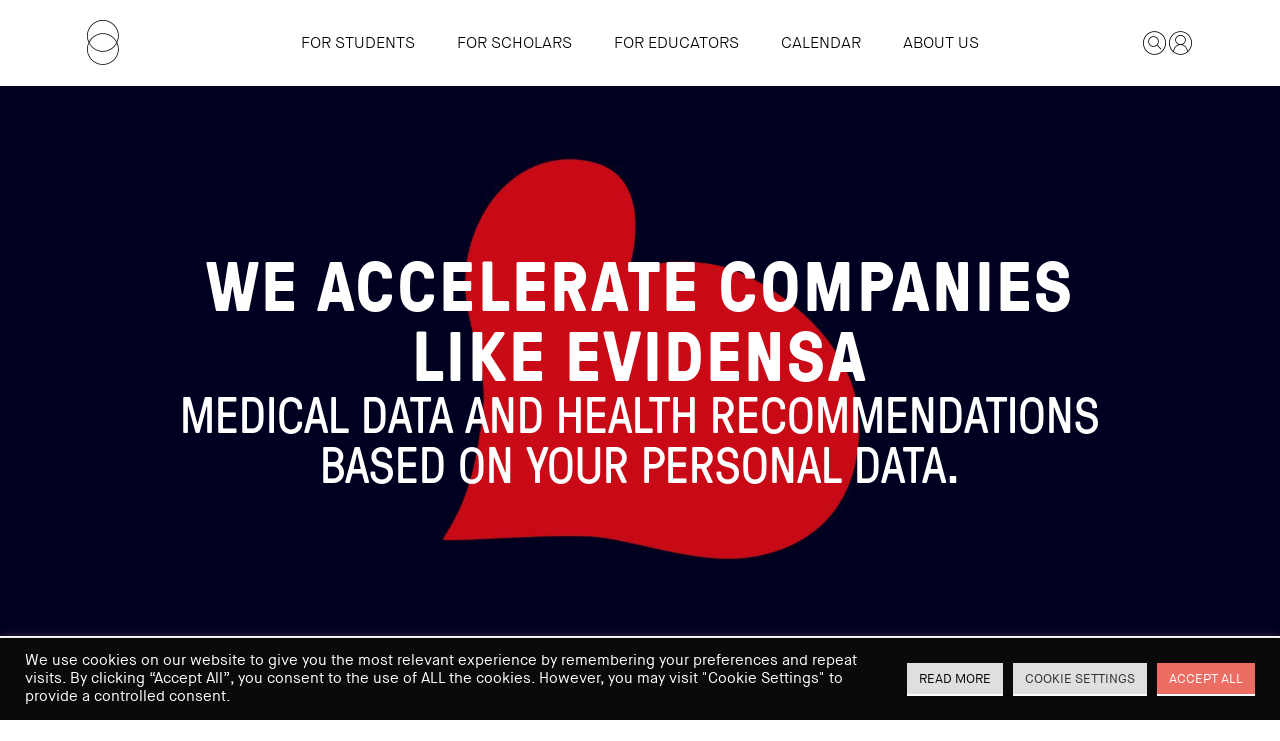

--- FILE ---
content_type: text/html; charset=UTF-8
request_url: https://www.sses.se/stories/we-accelerate-companies-like-evidensa/
body_size: 25213
content:
<!doctype html><html lang="en-US"><head><link rel="shortcut icon" href="https://www.sses.se/wp-content/themes/sses-main/favicons/favicon.ico" type="image/x-icon"><link rel="icon" href="https://www.sses.se/wp-content/themes/sses-main/favicons/favicon.ico" type="image/x-icon"><link rel="apple-touch-icon" sizes="180x180" href="https://www.sses.se/wp-content/themes/sses-main/favicons/apple-touch-icon.png"><link rel="icon" type="image/png" sizes="32x32" href="https://www.sses.se/wp-content/themes/sses-main/favicons/favicon-32x32.png"><link rel="icon" type="image/png" sizes="16x16" href="https://www.sses.se/wp-content/themes/sses-main/favicons/favicon-16x16.png"><link rel="manifest" href="https://www.sses.se/wp-content/themes/sses-main/favicons/manifest.json"><link rel="mask-icon" href="https://www.sses.se/wp-content/themes/sses-main/favicons/safari-pinned-tab.svg" color="#5bbad5 "><meta name="theme-color" content="#ffffff "><meta charset="utf-8"><meta http-equiv="x-ua-compatible" content="ie=edge"><meta name="viewport" content="width=device-width, initial-scale=1"><meta name='robots' content='index, follow, max-image-preview:large, max-snippet:-1, max-video-preview:-1' />
 <script type="text/javascript" id="google_gtagjs-js-consent-mode-data-layer">/*  */
window.dataLayer = window.dataLayer || [];function gtag(){dataLayer.push(arguments);}
gtag('consent', 'default', {"ad_personalization":"denied","ad_storage":"denied","ad_user_data":"denied","analytics_storage":"denied","functionality_storage":"denied","security_storage":"denied","personalization_storage":"denied","region":["AT","BE","BG","CH","CY","CZ","DE","DK","EE","ES","FI","FR","GB","GR","HR","HU","IE","IS","IT","LI","LT","LU","LV","MT","NL","NO","PL","PT","RO","SE","SI","SK"],"wait_for_update":500});
window._googlesitekitConsentCategoryMap = {"statistics":["analytics_storage"],"marketing":["ad_storage","ad_user_data","ad_personalization"],"functional":["functionality_storage","security_storage"],"preferences":["personalization_storage"]};
window._googlesitekitConsents = {"ad_personalization":"denied","ad_storage":"denied","ad_user_data":"denied","analytics_storage":"denied","functionality_storage":"denied","security_storage":"denied","personalization_storage":"denied","region":["AT","BE","BG","CH","CY","CZ","DE","DK","EE","ES","FI","FR","GB","GR","HR","HU","IE","IS","IT","LI","LT","LU","LV","MT","NL","NO","PL","PT","RO","SE","SI","SK"],"wait_for_update":500};
/*  */</script> <title>We accelerate companies like Evidensa | SSES</title><meta name="description" content="We transcend disciplines and combine the diverse ideas from medicine, technology, economics, design, and the humanities in order to accelerate cross-disciplinary action." /><link rel="canonical" href="https://www.sses.se/stories/we-accelerate-companies-like-evidensa/" /><meta property="og:locale" content="en_US" /><meta property="og:type" content="article" /><meta property="og:title" content="We accelerate companies like Evidensa" /><meta property="og:description" content="We transcend disciplines and combine the diverse ideas from medicine, technology, economics, design, and the humanities in order to accelerate cross-disciplinary action." /><meta property="og:url" content="https://www.sses.se/stories/we-accelerate-companies-like-evidensa/" /><meta property="og:site_name" content="SSES" /><meta property="article:publisher" content="https://www.facebook.com/ssesupdates/" /><meta property="article:modified_time" content="2020-08-05T13:37:23+00:00" /><meta property="og:image" content="https://www.sses.se/wp-content/uploads/2025/11/sses-logo.png" /><meta property="og:image:width" content="421" /><meta property="og:image:height" content="600" /><meta property="og:image:type" content="image/png" /><meta name="twitter:card" content="summary_large_image" /><meta name="twitter:site" content="@SSESupdates" /> <script type="application/ld+json" class="yoast-schema-graph">{"@context":"https://schema.org","@graph":[{"@type":"WebPage","@id":"https://www.sses.se/stories/we-accelerate-companies-like-evidensa/","url":"https://www.sses.se/stories/we-accelerate-companies-like-evidensa/","name":"We accelerate companies like Evidensa | SSES","isPartOf":{"@id":"https://www.sses.se/#website"},"datePublished":"2018-04-10T07:42:13+00:00","dateModified":"2020-08-05T13:37:23+00:00","description":"We transcend disciplines and combine the diverse ideas from medicine, technology, economics, design, and the humanities in order to accelerate cross-disciplinary action.","breadcrumb":{"@id":"https://www.sses.se/stories/we-accelerate-companies-like-evidensa/#breadcrumb"},"inLanguage":"en-US","potentialAction":[{"@type":"ReadAction","target":["https://www.sses.se/stories/we-accelerate-companies-like-evidensa/"]}]},{"@type":"BreadcrumbList","@id":"https://www.sses.se/stories/we-accelerate-companies-like-evidensa/#breadcrumb","itemListElement":[{"@type":"ListItem","position":1,"name":"Home","item":"https://www.sses.se/"},{"@type":"ListItem","position":2,"name":"We accelerate companies like Evidensa"}]},{"@type":"WebSite","@id":"https://www.sses.se/#website","url":"https://www.sses.se/","name":"Stockholm School of Entrepreneurship","description":"Entrepreneurship and innovation education across disciplines.","publisher":{"@id":"https://www.sses.se/#organization"},"alternateName":"SSES","potentialAction":[{"@type":"SearchAction","target":{"@type":"EntryPoint","urlTemplate":"https://www.sses.se/?s={search_term_string}"},"query-input":{"@type":"PropertyValueSpecification","valueRequired":true,"valueName":"search_term_string"}}],"inLanguage":"en-US"},{"@type":"Organization","@id":"https://www.sses.se/#organization","name":"Stockholm School of Entrepreneurship","alternateName":"SSES","url":"https://www.sses.se/","logo":{"@type":"ImageObject","inLanguage":"en-US","@id":"https://www.sses.se/#/schema/logo/image/","url":"https://www.sses.se/wp-content/uploads/2025/11/sses-logo.png","contentUrl":"https://www.sses.se/wp-content/uploads/2025/11/sses-logo.png","width":421,"height":600,"caption":"Stockholm School of Entrepreneurship"},"image":{"@id":"https://www.sses.se/#/schema/logo/image/"},"sameAs":["https://www.facebook.com/ssesupdates/","https://x.com/SSESupdates","https://www.instagram.com/ssesupdates/","https://www.linkedin.com/school/stockholm-school-of-entrepreneurship/","https://www.youtube.com/@ssesupdates"]}]}</script> <link rel='dns-prefetch' href='//www.googletagmanager.com' /><link rel="alternate" title="oEmbed (JSON)" type="application/json+oembed" href="https://www.sses.se/wp-json/oembed/1.0/embed?url=https%3A%2F%2Fwww.sses.se%2Fstories%2Fwe-accelerate-companies-like-evidensa%2F" /><link rel="alternate" title="oEmbed (XML)" type="text/xml+oembed" href="https://www.sses.se/wp-json/oembed/1.0/embed?url=https%3A%2F%2Fwww.sses.se%2Fstories%2Fwe-accelerate-companies-like-evidensa%2F&#038;format=xml" /><style id='wp-img-auto-sizes-contain-inline-css' type='text/css'>img:is([sizes=auto i],[sizes^="auto," i]){contain-intrinsic-size:3000px 1500px}</style><style id="litespeed-ccss">ul{box-sizing:border-box}:root{--wp--preset--font-size--normal:16px;--wp--preset--font-size--huge:42px}.screen-reader-text{border:0;clip-path:inset(50%);height:1px;margin:-1px;overflow:hidden;padding:0;position:absolute;width:1px;word-wrap:normal!important}:root{--wp--preset--aspect-ratio--square:1;--wp--preset--aspect-ratio--4-3:4/3;--wp--preset--aspect-ratio--3-4:3/4;--wp--preset--aspect-ratio--3-2:3/2;--wp--preset--aspect-ratio--2-3:2/3;--wp--preset--aspect-ratio--16-9:16/9;--wp--preset--aspect-ratio--9-16:9/16;--wp--preset--color--black:#000000;--wp--preset--color--cyan-bluish-gray:#abb8c3;--wp--preset--color--white:#ffffff;--wp--preset--color--pale-pink:#f78da7;--wp--preset--color--vivid-red:#cf2e2e;--wp--preset--color--luminous-vivid-orange:#ff6900;--wp--preset--color--luminous-vivid-amber:#fcb900;--wp--preset--color--light-green-cyan:#7bdcb5;--wp--preset--color--vivid-green-cyan:#00d084;--wp--preset--color--pale-cyan-blue:#8ed1fc;--wp--preset--color--vivid-cyan-blue:#0693e3;--wp--preset--color--vivid-purple:#9b51e0;--wp--preset--gradient--vivid-cyan-blue-to-vivid-purple:linear-gradient(135deg,rgba(6,147,227,1) 0%,rgb(155,81,224) 100%);--wp--preset--gradient--light-green-cyan-to-vivid-green-cyan:linear-gradient(135deg,rgb(122,220,180) 0%,rgb(0,208,130) 100%);--wp--preset--gradient--luminous-vivid-amber-to-luminous-vivid-orange:linear-gradient(135deg,rgba(252,185,0,1) 0%,rgba(255,105,0,1) 100%);--wp--preset--gradient--luminous-vivid-orange-to-vivid-red:linear-gradient(135deg,rgba(255,105,0,1) 0%,rgb(207,46,46) 100%);--wp--preset--gradient--very-light-gray-to-cyan-bluish-gray:linear-gradient(135deg,rgb(238,238,238) 0%,rgb(169,184,195) 100%);--wp--preset--gradient--cool-to-warm-spectrum:linear-gradient(135deg,rgb(74,234,220) 0%,rgb(151,120,209) 20%,rgb(207,42,186) 40%,rgb(238,44,130) 60%,rgb(251,105,98) 80%,rgb(254,248,76) 100%);--wp--preset--gradient--blush-light-purple:linear-gradient(135deg,rgb(255,206,236) 0%,rgb(152,150,240) 100%);--wp--preset--gradient--blush-bordeaux:linear-gradient(135deg,rgb(254,205,165) 0%,rgb(254,45,45) 50%,rgb(107,0,62) 100%);--wp--preset--gradient--luminous-dusk:linear-gradient(135deg,rgb(255,203,112) 0%,rgb(199,81,192) 50%,rgb(65,88,208) 100%);--wp--preset--gradient--pale-ocean:linear-gradient(135deg,rgb(255,245,203) 0%,rgb(182,227,212) 50%,rgb(51,167,181) 100%);--wp--preset--gradient--electric-grass:linear-gradient(135deg,rgb(202,248,128) 0%,rgb(113,206,126) 100%);--wp--preset--gradient--midnight:linear-gradient(135deg,rgb(2,3,129) 0%,rgb(40,116,252) 100%);--wp--preset--font-size--small:13px;--wp--preset--font-size--medium:20px;--wp--preset--font-size--large:36px;--wp--preset--font-size--x-large:42px;--wp--preset--spacing--20:0.44rem;--wp--preset--spacing--30:0.67rem;--wp--preset--spacing--40:1rem;--wp--preset--spacing--50:1.5rem;--wp--preset--spacing--60:2.25rem;--wp--preset--spacing--70:3.38rem;--wp--preset--spacing--80:5.06rem;--wp--preset--shadow--natural:6px 6px 9px rgba(0, 0, 0, 0.2);--wp--preset--shadow--deep:12px 12px 50px rgba(0, 0, 0, 0.4);--wp--preset--shadow--sharp:6px 6px 0px rgba(0, 0, 0, 0.2);--wp--preset--shadow--outlined:6px 6px 0px -3px rgba(255, 255, 255, 1), 6px 6px rgba(0, 0, 0, 1);--wp--preset--shadow--crisp:6px 6px 0px rgba(0, 0, 0, 1)}#cookie-law-info-bar{font-size:15px;margin:0 auto;padding:12px 10px;position:absolute;text-align:center;box-sizing:border-box;width:100%;z-index:9999;display:none;left:0;font-weight:300;box-shadow:0-1px 10px 0 rgb(172 171 171/.3)}#cookie-law-info-bar span{vertical-align:middle}.cli-plugin-button,.cli-plugin-button:visited{display:inline-block;padding:9px 12px;color:#fff;text-decoration:none;position:relative;margin-left:5px;text-decoration:none}.cli-plugin-main-link{margin-left:0;font-weight:550;text-decoration:underline}.cli-plugin-button,.cli-plugin-button:visited,.medium.cli-plugin-button,.medium.cli-plugin-button:visited{font-size:13px;font-weight:400;line-height:1}.cli-plugin-button{margin-top:5px}.cli-bar-popup{-moz-background-clip:padding;-webkit-background-clip:padding;background-clip:padding-box;-webkit-border-radius:30px;-moz-border-radius:30px;border-radius:30px;padding:20px}.cli-plugin-main-link.cli-plugin-button{text-decoration:none}.cli-plugin-main-link.cli-plugin-button{margin-left:5px}.cli-container-fluid{padding-right:15px;padding-left:15px;margin-right:auto;margin-left:auto}.cli-row{display:-ms-flexbox;display:flex;-ms-flex-wrap:wrap;flex-wrap:wrap;margin-right:-15px;margin-left:-15px}.cli-align-items-stretch{-ms-flex-align:stretch!important;align-items:stretch!important}.cli-px-0{padding-left:0;padding-right:0}.cli-btn{font-size:14px;display:inline-block;font-weight:400;text-align:center;white-space:nowrap;vertical-align:middle;border:1px solid #fff0;padding:.5rem 1.25rem;line-height:1;border-radius:.25rem}.cli-modal-backdrop{position:fixed;top:0;right:0;bottom:0;left:0;z-index:1040;background-color:#000;display:none}.cli-modal-backdrop.cli-fade{opacity:0}.cli-modal a{text-decoration:none}.cli-modal .cli-modal-dialog{position:relative;width:auto;margin:.5rem;font-family:-apple-system,BlinkMacSystemFont,"Segoe UI",Roboto,"Helvetica Neue",Arial,sans-serif,"Apple Color Emoji","Segoe UI Emoji","Segoe UI Symbol";font-size:1rem;font-weight:400;line-height:1.5;color:#212529;text-align:left;display:-ms-flexbox;display:flex;-ms-flex-align:center;align-items:center;min-height:calc(100% - (.5rem*2))}@media (min-width:576px){.cli-modal .cli-modal-dialog{max-width:500px;margin:1.75rem auto;min-height:calc(100% - (1.75rem*2))}}@media (min-width:992px){.cli-modal .cli-modal-dialog{max-width:900px}}.cli-modal-content{position:relative;display:-ms-flexbox;display:flex;-ms-flex-direction:column;flex-direction:column;width:100%;background-color:#fff;background-clip:padding-box;border-radius:.3rem;outline:0}.cli-modal .cli-modal-close{position:absolute;right:10px;top:10px;z-index:1;padding:0;background-color:transparent!important;border:0;-webkit-appearance:none;font-size:1.5rem;font-weight:700;line-height:1;color:#000;text-shadow:0 1px 0#fff}.cli-switch{display:inline-block;position:relative;min-height:1px;padding-left:70px;font-size:14px}.cli-switch input[type="checkbox"]{display:none}.cli-switch .cli-slider{background-color:#e3e1e8;height:24px;width:50px;bottom:0;left:0;position:absolute;right:0;top:0}.cli-switch .cli-slider:before{background-color:#fff;bottom:2px;content:"";height:20px;left:2px;position:absolute;width:20px}.cli-switch .cli-slider{border-radius:34px}.cli-switch .cli-slider:before{border-radius:50%}.cli-tab-content{background:#fff}.cli-tab-content{width:100%;padding:30px}@media (max-width:767px){.cli-tab-content{padding:30px 10px}}.cli-container-fluid{padding-right:15px;padding-left:15px;margin-right:auto;margin-left:auto}.cli-row{display:-ms-flexbox;display:flex;-ms-flex-wrap:wrap;flex-wrap:wrap;margin-right:-15px;margin-left:-15px}.cli-align-items-stretch{-ms-flex-align:stretch!important;align-items:stretch!important}.cli-px-0{padding-left:0;padding-right:0}.cli-btn{font-size:14px;display:inline-block;font-weight:400;text-align:center;white-space:nowrap;vertical-align:middle;border:1px solid #fff0;padding:.5rem 1.25rem;line-height:1;border-radius:.25rem}.cli-modal-backdrop{position:fixed;top:0;right:0;bottom:0;left:0;z-index:1040;background-color:#000;-webkit-transform:scale(0);transform:scale(0)}.cli-modal-backdrop.cli-fade{opacity:0}.cli-modal{position:fixed;top:0;right:0;bottom:0;left:0;z-index:99999;transform:scale(0);overflow:hidden;outline:0;display:none}.cli-modal a{text-decoration:none}.cli-modal .cli-modal-dialog{position:relative;width:auto;margin:.5rem;font-family:inherit;font-size:1rem;font-weight:400;line-height:1.5;color:#212529;text-align:left;display:-ms-flexbox;display:flex;-ms-flex-align:center;align-items:center;min-height:calc(100% - (.5rem*2))}@media (min-width:576px){.cli-modal .cli-modal-dialog{max-width:500px;margin:1.75rem auto;min-height:calc(100% - (1.75rem*2))}}.cli-modal-content{position:relative;display:-ms-flexbox;display:flex;-ms-flex-direction:column;flex-direction:column;width:100%;background-color:#fff;background-clip:padding-box;border-radius:.2rem;box-sizing:border-box;outline:0}.cli-switch{display:inline-block;position:relative;min-height:1px;padding-left:38px;font-size:14px}.cli-switch input[type="checkbox"]{display:none}.cli-switch .cli-slider{background-color:#e3e1e8;height:20px;width:38px;bottom:0;left:0;position:absolute;right:0;top:0}.cli-switch .cli-slider:before{background-color:#fff;bottom:2px;content:"";height:15px;left:3px;position:absolute;width:15px}.cli-switch .cli-slider{border-radius:34px;font-size:0}.cli-switch .cli-slider:before{border-radius:50%}.cli-tab-content{background:#fff}.cli-tab-content{width:100%;padding:5px 30px 5px 5px;box-sizing:border-box}@media (max-width:767px){.cli-tab-content{padding:30px 10px}}.cli-tab-footer .cli-btn{background-color:#00acad;padding:10px 15px;text-decoration:none}.cli-tab-footer .wt-cli-privacy-accept-btn{background-color:#61a229;color:#fff;border-radius:0}.cli-tab-footer{width:100%;text-align:right;padding:20px 0}.cli-col-12{width:100%}.cli-tab-header{display:flex;justify-content:space-between}.cli-tab-header a:before{width:10px;height:2px;left:0;top:calc(50% - 1px)}.cli-tab-header a:after{width:2px;height:10px;left:4px;top:calc(50% - 5px);-webkit-transform:none;transform:none}.cli-tab-header a:before{width:7px;height:7px;border-right:1px solid #4a6e78;border-bottom:1px solid #4a6e78;content:" ";transform:rotate(-45deg);margin-right:10px}.cli-tab-header a.cli-nav-link{position:relative;display:flex;align-items:center;font-size:14px;color:#000;text-transform:capitalize}.cli-tab-header{border-radius:5px;padding:12px 15px;background-color:#f2f2f2}.cli-modal .cli-modal-close{position:absolute;right:0;top:0;z-index:1;-webkit-appearance:none;width:40px;height:40px;padding:0;border-radius:50%;padding:10px;background:#fff0;border:none;min-width:40px}.cli-tab-container h4{font-family:inherit;font-size:16px;margin-bottom:15px;margin:10px 0}#cliSettingsPopup .cli-tab-section-container{padding-top:12px}.cli-privacy-content-text{font-size:14px;line-height:1.4;margin-top:0;padding:0;color:#000}.cli-tab-content{display:none}.cli-tab-section .cli-tab-content{padding:10px 20px 5px 20px}.cli-tab-section{margin-top:5px}@media (min-width:992px){.cli-modal .cli-modal-dialog{max-width:645px}}.cli-switch .cli-slider:after{content:attr(data-cli-disable);position:absolute;right:50px;color:#000;font-size:12px;text-align:right;min-width:80px}.cli-privacy-overview:not(.cli-collapsed) .cli-privacy-content{max-height:60px;overflow:hidden}a.cli-privacy-readmore{font-size:12px;margin-top:12px;display:inline-block;padding-bottom:0;color:#000;text-decoration:underline}.cli-modal-footer{position:relative}a.cli-privacy-readmore:before{content:attr(data-readmore-text)}.cli-modal-close svg{fill:#000}span.cli-necessary-caption{color:#000;font-size:12px}.cli-tab-container .cli-row{max-height:500px;overflow-y:auto}.cli-tab-section .cookielawinfo-row-cat-table td,.cli-tab-section .cookielawinfo-row-cat-table th{font-size:12px}.wt-cli-sr-only{display:none;font-size:16px}.cli-bar-container{float:none;margin:0 auto;display:-webkit-box;display:-moz-box;display:-ms-flexbox;display:-webkit-flex;display:flex;justify-content:space-between;-webkit-box-align:center;-moz-box-align:center;-ms-flex-align:center;-webkit-align-items:center;align-items:center}.cli-bar-btn_container{margin-left:20px;display:-webkit-box;display:-moz-box;display:-ms-flexbox;display:-webkit-flex;display:flex;-webkit-box-align:center;-moz-box-align:center;-ms-flex-align:center;-webkit-align-items:center;align-items:center;flex-wrap:nowrap}.cli-bar-btn_container a{white-space:nowrap}.cli-style-v2 .cli-plugin-main-link{font-weight:inherit}.cli-style-v2{font-size:11pt;line-height:18px;font-weight:400}.cli-style-v2 .cli-bar-message{width:70%;text-align:left}.cli-style-v2 .cli-bar-btn_container .cli_action_button,.cli-style-v2 .cli-bar-btn_container .cli-plugin-main-link,.cli-style-v2 .cli-bar-btn_container .cli_settings_button{margin-left:5px}.cli-style-v2 .cli-bar-btn_container .cli-plugin-button{margin-top:5px;margin-bottom:5px}.wt-cli-necessary-checkbox{display:none!important}@media (max-width:985px){.cli-style-v2 .cli-bar-message{width:100%}.cli-style-v2.cli-bar-container{justify-content:left;flex-wrap:wrap}.cli-style-v2 .cli-bar-btn_container{margin-left:0;margin-top:10px}}.wt-cli-ckyes-brand-logo{display:flex;align-items:center;font-size:9px;color:#111;font-weight:400}.wt-cli-ckyes-brand-logo img{width:65px;margin-left:2px}.wt-cli-privacy-overview-actions{padding-bottom:0}@media only screen and (max-width:479px) and (min-width:320px){.cli-style-v2 .cli-bar-btn_container{flex-wrap:wrap}}.wt-cli-cookie-description{font-size:14px;line-height:1.4;margin-top:0;padding:0;color:#000}html{font-family:sans-serif;-ms-text-size-adjust:100%;-webkit-text-size-adjust:100%}body{margin:0}header,nav{display:block}a{background-color:#fff0}img{border:0}svg:not(:root){overflow:hidden}button,input{color:inherit;font:inherit;margin:0}button{overflow:visible}button{text-transform:none}button,input[type=submit]{-webkit-appearance:button}button::-moz-focus-inner,input::-moz-focus-inner{border:0;padding:0}input{line-height:normal}input[type=checkbox]{box-sizing:border-box;padding:0}input[type=search]{-webkit-appearance:textfield;box-sizing:content-box}input[type=search]::-webkit-search-cancel-button,input[type=search]::-webkit-search-decoration{-webkit-appearance:none}table{border-collapse:collapse;border-spacing:0}td,th{padding:0}*,:after,:before{box-sizing:border-box}html{font-size:10px}body{font-family:Helvetica Neue,Helvetica,Arial,sans-serif;font-size:14px;line-height:1.428571429;color:#333;background-color:#fff}button,input{font-family:inherit;font-size:inherit;line-height:inherit}a{color:#337ab7}img{vertical-align:middle}.screen-reader-text{position:absolute;width:1px;height:1px;margin:-1px;padding:0;overflow:hidden;clip:rect(0,0,0,0);border:0}h2,h4{font-family:inherit;font-weight:500;line-height:1.1;color:inherit}h2{margin-top:20px;margin-bottom:10px}h4{margin-top:10px;margin-bottom:10px}h2{font-size:30px}h4{font-size:18px}ul{margin-top:0;margin-bottom:10px}.alumni__container,.header__wrapper,.search__wrapper,.textimage__container{margin-right:auto;margin-left:auto;padding-left:15px;padding-right:15px}.alumni__container:after,.alumni__container:before,.header__wrapper:after,.header__wrapper:before,.search__wrapper:after,.search__wrapper:before,.textimage__container:after,.textimage__container:before{content:" ";display:table}.alumni__container:after,.header__wrapper:after,.search__wrapper:after,.textimage__container:after{clear:both}@media (min-width:768px){.alumni__container,.header__wrapper,.search__wrapper,.textimage__container{width:750px}}@media (min-width:992px){.alumni__container,.header__wrapper,.search__wrapper,.textimage__container{width:970px}}@media (min-width:1200px){.alumni__container,.header__wrapper,.search__wrapper,.textimage__container{width:1170px}}.row{margin-left:-15px;margin-right:-15px}.row:after,.row:before{content:" ";display:table}.row:after{clear:both}.alumni__content--left,.alumni__content--right,.header__menu{position:relative;min-height:1px;padding-left:15px;padding-right:15px}@media (min-width:768px){.alumni__content--left,.alumni__content--right,.header__menu{float:left}.alumni__content--left,.alumni__content--right{width:50%}.header__menu{width:100%}}table{background-color:#fff0}th{text-align:left}label{display:inline-block;max-width:100%;margin-bottom:5px;font-weight:700}input[type=search]{box-sizing:border-box}input[type=checkbox]{margin:4px 0 0;margin-top:1px;line-height:normal}input[type=search]{-webkit-appearance:none}@-ms-viewport{width:device-width}.header .hamburger-sm{display:none!important}@media (max-width:767px){.header .hamburger-sm{display:block!important}}@media (min-width:768px) and (max-width:991px){.header .hamburger-sm{display:block!important}}@media (max-width:767px){.alumni__content--left,.header .hamburger-desktop{display:none!important}}@media (min-width:768px) and (max-width:991px){.header .hamburger-desktop{display:none!important}}.pswp{display:none}.pswp{position:absolute;width:100%;height:100%;left:0;top:0;overflow:hidden;-ms-touch-action:none;touch-action:none;z-index:1500;-webkit-text-size-adjust:100%;-webkit-backface-visibility:hidden;outline:none}.pswp *{box-sizing:border-box}.pswp__bg{background:#000;opacity:0;-webkit-transform:translateZ(0);transform:translateZ(0);-webkit-backface-visibility:hidden}.pswp__bg,.pswp__scroll-wrap{position:absolute;left:0;top:0;width:100%;height:100%}.pswp__scroll-wrap{overflow:hidden}.pswp__container{-ms-touch-action:none;touch-action:none;position:absolute;left:0;right:0;top:0;bottom:0}.pswp__container{-webkit-touch-callout:none}.pswp__bg{will-change:opacity}.pswp__container{-webkit-backface-visibility:hidden}.pswp__item{right:0;bottom:0;overflow:hidden}.pswp__item{position:absolute;left:0;top:0}.pswp__button{width:44px;height:44px;position:relative;background:none;overflow:visible;-webkit-appearance:none;display:block;border:0;padding:0;margin:0;float:right;opacity:.75;box-shadow:none}.pswp__button::-moz-focus-inner{padding:0;border:0}.pswp__button{background:url(/wp-content/themes/sses-main/dist/styles/default-skin.png)0 0 no-repeat;background-size:264px 88px;width:44px;height:44px}.pswp__button--close{background-position:0-44px}.pswp__button--zoom{display:none;background-position:-88px 0}.pswp__share-modal{display:block;background:rgb(0 0 0/.5);width:100%;height:100%;top:0;left:0;padding:10px;position:absolute;z-index:1600;opacity:0;-webkit-backface-visibility:hidden;will-change:opacity}.pswp__share-modal--hidden{display:none}.pswp__share-tooltip{z-index:1620;position:absolute;background:#fff;top:56px;border-radius:2px;display:block;width:auto;right:44px;box-shadow:0 2px 5px rgb(0 0 0/.25);-webkit-transform:translateY(6px);transform:translateY(6px);-webkit-backface-visibility:hidden;will-change:transform}.pswp__counter{position:absolute;left:0;top:0;height:44px;font-size:13px;line-height:44px;color:#fff;opacity:.75;padding:0 10px}.pswp__caption{position:absolute;left:0;bottom:0;width:100%;min-height:44px}.pswp__caption__center{text-align:left;max-width:420px;margin:0 auto;font-size:13px;padding:10px;line-height:20px;color:#ccc}.pswp__preloader{width:44px;height:44px;position:absolute;top:0;left:50%;margin-left:-22px;opacity:0;will-change:opacity;direction:ltr}.pswp__preloader__icn{width:20px;height:20px;margin:12px}@media screen and (max-width:1024px){.pswp__preloader{position:relative;left:auto;top:auto;margin:0;float:right}}.pswp__ui{-webkit-font-smoothing:auto;visibility:visible;opacity:1;z-index:1550}.pswp__top-bar{position:absolute;left:0;top:0;height:44px;width:100%}.pswp__caption,.pswp__top-bar{-webkit-backface-visibility:hidden;will-change:opacity}.pswp__caption,.pswp__top-bar{background-color:rgb(0 0 0/.5)}.pswp__ui--hidden .pswp__caption,.pswp__ui--hidden .pswp__top-bar{opacity:.001}[class^=icon-]{font-family:icomoon!important;speak:none;font-style:normal;font-weight:400;font-variant:normal;text-transform:none;line-height:1;-webkit-font-smoothing:antialiased;-moz-osx-font-smoothing:grayscale}.icon-log-in:before{content:""}.icon-search:before{content:""}.icon-arrow-right:before{content:""}.icon-sses:before{content:""}ul li{margin-bottom:5px}body{padding-top:70px}@media (min-width:991px){body{padding-top:0}}img{width:100%;max-width:100%;height:auto}body>*{opacity:0}body{color:#000;-webkit-font-smoothing:antialiased;font-family:maison_neue_book,sans-serif;font-size:16px;line-height:26px}h2{font-family:gt_pressura_regular,sans-serif;text-transform:uppercase;font-size:2.5rem;margin:15px 0 10px;letter-spacing:.03em}h4{font-size:1.6rem}h4{margin:15px 0 10px}button{border:none;-webkit-appearance:none}p{font-family:maison_neue_book,sans-serif;font-size:18px;margin:0 0 10px}a{color:#000;text-decoration:none;border-bottom:2px solid #fff}.menu__padding{padding:10px 0}.menu__container{list-style:none;padding-left:0;margin-bottom:60px}@media (min-width:991px){.menu__container{margin-bottom:0}}.menu-item{display:inline-block;margin:0 21px;white-space:nowrap;border-bottom:1px solid #efefef;padding-bottom:20px}@media (min-width:991px){.menu-item{border-bottom:none;padding-bottom:0}}.menu-item a{line-height:1;text-transform:uppercase;font-family:maison_neue_light,sans-serif}@media (min-width:992px) and (max-width:1199px){header .menu-item{margin:0 15px!important;font-size:14px}}.search__wrapper{display:none;padding-top:8px;padding-bottom:8px;height:46px}@media (max-width:991px){.search__wrapper{width:100%}}.search__wrapper .search-form{vertical-align:top;display:inline-block;width:69%}.search__wrapper .search-form label{width:89%;margin:0}.search__wrapper .search-form .search-field{width:100%;border:0;border-bottom:2px solid #bfbfbf}.search__wrapper .search-form .search-submit{background-color:#fff0;border:0;padding:1px 0;margin:0 10px;border-bottom:2px solid #ec6446}@media (max-width:991px){.search__wrapper{position:absolute;top:0;left:0;width:100%;background-color:#fff;height:auto}.search__wrapper .search-form{width:100%;display:-webkit-box;display:-ms-flexbox;display:flex}.search__wrapper .search-form label{-webkit-box-flex:1;-ms-flex:1;flex:1;width:100%}.search__wrapper .search-submit{-webkit-box-flex:0;-ms-flex:0 0 55px;flex:0 0 55px}}.slider__hero{height:auto;overflow:hidden;position:relative}.slider__item{background-size:cover!important;background-position:50%!important;height:auto;position:relative;min-height:550px;max-height:800px;height:35vw;display:none}.slider__item:after{z-index:15;position:absolute;top:0;bottom:0;left:0;right:0;content:"";background:rgb(0 0 0/.2)}.slider__item--title{position:relative;display:inline-block;color:#fff;width:100%;margin:0 auto;padding-left:140px;padding-right:140px;text-align:center}.slider__item--title p{max-width:940px;margin:0 auto}.slider__item--header{font-size:70px;font-family:gt_pressura_bold,sans-serif;line-height:1;margin-bottom:40px}.slider__item--text{font-size:50px;font-family:gt_pressura_regular,sans-serif;text-transform:uppercase;line-height:1}.slider__item--overlay{z-index:20;position:absolute;top:50%;right:0;left:0;-webkit-transform:translateY(-50%);transform:translateY(-50%);width:100%}@media (max-width:991px){.slider__item--overlay{padding-top:33%;padding-bottom:33%;min-height:345px}.slider__item--header{font-size:30px;line-height:1}.slider__item--title{padding-left:40px;padding-right:40px}.slider__item--text{font-size:30px;line-height:1}}.textimage{padding-bottom:55px;padding-top:60px}.textimage:first-child{padding-top:55px}@media (max-width:991px){.textimage__container{width:100%}}.textimage__column{padding:0 30px}.textimage__column p{margin-bottom:30px}.textimage__text--content{position:relative;display:inline-block;vertical-align:middle}@media (max-width:768px){.textimage__container{padding:0 20px;margin-bottom:30px}.textimage__column{padding:0}.textimage__column--image{-webkit-box-ordinal-group:2;-ms-flex-order:1;order:1;margin-bottom:30px}.textimage__text{-webkit-box-ordinal-group:3;-ms-flex-order:2;order:2;border-bottom:1px solid #d2d2ca}.textimage__text p{margin-bottom:20px!important}}@media (max-width:768px){.textimage{padding:0}}@media (min-width:992px){.textimage__container{display:table;table-layout:fixed}.textimage__column{display:table-cell;width:50%}}.alumni__title{position:absolute;top:50%;-webkit-transform:translateY(-50%);transform:translateY(-50%)}@media (max-width:991px){.alumni__content--first.row{margin:0}}.alumni__wrapper{background:#f9f9f9}.alumni__container{padding-left:45px!important;padding-right:45px!important}@media (max-width:991px){.alumni__container{width:100%;padding:0;padding-left:30px!important;padding-right:30px!important}}@media (max-width:768px){.alumni__container{padding-left:0!important;padding-right:0!important}}::-webkit-input-placeholder{color:#fff}::-moz-placeholder{color:#fff}:-ms-input-placeholder{color:#fff}:-moz-placeholder{color:#fff}.header{background-color:#fff;position:fixed;z-index:10;top:0;left:0;width:100%;padding:0}.header .icon-sses{font-size:45px}.header .icon-log-in,.header .icon-search{font-size:23px}.header .icon-arrow-right{font-size:32px;display:none}.header__wrapper{position:relative;padding:0}@media (max-width:991px){.header__wrapper{width:100%}}.header__home{display:inline-block;position:absolute;padding:10px 0;z-index:5;left:15px;line-height:1}.header__home a{display:block;border-bottom:0}.header__menu{text-align:center;float:left}.header .hamburger,.header__home,.header__profile{height:70px;padding:0;z-index:200}.header .hamburger .sm-align--center,.header__home .sm-align--center{position:relative;top:50%;-webkit-transform:translateY(-50%);transform:translateY(-50%)}.header__profile{font-family:maison_neue_light,sans-serif;width:55%;left:50%;-webkit-transform:translateX(-50%);transform:translateX(-50%);text-align:center;position:absolute}.header__profile--avatar{width:26px;height:26px}.header__profile--avatar a{border:0}.header .hamburger{background:none;width:13%;height:70px;padding:0;text-align:right;float:right;position:relative;z-index:200}.header .hamburger-desktop{float:none}.header .hamburger .sm-align--center{position:absolute;right:15px;top:auto}.header .hamburger__bar{display:block;width:13px;height:1px;background:#000;margin:0 auto 6px}.header .hamburger__bar:last-child{margin:0 auto}.header .hamburger__bar--large{width:22px}.header .hamburger__wrapper{display:inline-block;text-align:center}header .menu{max-height:0;opacity:1;overflow:hidden}header .menu__container{margin-top:40px}header .header__menu{width:100%;height:0}header .menu-item{width:100%;display:block;margin:0;margin-bottom:20px}@media (min-width:992px){.header{max-height:86px;position:relative;padding-top:20px;padding-bottom:20px}.header__home{left:32px;display:inline-block;float:left;height:auto}.header__profile{padding:10px 0;width:auto;right:32px;z-index:10;-webkit-transform:none;transform:none;left:auto}.header .sm-align--center{position:static;-webkit-transform:none;transform:none;top:auto}.header .header__menu{position:relative;float:none;height:auto;display:block}.header__profile--item{display:inline-block;line-height:1;vertical-align:middle}header .menu{overflow:visible}header .menu{max-height:none}header .menu__container{margin-top:0}header .header__menu{width:100%;height:0}header .menu-item{width:auto;display:inline-block;margin:0 21px}}@media (max-width:991px){.header__profile{width:100%;z-index:100!important}.header__profile--avatar.search-open{display:block!important;position:absolute;top:23px;right:95px}.header__profile--avatar.activity{display:block!important;position:absolute;top:23px;right:56px}}.menu-item a{border-bottom:none}.header__menu,.menu__container{display:flex;justify-content:center;align-items:center;flex-wrap:wrap}@media (max-width:767px){.slider__item--header{font-size:30px}.slider__item--text{font-size:36px;line-height:.8}}.cookielawinfo-column-1{width:25%}.cookielawinfo-column-3{width:15%}.cookielawinfo-column-4{width:50%}table.cookielawinfo-winter{font:85%"Lucida Grande","Lucida Sans Unicode","Trebuchet MS",sans-serif;padding:0;margin:10px 0 20px;border-collapse:collapse;color:#333;background:#F3F5F7}table.cookielawinfo-winter thead th{background:#3A4856;padding:15px 10px;color:#fff;text-align:left;font-weight:400}table.cookielawinfo-winter tbody{border-left:1px solid #EAECEE;border-right:1px solid #EAECEE}table.cookielawinfo-winter tbody{border-bottom:1px solid #EAECEE}table.cookielawinfo-winter tbody td{padding:10px;background:url(/wp-content/plugins/cookie-law-info/legacy/images/td_back.gif)repeat-x;text-align:left}table.cookielawinfo-winter tbody tr{background:#F3F5F7}@media (max-width:800px){table.cookielawinfo-row-cat-table td,table.cookielawinfo-row-cat-table th{width:23%;font-size:12px;word-wrap:break-word}table.cookielawinfo-row-cat-table .cookielawinfo-column-4,table.cookielawinfo-row-cat-table .cookielawinfo-column-4{width:45%}}.cookielawinfo-row-cat-table{width:99%;margin-left:5px}</style><script>!function(a){"use strict";var b=function(b,c,d){function e(a){return h.body?a():void setTimeout(function(){e(a)})}function f(){i.addEventListener&&i.removeEventListener("load",f),i.media=d||"all"}var g,h=a.document,i=h.createElement("link");if(c)g=c;else{var j=(h.body||h.getElementsByTagName("head")[0]).childNodes;g=j[j.length-1]}var k=h.styleSheets;i.rel="stylesheet",i.href=b,i.media="only x",e(function(){g.parentNode.insertBefore(i,c?g:g.nextSibling)});var l=function(a){for(var b=i.href,c=k.length;c--;)if(k[c].href===b)return a();setTimeout(function(){l(a)})};return i.addEventListener&&i.addEventListener("load",f),i.onloadcssdefined=l,l(f),i};"undefined"!=typeof exports?exports.loadCSS=b:a.loadCSS=b}("undefined"!=typeof global?global:this);!function(a){if(a.loadCSS){var b=loadCSS.relpreload={};if(b.support=function(){try{return a.document.createElement("link").relList.supports("preload")}catch(b){return!1}},b.poly=function(){for(var b=a.document.getElementsByTagName("link"),c=0;c<b.length;c++){var d=b[c];"preload"===d.rel&&"style"===d.getAttribute("as")&&(a.loadCSS(d.href,d,d.getAttribute("media")),d.rel=null)}},!b.support()){b.poly();var c=a.setInterval(b.poly,300);a.addEventListener&&a.addEventListener("load",function(){b.poly(),a.clearInterval(c)}),a.attachEvent&&a.attachEvent("onload",function(){a.clearInterval(c)})}}}(this);</script> <link data-optimized="1" data-asynced="1" as="style" onload="this.onload=null;this.rel='stylesheet'"  rel='preload' id='wp-block-library-css' href='https://www.sses.se/wp-content/litespeed/css/206f67f4294e4c3446c5d23c40cbf5d1.css?ver=bf5d1' type='text/css' media='all' /><noscript><link data-optimized="1" rel='stylesheet' href='https://www.sses.se/wp-content/litespeed/css/206f67f4294e4c3446c5d23c40cbf5d1.css?ver=bf5d1' type='text/css' media='all' /></noscript><style id='global-styles-inline-css' type='text/css'>:root{--wp--preset--aspect-ratio--square:1;--wp--preset--aspect-ratio--4-3:4/3;--wp--preset--aspect-ratio--3-4:3/4;--wp--preset--aspect-ratio--3-2:3/2;--wp--preset--aspect-ratio--2-3:2/3;--wp--preset--aspect-ratio--16-9:16/9;--wp--preset--aspect-ratio--9-16:9/16;--wp--preset--color--black:#000000;--wp--preset--color--cyan-bluish-gray:#abb8c3;--wp--preset--color--white:#ffffff;--wp--preset--color--pale-pink:#f78da7;--wp--preset--color--vivid-red:#cf2e2e;--wp--preset--color--luminous-vivid-orange:#ff6900;--wp--preset--color--luminous-vivid-amber:#fcb900;--wp--preset--color--light-green-cyan:#7bdcb5;--wp--preset--color--vivid-green-cyan:#00d084;--wp--preset--color--pale-cyan-blue:#8ed1fc;--wp--preset--color--vivid-cyan-blue:#0693e3;--wp--preset--color--vivid-purple:#9b51e0;--wp--preset--gradient--vivid-cyan-blue-to-vivid-purple:linear-gradient(135deg,rgb(6,147,227) 0%,rgb(155,81,224) 100%);--wp--preset--gradient--light-green-cyan-to-vivid-green-cyan:linear-gradient(135deg,rgb(122,220,180) 0%,rgb(0,208,130) 100%);--wp--preset--gradient--luminous-vivid-amber-to-luminous-vivid-orange:linear-gradient(135deg,rgb(252,185,0) 0%,rgb(255,105,0) 100%);--wp--preset--gradient--luminous-vivid-orange-to-vivid-red:linear-gradient(135deg,rgb(255,105,0) 0%,rgb(207,46,46) 100%);--wp--preset--gradient--very-light-gray-to-cyan-bluish-gray:linear-gradient(135deg,rgb(238,238,238) 0%,rgb(169,184,195) 100%);--wp--preset--gradient--cool-to-warm-spectrum:linear-gradient(135deg,rgb(74,234,220) 0%,rgb(151,120,209) 20%,rgb(207,42,186) 40%,rgb(238,44,130) 60%,rgb(251,105,98) 80%,rgb(254,248,76) 100%);--wp--preset--gradient--blush-light-purple:linear-gradient(135deg,rgb(255,206,236) 0%,rgb(152,150,240) 100%);--wp--preset--gradient--blush-bordeaux:linear-gradient(135deg,rgb(254,205,165) 0%,rgb(254,45,45) 50%,rgb(107,0,62) 100%);--wp--preset--gradient--luminous-dusk:linear-gradient(135deg,rgb(255,203,112) 0%,rgb(199,81,192) 50%,rgb(65,88,208) 100%);--wp--preset--gradient--pale-ocean:linear-gradient(135deg,rgb(255,245,203) 0%,rgb(182,227,212) 50%,rgb(51,167,181) 100%);--wp--preset--gradient--electric-grass:linear-gradient(135deg,rgb(202,248,128) 0%,rgb(113,206,126) 100%);--wp--preset--gradient--midnight:linear-gradient(135deg,rgb(2,3,129) 0%,rgb(40,116,252) 100%);--wp--preset--font-size--small:13px;--wp--preset--font-size--medium:20px;--wp--preset--font-size--large:36px;--wp--preset--font-size--x-large:42px;--wp--preset--spacing--20:0.44rem;--wp--preset--spacing--30:0.67rem;--wp--preset--spacing--40:1rem;--wp--preset--spacing--50:1.5rem;--wp--preset--spacing--60:2.25rem;--wp--preset--spacing--70:3.38rem;--wp--preset--spacing--80:5.06rem;--wp--preset--shadow--natural:6px 6px 9px rgba(0, 0, 0, 0.2);--wp--preset--shadow--deep:12px 12px 50px rgba(0, 0, 0, 0.4);--wp--preset--shadow--sharp:6px 6px 0px rgba(0, 0, 0, 0.2);--wp--preset--shadow--outlined:6px 6px 0px -3px rgb(255, 255, 255), 6px 6px rgb(0, 0, 0);--wp--preset--shadow--crisp:6px 6px 0px rgb(0, 0, 0)}:where(.is-layout-flex){gap:.5em}:where(.is-layout-grid){gap:.5em}body .is-layout-flex{display:flex}.is-layout-flex{flex-wrap:wrap;align-items:center}.is-layout-flex>:is(*,div){margin:0}body .is-layout-grid{display:grid}.is-layout-grid>:is(*,div){margin:0}:where(.wp-block-columns.is-layout-flex){gap:2em}:where(.wp-block-columns.is-layout-grid){gap:2em}:where(.wp-block-post-template.is-layout-flex){gap:1.25em}:where(.wp-block-post-template.is-layout-grid){gap:1.25em}.has-black-color{color:var(--wp--preset--color--black)!important}.has-cyan-bluish-gray-color{color:var(--wp--preset--color--cyan-bluish-gray)!important}.has-white-color{color:var(--wp--preset--color--white)!important}.has-pale-pink-color{color:var(--wp--preset--color--pale-pink)!important}.has-vivid-red-color{color:var(--wp--preset--color--vivid-red)!important}.has-luminous-vivid-orange-color{color:var(--wp--preset--color--luminous-vivid-orange)!important}.has-luminous-vivid-amber-color{color:var(--wp--preset--color--luminous-vivid-amber)!important}.has-light-green-cyan-color{color:var(--wp--preset--color--light-green-cyan)!important}.has-vivid-green-cyan-color{color:var(--wp--preset--color--vivid-green-cyan)!important}.has-pale-cyan-blue-color{color:var(--wp--preset--color--pale-cyan-blue)!important}.has-vivid-cyan-blue-color{color:var(--wp--preset--color--vivid-cyan-blue)!important}.has-vivid-purple-color{color:var(--wp--preset--color--vivid-purple)!important}.has-black-background-color{background-color:var(--wp--preset--color--black)!important}.has-cyan-bluish-gray-background-color{background-color:var(--wp--preset--color--cyan-bluish-gray)!important}.has-white-background-color{background-color:var(--wp--preset--color--white)!important}.has-pale-pink-background-color{background-color:var(--wp--preset--color--pale-pink)!important}.has-vivid-red-background-color{background-color:var(--wp--preset--color--vivid-red)!important}.has-luminous-vivid-orange-background-color{background-color:var(--wp--preset--color--luminous-vivid-orange)!important}.has-luminous-vivid-amber-background-color{background-color:var(--wp--preset--color--luminous-vivid-amber)!important}.has-light-green-cyan-background-color{background-color:var(--wp--preset--color--light-green-cyan)!important}.has-vivid-green-cyan-background-color{background-color:var(--wp--preset--color--vivid-green-cyan)!important}.has-pale-cyan-blue-background-color{background-color:var(--wp--preset--color--pale-cyan-blue)!important}.has-vivid-cyan-blue-background-color{background-color:var(--wp--preset--color--vivid-cyan-blue)!important}.has-vivid-purple-background-color{background-color:var(--wp--preset--color--vivid-purple)!important}.has-black-border-color{border-color:var(--wp--preset--color--black)!important}.has-cyan-bluish-gray-border-color{border-color:var(--wp--preset--color--cyan-bluish-gray)!important}.has-white-border-color{border-color:var(--wp--preset--color--white)!important}.has-pale-pink-border-color{border-color:var(--wp--preset--color--pale-pink)!important}.has-vivid-red-border-color{border-color:var(--wp--preset--color--vivid-red)!important}.has-luminous-vivid-orange-border-color{border-color:var(--wp--preset--color--luminous-vivid-orange)!important}.has-luminous-vivid-amber-border-color{border-color:var(--wp--preset--color--luminous-vivid-amber)!important}.has-light-green-cyan-border-color{border-color:var(--wp--preset--color--light-green-cyan)!important}.has-vivid-green-cyan-border-color{border-color:var(--wp--preset--color--vivid-green-cyan)!important}.has-pale-cyan-blue-border-color{border-color:var(--wp--preset--color--pale-cyan-blue)!important}.has-vivid-cyan-blue-border-color{border-color:var(--wp--preset--color--vivid-cyan-blue)!important}.has-vivid-purple-border-color{border-color:var(--wp--preset--color--vivid-purple)!important}.has-vivid-cyan-blue-to-vivid-purple-gradient-background{background:var(--wp--preset--gradient--vivid-cyan-blue-to-vivid-purple)!important}.has-light-green-cyan-to-vivid-green-cyan-gradient-background{background:var(--wp--preset--gradient--light-green-cyan-to-vivid-green-cyan)!important}.has-luminous-vivid-amber-to-luminous-vivid-orange-gradient-background{background:var(--wp--preset--gradient--luminous-vivid-amber-to-luminous-vivid-orange)!important}.has-luminous-vivid-orange-to-vivid-red-gradient-background{background:var(--wp--preset--gradient--luminous-vivid-orange-to-vivid-red)!important}.has-very-light-gray-to-cyan-bluish-gray-gradient-background{background:var(--wp--preset--gradient--very-light-gray-to-cyan-bluish-gray)!important}.has-cool-to-warm-spectrum-gradient-background{background:var(--wp--preset--gradient--cool-to-warm-spectrum)!important}.has-blush-light-purple-gradient-background{background:var(--wp--preset--gradient--blush-light-purple)!important}.has-blush-bordeaux-gradient-background{background:var(--wp--preset--gradient--blush-bordeaux)!important}.has-luminous-dusk-gradient-background{background:var(--wp--preset--gradient--luminous-dusk)!important}.has-pale-ocean-gradient-background{background:var(--wp--preset--gradient--pale-ocean)!important}.has-electric-grass-gradient-background{background:var(--wp--preset--gradient--electric-grass)!important}.has-midnight-gradient-background{background:var(--wp--preset--gradient--midnight)!important}.has-small-font-size{font-size:var(--wp--preset--font-size--small)!important}.has-medium-font-size{font-size:var(--wp--preset--font-size--medium)!important}.has-large-font-size{font-size:var(--wp--preset--font-size--large)!important}.has-x-large-font-size{font-size:var(--wp--preset--font-size--x-large)!important}</style><style id='classic-theme-styles-inline-css' type='text/css'>/*! This file is auto-generated */
.wp-block-button__link{color:#fff;background-color:#32373c;border-radius:9999px;box-shadow:none;text-decoration:none;padding:calc(.667em + 2px) calc(1.333em + 2px);font-size:1.125em}.wp-block-file__button{background:#32373c;color:#fff;text-decoration:none}</style><link data-optimized="1" data-asynced="1" as="style" onload="this.onload=null;this.rel='stylesheet'"  rel='preload' id='cookie-law-info-css' href='https://www.sses.se/wp-content/litespeed/css/ec94c59b73260f3e9de0cafe8ac27a4b.css?ver=27a4b' type='text/css' media='all' /><noscript><link data-optimized="1" rel='stylesheet' href='https://www.sses.se/wp-content/litespeed/css/ec94c59b73260f3e9de0cafe8ac27a4b.css?ver=27a4b' type='text/css' media='all' /></noscript><link data-optimized="1" data-asynced="1" as="style" onload="this.onload=null;this.rel='stylesheet'"  rel='preload' id='cookie-law-info-gdpr-css' href='https://www.sses.se/wp-content/litespeed/css/ec6b3a25714871e0c49dfb695481cc4a.css?ver=1cc4a' type='text/css' media='all' /><noscript><link data-optimized="1" rel='stylesheet' href='https://www.sses.se/wp-content/litespeed/css/ec6b3a25714871e0c49dfb695481cc4a.css?ver=1cc4a' type='text/css' media='all' /></noscript><link data-optimized="1" data-asynced="1" as="style" onload="this.onload=null;this.rel='stylesheet'"  rel='preload' id='sage/css-css' href='https://www.sses.se/wp-content/litespeed/css/3e68c2afc25ec5b2dbd6e61456990e74.css?ver=90e74' type='text/css' media='all' /><noscript><link data-optimized="1" rel='stylesheet' id='sage/css-css' href='https://www.sses.se/wp-content/litespeed/css/3e68c2afc25ec5b2dbd6e61456990e74.css?ver=90e74' type='text/css' media='all' /></noscript> <script type="text/javascript" src="https://www.sses.se/wp-includes/js/jquery/jquery.min.js" id="jquery-core-js"></script> <script data-optimized="1" type="text/javascript" src="https://www.sses.se/wp-content/litespeed/js/a20e116dbba74259f7162446309f8626.js?ver=f8626" id="jquery-migrate-js"></script> <script type="text/javascript" id="cookie-law-info-js-extra">/*  */
var Cli_Data = {"nn_cookie_ids":["yt.innertube::requests","yt.innertube::nextId","yt-remote-connected-devices","_ga","_ga_K5P3MXTHVL","_gid","_gat_gtag_UA_16713963_1","_hjFirstSeen","_hjIncludedInSessionSample","_hjIncludedInPageviewSample","_hjAbsoluteSessionInProgress","vuid","CONSENT","_hjTLDTest","__cf_bm","__utma","__utmc","__utmz","__utmt","__utmb","_hjSessionUser_60633","_hjSession_60633","CookieLawInfoConsent","cookielawinfo-checkbox-advertisement","_wpfuuid","_fbp","fr","YSC","VISITOR_INFO1_LIVE","yt-remote-device-id"],"cookielist":[],"non_necessary_cookies":{"necessary":["CookieLawInfoConsent","_wpfuuid"],"functional":["__cf_bm"],"performance":["__utma","__utmc","__utmz","__utmt","__utmb"],"analytics":["_ga","_ga_K5P3MXTHVL","_gid","_gat_gtag_UA_16713963_1","_hjFirstSeen","_hjIncludedInSessionSample","_hjIncludedInPageviewSample","_hjAbsoluteSessionInProgress","vuid","CONSENT","_hjTLDTest"],"advertisement":["yt.innertube::requests","yt.innertube::nextId","yt-remote-connected-devices","_fbp","fr","YSC","VISITOR_INFO1_LIVE","yt-remote-device-id"],"others":["_hjSessionUser_60633","_hjSession_60633"]},"ccpaEnabled":"","ccpaRegionBased":"","ccpaBarEnabled":"","strictlyEnabled":["necessary","obligatoire"],"ccpaType":"gdpr","js_blocking":"","custom_integration":"","triggerDomRefresh":"","secure_cookies":""};
var cli_cookiebar_settings = {"animate_speed_hide":"500","animate_speed_show":"500","background":"#0a0a0a","border":"#b1a6a6c2","border_on":"","button_1_button_colour":"#ec6d63","button_1_button_hover":"#bd574f","button_1_link_colour":"#fff","button_1_as_button":"1","button_1_new_win":"","button_2_button_colour":"#dedfe0","button_2_button_hover":"#b2b2b3","button_2_link_colour":"#0a0a0a","button_2_as_button":"1","button_2_hidebar":"1","button_3_button_colour":"#dedfe0","button_3_button_hover":"#b2b2b3","button_3_link_colour":"#333333","button_3_as_button":"1","button_3_new_win":"","button_4_button_colour":"#dedfe0","button_4_button_hover":"#b2b2b3","button_4_link_colour":"#333333","button_4_as_button":"1","button_7_button_colour":"#ec6d63","button_7_button_hover":"#bd574f","button_7_link_colour":"#fff","button_7_as_button":"1","button_7_new_win":"","font_family":"inherit","header_fix":"","notify_animate_hide":"1","notify_animate_show":"","notify_div_id":"#cookie-law-info-bar","notify_position_horizontal":"right","notify_position_vertical":"bottom","scroll_close":"","scroll_close_reload":"","accept_close_reload":"","reject_close_reload":"","showagain_tab":"","showagain_background":"#fff","showagain_border":"#000","showagain_div_id":"#cookie-law-info-again","showagain_x_position":"100px","text":"#ffffff","show_once_yn":"","show_once":"10000","logging_on":"","as_popup":"","popup_overlay":"1","bar_heading_text":"","cookie_bar_as":"banner","popup_showagain_position":"bottom-right","widget_position":"left"};
var log_object = {"ajax_url":"https://www.sses.se/wp-admin/admin-ajax.php"};
//# sourceURL=cookie-law-info-js-extra
/*  */</script> <script data-optimized="1" type="text/javascript" src="https://www.sses.se/wp-content/litespeed/js/f14df275f972da1d1eb27aec2d671d13.js?ver=71d13" id="cookie-law-info-js"></script> <link rel="https://api.w.org/" href="https://www.sses.se/wp-json/" /><link rel="EditURI" type="application/rsd+xml" title="RSD" href="https://www.sses.se/xmlrpc.php?rsd" /><meta name="generator" content="WordPress 6.9" /><link rel='shortlink' href='https://www.sses.se/?p=6922' /><meta name="generator" content="Site Kit by Google 1.170.0" /> <script>(function(w,d,s,l,i){w[l]=w[l]||[];w[l].push({'gtm.start':
new Date().getTime(),event:'gtm.js'});var f=d.getElementsByTagName(s)[0],
j=d.createElement(s),dl=l!='dataLayer'?'&l='+l:'';j.async=true;j.src=
'https://www.googletagmanager.com/gtm.js?id='+i+dl;f.parentNode.insertBefore(j,f);
})(window,document,'script','dataLayer','GTM-5WFLF5J');</script>  <script>!function(f,b,e,v,n,t,s)
{if(f.fbq)return;n=f.fbq=function(){n.callMethod?
n.callMethod.apply(n,arguments):n.queue.push(arguments)};
if(!f._fbq)f._fbq=n;n.push=n;n.loaded=!0;n.version='2.0';
n.queue=[];t=b.createElement(e);t.async=!0;
t.src=v;s=b.getElementsByTagName(e)[0];
s.parentNode.insertBefore(t,s)}(window, document,'script',
'https://connect.facebook.net/en_US/fbevents.js');
fbq('init', '3411530309085885');
fbq('track', 'PageView');</script> <noscript><img height="1" width="1" style="display:none" alt=""
src="https://www.facebook.com/tr?id=3411530309085885&ev=PageView&noscript=1"
/></noscript><meta name="description" content="We transcend disciplines and combine the diverse ideas from medicine, technology, economics, design, and the humanities, accelerating cross-disciplinary action"><link rel="llms" href="https://www.sses.se/llms.txt" /><style type="text/css" id="wp-custom-css">body.postid-15120,body.postid-15159,body.postid-15162,body.postid-15163{background:#F5F1E8!important}body.postid-15120 .site,body.postid-15120 .site-content,body.postid-15120 main,body.postid-15159 .site,body.postid-15159 .site-content,body.postid-15159 main,body.postid-15162 .site,body.postid-15162 .site-content,body.postid-15162 main,body.postid-15163 .site,body.postid-15163 .site-content,body.postid-15163 main{background:transparent!important}body.postid-15120 .posts__single-info,body.postid-15159 .posts__single-info,body.postid-15162 .posts__single-info,body.postid-15163 .posts__single-info{background-color:#FFFFFF!important;background-image:none!important;background:#FFFFFF!important}body.postid-15120 .posts__single-info::before,body.postid-15120 .posts__single-info::after,body.postid-15159 .posts__single-info::before,body.postid-15159 .posts__single-info::after,body.postid-15162 .posts__single-info::before,body.postid-15162 .posts__single-info::after,body.postid-15163 .posts__single-info::before,body.postid-15163 .posts__single-info::after{background:none!important;background-image:none!important;content:none!important}body.postid-15120 .posts__single-info>*,body.postid-15159 .posts__single-info>*,body.postid-15162 .posts__single-info>*,body.postid-15163 .posts__single-info>*{background:transparent!important;background-image:none!important}.header__subheader{margin-bottom:30px}.menu-item a{border-bottom:none}.menu-item.current-menu-item a{border-bottom:2px solid #e55c3f;padding-bottom:1px}.menu__item.current-menu-item a.menu__link{border-bottom:2px solid #e55c3f;padding-bottom:1px}.menu__link{line-height:1.5}.menu__item a.menu__link:hover{border-bottom:2px solid #e55c3f;padding-bottom:1px}.menu-item a:hover{border-bottom:2px solid #e55c3f;padding-bottom:1px}.header__menu,.menu__container{display:flex;justify-content:center;align-items:center;flex-wrap:wrap}.menu__item{margin-right:20px}.slider__item.hide-overlay::after{opacity:0!important}.centered-title{font-family:gt_pressura_regular,sans-serif;text-transform:uppercase;font-size:3rem;letter-spacing:.03em;text-align:center;margin-top:100px;margin-bottom:100px}.no-events-message{text-align:center;margin:10px 0;margin-top:-50px}@media only screen and (max-width:768px){.no-events-message{margin:20px}.list__content,.list__sidebar{padding:10px;flex-direction:column}.list__meta{font-size:14px}}@media only screen and (min-width:768px) and (max-width:1024px){.no-events-message{margin:20px}}@media (max-width:767px){.slider__item--header{font-size:30px}.slider__item--text{font-size:36px;line-height:.8}.slider__item--read{font-size:18px;line-height:.8}}.posts__single-subheading{margin-top:.75rem;margin-bottom:0;font-family:'gt_pressura_regular','GT Pressura',sans-serif;font-size:clamp(1.35rem, 4.5vw, 3rem);font-weight:400;letter-spacing:.05em;text-transform:uppercase;line-height:1.2}.slider .posts__single-subheading{font-family:'gt_pressura_regular','GT Pressura',sans-serif}.slider__item--header{margin-bottom:0!important}.posts__single-subheading{margin-top:2.25rem!important}body.single-event.term-mycel-id,body.single-event.event-category-mycel-id,body.single-event.tax-event-category.term-mycel-id,body.single-event.tax-event-category.event-category-mycel-id{background:#F5F1E8!important}body.single-event.term-mycel-id .site,body.single-event.term-mycel-id .site-content,body.single-event.term-mycel-id main,body.single-event.event-category-mycel-id .site,body.single-event.event-category-mycel-id .site-content,body.single-event.event-category-mycel-id main{background:transparent!important}body.single-event.term-mycel-id .posts__single-info,body.single-event.event-category-mycel-id .posts__single-info{background:#EFE9DE;border-radius:16px;padding:24px}body.single-event.term-mycel-id .posts__single-info *{color:inherit}</style><link data-optimized="1" data-asynced="1" as="style" onload="this.onload=null;this.rel='stylesheet'"  rel='preload' id='cookie-law-info-table-css' href='https://www.sses.se/wp-content/litespeed/css/6509ddef2ce6b6a8e4cfa7b4dfe27a93.css?ver=27a93' type='text/css' media='all' /><noscript><link data-optimized="1" rel='stylesheet' href='https://www.sses.se/wp-content/litespeed/css/6509ddef2ce6b6a8e4cfa7b4dfe27a93.css?ver=27a93' type='text/css' media='all' /></noscript></head><body class="wp-singular alumni-template-default single single-alumni postid-6922 wp-theme-sses-main sp-easy-accordion-enabled we-accelerate-companies-like-evidensa"><noscript><iframe data-lazyloaded="1" src="about:blank" data-src="https://www.googletagmanager.com/ns.html?id=GTM-5WFLF5J"
height="0" width="0" style="display:none;visibility:hidden"></iframe><noscript><iframe src="https://www.googletagmanager.com/ns.html?id=GTM-5WFLF5J"
height="0" width="0" style="display:none;visibility:hidden"></iframe></noscript></noscript><div class="wrapper"><header class="header"><div class="header__wrapper"><div class="header__home">
<a class="sm-align--center" href="https://www.sses.se/"><i class="icon-sses"></i></a></div><div class="header__profile"><div class="header__profile--item header__profile--close"><a class="hamburger hamburger-desktop" href="#"><i class="icon-arrow-right"></i></a></div><div class="header__profile--item header__profile--main header__profile--avatar search-open"><a href="#"><i class="icon-search"></i></a></div><div class="header__profile--item header__profile--main header__profile--avatar activity"><a href="https://sses.instructure.com/login/canvas"><i class="icon-log-in"></i></a></div></div>
<button class="hamburger hamburger-sm"><div class="hamburger__wrapper sm-align--center">
<span class="hamburger__bar"></span>
<span class="hamburger__bar hamburger__bar--large"></span>
<span class="hamburger__bar"></span></div>
</button><div class="header__menu"><div class="search__wrapper"><form role="search" method="get" class="search-form" action="https://www.sses.se">
<label>
<span class="screen-reader-text">Search for:</span>
<input type="search" class="search-field" placeholder="Search …" value="" name="s">
</label>
<input type="submit" class="search-submit" value="Search"></form></div><nav class="menu"><div class="menu__padding menu__main"><ul class="menu__container"><li id="menu-item-574" class="menu-item menu-item-type-post_type menu-item-object-page menu-item-574"><a href="https://www.sses.se/for-students/" data-ps2id-api="true">For students</a></li><li id="menu-item-13026" class="menu-item menu-item-type-post_type menu-item-object-page menu-item-13026"><a href="https://www.sses.se/scholars/" data-ps2id-api="true">For Scholars</a></li><li id="menu-item-13350" class="menu-item menu-item-type-custom menu-item-object-custom menu-item-13350"><a href="https://educatorlab.sses.se/" data-ps2id-api="true">For Educators</a></li><li id="menu-item-5650" class="menu-item menu-item-type-post_type menu-item-object-page menu-item-5650"><a href="https://www.sses.se/calendar/" data-ps2id-api="true">Calendar</a></li><li id="menu-item-18" class="menu-item menu-item-type-post_type menu-item-object-page menu-item-18"><a href="https://www.sses.se/about-us/" data-ps2id-api="true">About us</a></li></ul></div></nav></div></div></header><div class="slider"><div class="slider__hero slider__info"><div class="slider__item mobilefocus__center" style="background:url(https://www.sses.se/wp-content/uploads/2018/04/evidensa-2040x1049.jpg) "><div class="slider__item--overlay"><div class="slider__item--title alumni__title"><h2 class="slider__item--header">We accelerate companies like Evidensa</h2><p class="slider__item--text">Medical data and health recommendations based on your personal data.</p></div></div></div></div></div><div class="pswp" tabindex="-1" role="dialog" aria-hidden="true"><div class="pswp__bg"></div><div class="pswp__scroll-wrap"><div class="pswp__container"><div class="pswp__item"></div><div class="pswp__item"></div><div class="pswp__item"></div></div><div class="pswp__ui pswp__ui--hidden"><div class="pswp__top-bar"><div class="pswp__counter"></div><button class="pswp__button pswp__button--close" title="Close (Esc)"></button><button class="pswp__button pswp__button--zoom" title="Zoom in/out"></button><div class="pswp__preloader"><div class="pswp__preloader__icn"><div class="pswp__preloader__cut"><div class="pswp__preloader__donut"></div></div></div></div></div><div class="pswp__share-modal pswp__share-modal--hidden pswp__single-tap"><div class="pswp__share-tooltip"></div></div><div class="pswp__caption"><div class="pswp__caption__center"></div></div></div></div></div><div class="alumni__wrapper"><div class="alumni__container"><div class="alumni__content--first row"><div class="alumni__content--left"></div><div class="alumni__content--right"></div></div></div></div><div class="blocks__content"><div class="textimage"><div class="textimage__container"><div class="textimage__column textimage__column--image">
<img data-lazyloaded="1" src="[data-uri]" width="487" height="821" data-src="https://www.sses.se/wp-content/uploads/2018/04/heart3.jpg"><noscript><img width="487" height="821" src="https://www.sses.se/wp-content/uploads/2018/04/heart3.jpg"></noscript></div><div class="textimage__column textimage__text"><div class="textimage__text--content"><p>Pregnant women today get general medical information and guidelines. Based on databases containing information from millions of pregnancies, we can instead provide tailored medical information.</p><p>Today women want to know, and there is a lot of information available. The problem is that internet searches on these subjects often result in blog posts where one individual is telling a story, and others with similar experiences are filling in. This information is often neither relevant nor trustworthy, and creates a lot of anxiety.</p><p>By giving tailored information to our users we can reduce uncertainty and anxiety and give relevant guidance.</p><h2>Our team</h2><ul><li>Obstetrician with 20 years of clinical as well as research experience</li><li> Midwife with 15 years of clinical as well as research experience</li><li>Medical professor specialized in big data and algorithms</li><li>Former co-founder and CTO of some of Sweden’s ecommerce successes</li><li> Serial entrepreneur within services industry</li><li> Former co-founder and CEO of some of Sweden’s ecommerce successes</li></ul><p>Our mission is to provide trustworthy, relevant and evidence based data for our users.</p></div></div></div></div></div><div class="socialmedia"><div class="container"><div class="socialmedia__follow"><div class="socialmedia__title">Follow us</div><ul class="socialmedia__list"><li><a href="https://twitter.com/ssesupdates" target="_blank" rel="noopener noreferrer"><span class="icon-twitter-with-circle"></span></a></li><li><a href="https://www.facebook.com/ssesupdates" target="_blank" rel="noopener noreferrer"><span class="icon-facebook-with-circle"></span></a></li><li><a href="https://www.linkedin.com/groups/1833382" target="_blank" rel="noopener noreferrer"><span class="icon-linkedin-with-circle"></span></a></li><li>
<a href="https://www.instagram.com/ssesupdates/" class="icon-instagram" target="_blank" rel="noopener noreferrer">
<img data-lazyloaded="1" src="[data-uri]" data-src="/wp-content/themes/sses-main/assets/images/instagram-round.svg" alt="" /><noscript><img src="/wp-content/themes/sses-main/assets/images/instagram-round.svg" alt="" /></noscript>
</a></li></ul></div><div class="socialmedia__newsletter"><div class="socialmedia__title">Newsletter:</div><div class="socialmedia__form"><div id="mc_embed_signup"><form action="//sses.us1.list-manage.com/subscribe/post?u=3fcfdcd9c6f42a333a5d0353a&amp;id=edbfd4cdd7" method="post" id="mc-embedded-subscribe-form" name="mc-embedded-subscribe-form" class="validate" target="_blank" novalidate><div id="mc_embed_signup_scroll"><div class="form__group">
<input type="email" value="" placeholder="E-MAIL" name="EMAIL" id="mce-EMAIL" class="required email input-email">
<input type="submit" value=">" name="subscribe" id="mc-embedded-subscribe" class="submit-email"></div><div style="position: absolute; left: -5000px;" aria-hidden="true"><input type="text" name="b_3fcfdcd9c6f42a333a5d0353a_edbfd4cdd7" tabindex="-1" value=""></div></div></form></div> <script type='text/javascript' src='//s3.amazonaws.com/downloads.mailchimp.com/js/mc-validate.js'></script><script type='text/javascript'>(function($) {window.fnames = new Array(); window.ftypes = new Array();fnames[0]='EMAIL';ftypes[0]='email';fnames[1]='FNAME';ftypes[1]='text';fnames[2]='LNAME';ftypes[2]='text';fnames[3]='SIGNUP';ftypes[3]='text';fnames[4]='CODE';ftypes[4]='text';fnames[5]='MMERGE5';ftypes[5]='text';}(jQuery));var $mcj = jQuery.noConflict(true);</script> </div></div><div id="mce-responses" class="clearfix"><div class="response" id="mce-error-response" style="display:none"></div><div class="response" id="mce-success-response" style="display:none"></div></div></div></div><footer class="footer"><div class="container"><div class="">
<i class="icon-sses"></i></div><div class="footer__flex"><div class="footer__content footer__sitemap"><div class="footer__title">Visit us</div><div class="footer__address"><p>Saltmätargatan 9</p><p>113 59 Stockholm</p><p>Sweden</p></div></div><div class="footer__content footer__about"><div class="footer__title"></div><p>From the cutting-edge of knowledge we provide entrepreneurship education for students and alumni of Stockholm’s leading universities:<br />
<a href="http://ki.se/en/lime/unit-for-bioentrepreneurship">KI</a>, <a href="https://www.konstfack.se/en/">Konstfack</a>, <a href="https://www.kth.se/indek">KTH</a>, <a href="https://www.hhs.se/en/Research/Centers/CEBC/">SSE</a>, <a href="https://www.kmh.se/">KMH</a> and <a href="https://www.sbs.su.se/">SU</a>.</p></div><div class="footer__content footer__contact"><div class="footer__title">Contact us</div><div class="footer__mailto"><p><a href="mailto:info@sses.se">info@sses.se</a></p></div></div></div></div></footer> <script type="text/javascript">function getCookie(cname) {
        var name = cname + "=";
        var ca = document.cookie.split(';');
        for (var i = 0; i < ca.length; i++) {
            var c = ca[i];
            while (c.charAt(0) == ' ') c = c.substring(1);
            if (c.indexOf(name) === 0) return c.substring(name.length, c.length);
        }
        return "";
    }

    var user = getCookie("cookiemessage");
    if (user === "") {
        document.write( "<div class=\"cookiemessage\">\n          <div class=\"cookiemessage__content\">\n              <div class=\"cookiemessage__text\">\n              \n              <\/div>\n              <div class=\"cookiemessage__approve\"><\/div>\n          <\/div>\n      <\/div>" );
    } else {
        //document.querySelector('footer').style.paddingBottom = "0px";
    }</script> <script type="speculationrules">{"prefetch":[{"source":"document","where":{"and":[{"href_matches":"/*"},{"not":{"href_matches":["/wp-*.php","/wp-admin/*","/wp-content/uploads/*","/wp-content/*","/wp-content/plugins/*","/wp-content/themes/sses-main/*","/*\\?(.+)"]}},{"not":{"selector_matches":"a[rel~=\"nofollow\"]"}},{"not":{"selector_matches":".no-prefetch, .no-prefetch a"}}]},"eagerness":"conservative"}]}</script> <div id="cookie-law-info-bar" data-nosnippet="true"><span><div class="cli-bar-container cli-style-v2"><div class="cli-bar-message">We use cookies on our website to give you the most relevant experience by remembering your preferences and repeat visits. By clicking “Accept All”, you consent to the use of ALL the cookies. However, you may visit "Cookie Settings" to provide a controlled consent.</div><div class="cli-bar-btn_container"><a href="https://www.sses.se/cookie-policy/" id="CONSTANT_OPEN_URL" target="_blank" class="medium cli-plugin-button cli-plugin-main-link">READ MORE</a> <a role='button' class="medium cli-plugin-button cli-plugin-main-button cli_settings_button" style="margin:0px 5px 0px 10px">COOKIE SETTINGS</a><a id="wt-cli-accept-all-btn" role='button' data-cli_action="accept_all" class="wt-cli-element medium cli-plugin-button wt-cli-accept-all-btn cookie_action_close_header cli_action_button">ACCEPT ALL</a></div></div></span></div><div id="cookie-law-info-again" data-nosnippet="true"><span id="cookie_hdr_showagain">MANAGE CONSENT</span></div><div class="cli-modal" data-nosnippet="true" id="cliSettingsPopup" tabindex="-1" role="dialog" aria-labelledby="cliSettingsPopup" aria-hidden="true"><div class="cli-modal-dialog" role="document"><div class="cli-modal-content cli-bar-popup">
<button type="button" class="cli-modal-close" id="cliModalClose">
<svg class="" viewBox="0 0 24 24"><path d="M19 6.41l-1.41-1.41-5.59 5.59-5.59-5.59-1.41 1.41 5.59 5.59-5.59 5.59 1.41 1.41 5.59-5.59 5.59 5.59 1.41-1.41-5.59-5.59z"></path><path d="M0 0h24v24h-24z" fill="none"></path></svg>
<span class="wt-cli-sr-only">Close</span>
</button><div class="cli-modal-body"><div class="cli-container-fluid cli-tab-container"><div class="cli-row"><div class="cli-col-12 cli-align-items-stretch cli-px-0"><div class="cli-privacy-overview"><h4>Privacy Overview</h4><div class="cli-privacy-content"><div class="cli-privacy-content-text">This website uses cookies to improve your experience while you navigate through the website. Out of these, the cookies that are categorized as necessary are stored on your browser as they are essential for the working of basic functionalities of the website. We also use third-party cookies that help us analyze and understand how you use this website. These cookies will be stored in your browser only with your consent. You also have the option to opt-out of these cookies. But opting out of some of these cookies may affect your browsing experience.</div></div>
<a class="cli-privacy-readmore" aria-label="Show more" role="button" data-readmore-text="Show more" data-readless-text="Show less"></a></div></div><div class="cli-col-12 cli-align-items-stretch cli-px-0 cli-tab-section-container"><div class="cli-tab-section"><div class="cli-tab-header">
<a role="button" tabindex="0" class="cli-nav-link cli-settings-mobile" data-target="necessary" data-toggle="cli-toggle-tab">
Necessary							</a><div class="wt-cli-necessary-checkbox">
<input type="checkbox" class="cli-user-preference-checkbox"  id="wt-cli-checkbox-necessary" data-id="checkbox-necessary" checked="checked"  />
<label class="form-check-label" for="wt-cli-checkbox-necessary">Necessary</label></div>
<span class="cli-necessary-caption">Always Enabled</span></div><div class="cli-tab-content"><div class="cli-tab-pane cli-fade" data-id="necessary"><div class="wt-cli-cookie-description">
Necessary cookies are absolutely essential for the website to function properly. These cookies ensure basic functionalities and security features of the website, anonymously.<table class="cookielawinfo-row-cat-table cookielawinfo-winter"><thead><tr><th class="cookielawinfo-column-1">Cookie</th><th class="cookielawinfo-column-3">Duration</th><th class="cookielawinfo-column-4">Description</th></tr></thead><tbody><tr class="cookielawinfo-row"><td class="cookielawinfo-column-1">_wpfuuid</td><td class="cookielawinfo-column-3">11 years</td><td class="cookielawinfo-column-4">This cookie is used by the WPForms WordPress plugin. The cookie is used to allows the paid version of the plugin to connect entries by the same user and is used for some additional features like the Form Abandonment addon.</td></tr><tr class="cookielawinfo-row"><td class="cookielawinfo-column-1">cookielawinfo-checkbox-advertisement</td><td class="cookielawinfo-column-3">1 year</td><td class="cookielawinfo-column-4">Set by the GDPR Cookie Consent plugin, this cookie is used to record the user consent for the cookies in the "Advertisement" category .</td></tr><tr class="cookielawinfo-row"><td class="cookielawinfo-column-1">cookielawinfo-checkbox-analytics</td><td class="cookielawinfo-column-3">11 months</td><td class="cookielawinfo-column-4">This cookie is set by GDPR Cookie Consent plugin. The cookie is used to store the user consent for the cookies in the category "Analytics".</td></tr><tr class="cookielawinfo-row"><td class="cookielawinfo-column-1">cookielawinfo-checkbox-functional</td><td class="cookielawinfo-column-3">11 months</td><td class="cookielawinfo-column-4">The cookie is set by GDPR cookie consent to record the user consent for the cookies in the category "Functional".</td></tr><tr class="cookielawinfo-row"><td class="cookielawinfo-column-1">cookielawinfo-checkbox-necessary</td><td class="cookielawinfo-column-3">11 months</td><td class="cookielawinfo-column-4">This cookie is set by GDPR Cookie Consent plugin. The cookies is used to store the user consent for the cookies in the category "Necessary".</td></tr><tr class="cookielawinfo-row"><td class="cookielawinfo-column-1">cookielawinfo-checkbox-others</td><td class="cookielawinfo-column-3">11 months</td><td class="cookielawinfo-column-4">This cookie is set by GDPR Cookie Consent plugin. The cookie is used to store the user consent for the cookies in the category "Other.</td></tr><tr class="cookielawinfo-row"><td class="cookielawinfo-column-1">cookielawinfo-checkbox-performance</td><td class="cookielawinfo-column-3">11 months</td><td class="cookielawinfo-column-4">This cookie is set by GDPR Cookie Consent plugin. The cookie is used to store the user consent for the cookies in the category "Performance".</td></tr><tr class="cookielawinfo-row"><td class="cookielawinfo-column-1">CookieLawInfoConsent</td><td class="cookielawinfo-column-3">1 year</td><td class="cookielawinfo-column-4">Records the default button state of the corresponding category &amp; the status of CCPA. It works only in coordination with the primary cookie.</td></tr><tr class="cookielawinfo-row"><td class="cookielawinfo-column-1">viewed_cookie_policy</td><td class="cookielawinfo-column-3">11 months</td><td class="cookielawinfo-column-4">The cookie is set by the GDPR Cookie Consent plugin and is used to store whether or not user has consented to the use of cookies. It does not store any personal data.</td></tr></tbody></table></div></div></div></div><div class="cli-tab-section"><div class="cli-tab-header">
<a role="button" tabindex="0" class="cli-nav-link cli-settings-mobile" data-target="functional" data-toggle="cli-toggle-tab">
Functional							</a><div class="cli-switch">
<input type="checkbox" id="wt-cli-checkbox-functional" class="cli-user-preference-checkbox"  data-id="checkbox-functional" />
<label for="wt-cli-checkbox-functional" class="cli-slider" data-cli-enable="Enabled" data-cli-disable="Disabled"><span class="wt-cli-sr-only">Functional</span></label></div></div><div class="cli-tab-content"><div class="cli-tab-pane cli-fade" data-id="functional"><div class="wt-cli-cookie-description">
Functional cookies help to perform certain functionalities like sharing the content of the website on social media platforms, collect feedbacks, and other third-party features.<table class="cookielawinfo-row-cat-table cookielawinfo-winter"><thead><tr><th class="cookielawinfo-column-1">Cookie</th><th class="cookielawinfo-column-3">Duration</th><th class="cookielawinfo-column-4">Description</th></tr></thead><tbody><tr class="cookielawinfo-row"><td class="cookielawinfo-column-1">__cf_bm</td><td class="cookielawinfo-column-3">30 minutes</td><td class="cookielawinfo-column-4">This cookie, set by Cloudflare, is used to support Cloudflare Bot Management.</td></tr></tbody></table></div></div></div></div><div class="cli-tab-section"><div class="cli-tab-header">
<a role="button" tabindex="0" class="cli-nav-link cli-settings-mobile" data-target="performance" data-toggle="cli-toggle-tab">
Performance							</a><div class="cli-switch">
<input type="checkbox" id="wt-cli-checkbox-performance" class="cli-user-preference-checkbox"  data-id="checkbox-performance" />
<label for="wt-cli-checkbox-performance" class="cli-slider" data-cli-enable="Enabled" data-cli-disable="Disabled"><span class="wt-cli-sr-only">Performance</span></label></div></div><div class="cli-tab-content"><div class="cli-tab-pane cli-fade" data-id="performance"><div class="wt-cli-cookie-description">
Performance cookies are used to understand and analyze the key performance indexes of the website which helps in delivering a better user experience for the visitors.<table class="cookielawinfo-row-cat-table cookielawinfo-winter"><thead><tr><th class="cookielawinfo-column-1">Cookie</th><th class="cookielawinfo-column-3">Duration</th><th class="cookielawinfo-column-4">Description</th></tr></thead><tbody><tr class="cookielawinfo-row"><td class="cookielawinfo-column-1">__utma</td><td class="cookielawinfo-column-3">2 years</td><td class="cookielawinfo-column-4">This cookie is set by Google Analytics and is used to distinguish users and sessions. The cookie is created when the JavaScript library executes and there are no existing __utma cookies. The cookie is updated every time data is sent to Google Analytics.</td></tr><tr class="cookielawinfo-row"><td class="cookielawinfo-column-1">__utmb</td><td class="cookielawinfo-column-3">30 minutes</td><td class="cookielawinfo-column-4">Google Analytics sets this cookie, to determine new sessions/visits. __utmb cookie is created when the JavaScript library executes and there are no existing __utma cookies. It is updated every time data is sent to Google Analytics.</td></tr><tr class="cookielawinfo-row"><td class="cookielawinfo-column-1">__utmc</td><td class="cookielawinfo-column-3">session</td><td class="cookielawinfo-column-4">The cookie is set by Google Analytics and is deleted when the user closes the browser. It is used to enable interoperability with urchin.js, which is an older version of Google Analytics and is used in conjunction with the __utmb cookie to determine new sessions/visits.</td></tr><tr class="cookielawinfo-row"><td class="cookielawinfo-column-1">__utmt</td><td class="cookielawinfo-column-3">10 minutes</td><td class="cookielawinfo-column-4">Google Analytics sets this cookie to inhibit request rate.</td></tr><tr class="cookielawinfo-row"><td class="cookielawinfo-column-1">__utmz</td><td class="cookielawinfo-column-3">6 months</td><td class="cookielawinfo-column-4">Google Analytics sets this cookie to store the traffic source or campaign by which the visitor reached the site.</td></tr></tbody></table></div></div></div></div><div class="cli-tab-section"><div class="cli-tab-header">
<a role="button" tabindex="0" class="cli-nav-link cli-settings-mobile" data-target="analytics" data-toggle="cli-toggle-tab">
Analytics							</a><div class="cli-switch">
<input type="checkbox" id="wt-cli-checkbox-analytics" class="cli-user-preference-checkbox"  data-id="checkbox-analytics" />
<label for="wt-cli-checkbox-analytics" class="cli-slider" data-cli-enable="Enabled" data-cli-disable="Disabled"><span class="wt-cli-sr-only">Analytics</span></label></div></div><div class="cli-tab-content"><div class="cli-tab-pane cli-fade" data-id="analytics"><div class="wt-cli-cookie-description">
Analytical cookies are used to understand how visitors interact with the website. These cookies help provide information on metrics the number of visitors, bounce rate, traffic source, etc.<table class="cookielawinfo-row-cat-table cookielawinfo-winter"><thead><tr><th class="cookielawinfo-column-1">Cookie</th><th class="cookielawinfo-column-3">Duration</th><th class="cookielawinfo-column-4">Description</th></tr></thead><tbody><tr class="cookielawinfo-row"><td class="cookielawinfo-column-1">_ga</td><td class="cookielawinfo-column-3">2 years</td><td class="cookielawinfo-column-4">The _ga cookie, installed by Google Analytics, calculates visitor, session and campaign data and also keeps track of site usage for the site's analytics report. The cookie stores information anonymously and assigns a randomly generated number to recognize unique visitors.</td></tr><tr class="cookielawinfo-row"><td class="cookielawinfo-column-1">_ga_K5P3MXTHVL</td><td class="cookielawinfo-column-3">2 years</td><td class="cookielawinfo-column-4">This cookie is installed by Google Analytics.</td></tr><tr class="cookielawinfo-row"><td class="cookielawinfo-column-1">_gat_gtag_UA_16713963_1</td><td class="cookielawinfo-column-3">1 minute</td><td class="cookielawinfo-column-4">Set by Google to distinguish users.</td></tr><tr class="cookielawinfo-row"><td class="cookielawinfo-column-1">_gid</td><td class="cookielawinfo-column-3">1 day</td><td class="cookielawinfo-column-4">Installed by Google Analytics, _gid cookie stores information on how visitors use a website, while also creating an analytics report of the website's performance. Some of the data that are collected include the number of visitors, their source, and the pages they visit anonymously.</td></tr><tr class="cookielawinfo-row"><td class="cookielawinfo-column-1">_hjAbsoluteSessionInProgress</td><td class="cookielawinfo-column-3">30 minutes</td><td class="cookielawinfo-column-4">Hotjar sets this cookie to detect the first pageview session of a user. This is a True/False flag set by the cookie.</td></tr><tr class="cookielawinfo-row"><td class="cookielawinfo-column-1">_hjFirstSeen</td><td class="cookielawinfo-column-3">30 minutes</td><td class="cookielawinfo-column-4">Hotjar sets this cookie to identify a new user’s first session. It stores a true/false value, indicating whether it was the first time Hotjar saw this user.</td></tr><tr class="cookielawinfo-row"><td class="cookielawinfo-column-1">_hjIncludedInPageviewSample</td><td class="cookielawinfo-column-3">2 minutes</td><td class="cookielawinfo-column-4">Hotjar sets this cookie to know whether a user is included in the data sampling defined by the site's pageview limit.</td></tr><tr class="cookielawinfo-row"><td class="cookielawinfo-column-1">_hjIncludedInSessionSample</td><td class="cookielawinfo-column-3">2 minutes</td><td class="cookielawinfo-column-4">Hotjar sets this cookie to know whether a user is included in the data sampling defined by the site's daily session limit.</td></tr><tr class="cookielawinfo-row"><td class="cookielawinfo-column-1">_hjTLDTest</td><td class="cookielawinfo-column-3">session</td><td class="cookielawinfo-column-4">To determine the most generic cookie path that has to be used instead of the page hostname, Hotjar sets the _hjTLDTest cookie to store different URL substring alternatives until it fails.</td></tr><tr class="cookielawinfo-row"><td class="cookielawinfo-column-1">CONSENT</td><td class="cookielawinfo-column-3">2 years</td><td class="cookielawinfo-column-4">YouTube sets this cookie via embedded youtube-videos and registers anonymous statistical data.</td></tr><tr class="cookielawinfo-row"><td class="cookielawinfo-column-1">vuid</td><td class="cookielawinfo-column-3">2 years</td><td class="cookielawinfo-column-4">Vimeo installs this cookie to collect tracking information by setting a unique ID to embed videos to the website.</td></tr></tbody></table></div></div></div></div><div class="cli-tab-section"><div class="cli-tab-header">
<a role="button" tabindex="0" class="cli-nav-link cli-settings-mobile" data-target="advertisement" data-toggle="cli-toggle-tab">
Advertisement							</a><div class="cli-switch">
<input type="checkbox" id="wt-cli-checkbox-advertisement" class="cli-user-preference-checkbox"  data-id="checkbox-advertisement" />
<label for="wt-cli-checkbox-advertisement" class="cli-slider" data-cli-enable="Enabled" data-cli-disable="Disabled"><span class="wt-cli-sr-only">Advertisement</span></label></div></div><div class="cli-tab-content"><div class="cli-tab-pane cli-fade" data-id="advertisement"><div class="wt-cli-cookie-description">
Advertisement cookies are used to provide visitors with relevant ads and marketing campaigns. These cookies track visitors across websites and collect information to provide customized ads.<table class="cookielawinfo-row-cat-table cookielawinfo-winter"><thead><tr><th class="cookielawinfo-column-1">Cookie</th><th class="cookielawinfo-column-3">Duration</th><th class="cookielawinfo-column-4">Description</th></tr></thead><tbody><tr class="cookielawinfo-row"><td class="cookielawinfo-column-1">_fbp</td><td class="cookielawinfo-column-3">3 months</td><td class="cookielawinfo-column-4">This cookie is set by Facebook to display advertisements when either on Facebook or on a digital platform powered by Facebook advertising, after visiting the website.</td></tr><tr class="cookielawinfo-row"><td class="cookielawinfo-column-1">fr</td><td class="cookielawinfo-column-3">3 months</td><td class="cookielawinfo-column-4">Facebook sets this cookie to show relevant advertisements to users by tracking user behaviour across the web, on sites that have Facebook pixel or Facebook social plugin.</td></tr><tr class="cookielawinfo-row"><td class="cookielawinfo-column-1">VISITOR_INFO1_LIVE</td><td class="cookielawinfo-column-3">5 months 27 days</td><td class="cookielawinfo-column-4">A cookie set by YouTube to measure bandwidth that determines whether the user gets the new or old player interface.</td></tr><tr class="cookielawinfo-row"><td class="cookielawinfo-column-1">YSC</td><td class="cookielawinfo-column-3">session</td><td class="cookielawinfo-column-4">YSC cookie is set by Youtube and is used to track the views of embedded videos on Youtube pages.</td></tr><tr class="cookielawinfo-row"><td class="cookielawinfo-column-1">yt-remote-connected-devices</td><td class="cookielawinfo-column-3">never</td><td class="cookielawinfo-column-4">YouTube sets this cookie to store the video preferences of the user using embedded YouTube video.</td></tr><tr class="cookielawinfo-row"><td class="cookielawinfo-column-1">yt-remote-device-id</td><td class="cookielawinfo-column-3">never</td><td class="cookielawinfo-column-4">YouTube sets this cookie to store the video preferences of the user using embedded YouTube video.</td></tr><tr class="cookielawinfo-row"><td class="cookielawinfo-column-1">yt.innertube::nextId</td><td class="cookielawinfo-column-3">never</td><td class="cookielawinfo-column-4">This cookie, set by YouTube, registers a unique ID to store data on what videos from YouTube the user has seen.</td></tr><tr class="cookielawinfo-row"><td class="cookielawinfo-column-1">yt.innertube::requests</td><td class="cookielawinfo-column-3">never</td><td class="cookielawinfo-column-4">This cookie, set by YouTube, registers a unique ID to store data on what videos from YouTube the user has seen.</td></tr></tbody></table></div></div></div></div><div class="cli-tab-section"><div class="cli-tab-header">
<a role="button" tabindex="0" class="cli-nav-link cli-settings-mobile" data-target="others" data-toggle="cli-toggle-tab">
Others							</a><div class="cli-switch">
<input type="checkbox" id="wt-cli-checkbox-others" class="cli-user-preference-checkbox"  data-id="checkbox-others" />
<label for="wt-cli-checkbox-others" class="cli-slider" data-cli-enable="Enabled" data-cli-disable="Disabled"><span class="wt-cli-sr-only">Others</span></label></div></div><div class="cli-tab-content"><div class="cli-tab-pane cli-fade" data-id="others"><div class="wt-cli-cookie-description">
Other uncategorized cookies are those that are being analyzed and have not been classified into a category as yet.<table class="cookielawinfo-row-cat-table cookielawinfo-winter"><thead><tr><th class="cookielawinfo-column-1">Cookie</th><th class="cookielawinfo-column-3">Duration</th><th class="cookielawinfo-column-4">Description</th></tr></thead><tbody><tr class="cookielawinfo-row"><td class="cookielawinfo-column-1">_hjSession_60633</td><td class="cookielawinfo-column-3">30 minutes</td><td class="cookielawinfo-column-4">No description</td></tr><tr class="cookielawinfo-row"><td class="cookielawinfo-column-1">_hjSessionUser_60633</td><td class="cookielawinfo-column-3">1 year</td><td class="cookielawinfo-column-4">No description</td></tr></tbody></table></div></div></div></div></div></div></div></div><div class="cli-modal-footer"><div class="wt-cli-element cli-container-fluid cli-tab-container"><div class="cli-row"><div class="cli-col-12 cli-align-items-stretch cli-px-0"><div class="cli-tab-footer wt-cli-privacy-overview-actions">
<a id="wt-cli-privacy-save-btn" role="button" tabindex="0" data-cli-action="accept" class="wt-cli-privacy-btn cli_setting_save_button wt-cli-privacy-accept-btn cli-btn">SAVE &amp; ACCEPT</a></div><div class="wt-cli-ckyes-footer-section"><div class="wt-cli-ckyes-brand-logo">Powered by <a href="https://www.cookieyes.com/"><img data-lazyloaded="1" src="[data-uri]" data-src="https://www.sses.se/wp-content/plugins/cookie-law-info/legacy/public/images/logo-cookieyes.svg" alt="CookieYes Logo"><noscript><img src="https://www.sses.se/wp-content/plugins/cookie-law-info/legacy/public/images/logo-cookieyes.svg" alt="CookieYes Logo"></noscript></a></div></div></div></div></div></div></div></div></div><div class="cli-modal-backdrop cli-fade cli-settings-overlay"></div><div class="cli-modal-backdrop cli-fade cli-popupbar-overlay"></div>
<script type="text/javascript">_linkedin_partner_id = "4528332";
window._linkedin_data_partner_ids = window._linkedin_data_partner_ids || [];
window._linkedin_data_partner_ids.push(_linkedin_partner_id);</script><script type="text/javascript">(function(l) {
if (!l){window.lintrk = function(a,b){window.lintrk.q.push([a,b])};
window.lintrk.q=[]}
var s = document.getElementsByTagName("script")[0];
var b = document.createElement("script");
b.type = "text/javascript";b.async = true;
b.src = "https://snap.licdn.com/li.lms-analytics/insight.min.js";
s.parentNode.insertBefore(b, s);})(window.lintrk);</script> <noscript>
<img height="1" width="1" style="display:none;" alt="" src="https://px.ads.linkedin.com/collect/?pid=4528332&fmt=gif" />
</noscript>
<style>.googlesitekit-sign-in-with-google__frontend-output-button{max-width:320px}</style> <script type="text/javascript" src="https://accounts.google.com/gsi/client"></script> <script type="text/javascript">/*  */
(()=>{async function handleCredentialResponse(response){try{const res=await fetch('https://www.sses.se/wp-login.php?action=googlesitekit_auth',{method:'POST',headers:{'Content-Type':'application/x-www-form-urlencoded'},body:new URLSearchParams(response)});/* Preserve comment text in case of redirect after login on a page with a Sign in with Google button in the WordPress comments. */ const commentText=document.querySelector('#comment')?.value;const postId=document.querySelectorAll('.googlesitekit-sign-in-with-google__comments-form-button')?.[0]?.className?.match(/googlesitekit-sign-in-with-google__comments-form-button-postid-(\d+)/)?.[1];if(!! commentText?.length){sessionStorage.setItem(`siwg-comment-text-${postId}`,commentText);}location.reload();}catch(error){console.error(error);}}if(typeof google !=='undefined'){google.accounts.id.initialize({client_id:'GT-M3L6J97',callback:handleCredentialResponse,library_name:'Site-Kit'});}const defaultButtonOptions={"theme":"outline","text":"signin_with","shape":"rectangular"};document.querySelectorAll('.googlesitekit-sign-in-with-google__frontend-output-button').forEach((siwgButtonDiv)=>{const buttonOptions={shape:siwgButtonDiv.getAttribute('data-googlesitekit-siwg-shape')|| defaultButtonOptions.shape,text:siwgButtonDiv.getAttribute('data-googlesitekit-siwg-text')|| defaultButtonOptions.text,theme:siwgButtonDiv.getAttribute('data-googlesitekit-siwg-theme')|| defaultButtonOptions.theme,};if(typeof google !=='undefined'){google.accounts.id.renderButton(siwgButtonDiv,buttonOptions);}});/* If there is a matching saved comment text in sessionStorage,restore it to the comment field and remove it from sessionStorage. */ const postId=document.body.className.match(/postid-(\d+)/)?.[1];const commentField=document.querySelector('#comment');const commentText=sessionStorage.getItem(`siwg-comment-text-${postId}`);if(commentText?.length && commentField && !! postId){commentField.value=commentText;sessionStorage.removeItem(`siwg-comment-text-${postId}`);}})();
/*  */</script>  <script type="text/javascript" id="page-scroll-to-id-plugin-script-js-extra">/*  */
var mPS2id_params = {"instances":{"mPS2id_instance_0":{"selector":"a[href*='#']:not([href='#'])","autoSelectorMenuLinks":"true","excludeSelector":"a[href^='#tab-'], a[href^='#tabs-'], a[data-toggle]:not([data-toggle='tooltip']), a[data-slide], a[data-vc-tabs], a[data-vc-accordion], a.screen-reader-text.skip-link","scrollSpeed":800,"autoScrollSpeed":"true","scrollEasing":"easeInOutQuint","scrollingEasing":"easeOutQuint","forceScrollEasing":"false","pageEndSmoothScroll":"true","stopScrollOnUserAction":"false","autoCorrectScroll":"true","autoCorrectScrollExtend":"false","layout":"vertical","offset":"200","dummyOffset":"false","highlightSelector":"","clickedClass":"mPS2id-clicked","targetClass":"mPS2id-target","highlightClass":"mPS2id-highlight","forceSingleHighlight":"false","keepHighlightUntilNext":"false","highlightByNextTarget":"false","appendHash":"false","scrollToHash":"true","scrollToHashForAll":"true","scrollToHashDelay":0,"scrollToHashUseElementData":"true","scrollToHashRemoveUrlHash":"false","disablePluginBelow":0,"adminDisplayWidgetsId":"true","adminTinyMCEbuttons":"true","unbindUnrelatedClickEvents":"false","unbindUnrelatedClickEventsSelector":"","normalizeAnchorPointTargets":"false","encodeLinks":"false"}},"total_instances":"1","shortcode_class":"_ps2id"};
//# sourceURL=page-scroll-to-id-plugin-script-js-extra
/*  */</script> <script data-optimized="1" type="text/javascript" src="https://www.sses.se/wp-content/litespeed/js/a764213e71bb4cb67cf01ef52bac640f.js?ver=c640f" id="page-scroll-to-id-plugin-script-js"></script> <script type="text/javascript" id="smush-detector-js-extra">/*  */
var smush_detector = {"ajax_url":"https://www.sses.se/wp-admin/admin-ajax.php","nonce":"9f42bf4b8b","is_mobile":"","data_store":{"type":"post-meta","data":{"post_id":6922}},"previous_data_version":"-1","previous_data_hash":"no-data"};
//# sourceURL=smush-detector-js-extra
/*  */</script> <script data-optimized="1" type="text/javascript" src="https://www.sses.se/wp-content/litespeed/js/3eaf62e63a72c454968471e648e18860.js?ver=18860" id="smush-detector-js"></script> <script data-optimized="1" type="text/javascript" src="https://www.sses.se/wp-content/litespeed/js/1f4901eb8d81eeb8b8d2d0de76c46761.js?ver=46761" id="googlesitekit-consent-mode-js"></script> <script type="text/javascript" id="sage/js-js-extra">/*  */
var ajaxobject = {"ajax_url":"https://www.sses.se/wp-admin/admin-ajax.php"};
//# sourceURL=sage%2Fjs-js-extra
/*  */</script> <script data-optimized="1" type="text/javascript" src="https://www.sses.se/wp-content/litespeed/js/115db56f82cf46e1595e84143ce8d452.js?ver=8d452" id="sage/js-js"></script> <script data-optimized="1" type="text/javascript" src="https://www.sses.se/wp-content/litespeed/js/6bab81d55bef363d6f5f6b41dd36d1c3.js?ver=6d1c3" id="masonry/js-js"></script> <script data-optimized="1" type="text/javascript" src="https://www.sses.se/wp-content/litespeed/js/27b349777fe9fc83e624ef400e9f42b0.js?ver=f42b0" id="photoswipe/js-js"></script> <script data-optimized="1" type="text/javascript" src="https://www.sses.se/wp-content/litespeed/js/962e54175609dd9115c2916109e03748.js?ver=03748" id="photoswipe-ui-default/js-js"></script> <script type="text/javascript" id="wp-consent-api-js-extra">/*  */
var consent_api = {"consent_type":"","waitfor_consent_hook":"","cookie_expiration":"30","cookie_prefix":"wp_consent","services":[]};
//# sourceURL=wp-consent-api-js-extra
/*  */</script> <script data-optimized="1" type="text/javascript" src="https://www.sses.se/wp-content/litespeed/js/9f961069d42e4e55cf0ae261e72532c4.js?ver=532c4" id="wp-consent-api-js"></script> </div>
 <script data-no-optimize="1">window.lazyLoadOptions=Object.assign({},{threshold:300},window.lazyLoadOptions||{});!function(t,e){"object"==typeof exports&&"undefined"!=typeof module?module.exports=e():"function"==typeof define&&define.amd?define(e):(t="undefined"!=typeof globalThis?globalThis:t||self).LazyLoad=e()}(this,function(){"use strict";function e(){return(e=Object.assign||function(t){for(var e=1;e<arguments.length;e++){var n,a=arguments[e];for(n in a)Object.prototype.hasOwnProperty.call(a,n)&&(t[n]=a[n])}return t}).apply(this,arguments)}function o(t){return e({},at,t)}function l(t,e){return t.getAttribute(gt+e)}function c(t){return l(t,vt)}function s(t,e){return function(t,e,n){e=gt+e;null!==n?t.setAttribute(e,n):t.removeAttribute(e)}(t,vt,e)}function i(t){return s(t,null),0}function r(t){return null===c(t)}function u(t){return c(t)===_t}function d(t,e,n,a){t&&(void 0===a?void 0===n?t(e):t(e,n):t(e,n,a))}function f(t,e){et?t.classList.add(e):t.className+=(t.className?" ":"")+e}function _(t,e){et?t.classList.remove(e):t.className=t.className.replace(new RegExp("(^|\\s+)"+e+"(\\s+|$)")," ").replace(/^\s+/,"").replace(/\s+$/,"")}function g(t){return t.llTempImage}function v(t,e){!e||(e=e._observer)&&e.unobserve(t)}function b(t,e){t&&(t.loadingCount+=e)}function p(t,e){t&&(t.toLoadCount=e)}function n(t){for(var e,n=[],a=0;e=t.children[a];a+=1)"SOURCE"===e.tagName&&n.push(e);return n}function h(t,e){(t=t.parentNode)&&"PICTURE"===t.tagName&&n(t).forEach(e)}function a(t,e){n(t).forEach(e)}function m(t){return!!t[lt]}function E(t){return t[lt]}function I(t){return delete t[lt]}function y(e,t){var n;m(e)||(n={},t.forEach(function(t){n[t]=e.getAttribute(t)}),e[lt]=n)}function L(a,t){var o;m(a)&&(o=E(a),t.forEach(function(t){var e,n;e=a,(t=o[n=t])?e.setAttribute(n,t):e.removeAttribute(n)}))}function k(t,e,n){f(t,e.class_loading),s(t,st),n&&(b(n,1),d(e.callback_loading,t,n))}function A(t,e,n){n&&t.setAttribute(e,n)}function O(t,e){A(t,rt,l(t,e.data_sizes)),A(t,it,l(t,e.data_srcset)),A(t,ot,l(t,e.data_src))}function w(t,e,n){var a=l(t,e.data_bg_multi),o=l(t,e.data_bg_multi_hidpi);(a=nt&&o?o:a)&&(t.style.backgroundImage=a,n=n,f(t=t,(e=e).class_applied),s(t,dt),n&&(e.unobserve_completed&&v(t,e),d(e.callback_applied,t,n)))}function x(t,e){!e||0<e.loadingCount||0<e.toLoadCount||d(t.callback_finish,e)}function M(t,e,n){t.addEventListener(e,n),t.llEvLisnrs[e]=n}function N(t){return!!t.llEvLisnrs}function z(t){if(N(t)){var e,n,a=t.llEvLisnrs;for(e in a){var o=a[e];n=e,o=o,t.removeEventListener(n,o)}delete t.llEvLisnrs}}function C(t,e,n){var a;delete t.llTempImage,b(n,-1),(a=n)&&--a.toLoadCount,_(t,e.class_loading),e.unobserve_completed&&v(t,n)}function R(i,r,c){var l=g(i)||i;N(l)||function(t,e,n){N(t)||(t.llEvLisnrs={});var a="VIDEO"===t.tagName?"loadeddata":"load";M(t,a,e),M(t,"error",n)}(l,function(t){var e,n,a,o;n=r,a=c,o=u(e=i),C(e,n,a),f(e,n.class_loaded),s(e,ut),d(n.callback_loaded,e,a),o||x(n,a),z(l)},function(t){var e,n,a,o;n=r,a=c,o=u(e=i),C(e,n,a),f(e,n.class_error),s(e,ft),d(n.callback_error,e,a),o||x(n,a),z(l)})}function T(t,e,n){var a,o,i,r,c;t.llTempImage=document.createElement("IMG"),R(t,e,n),m(c=t)||(c[lt]={backgroundImage:c.style.backgroundImage}),i=n,r=l(a=t,(o=e).data_bg),c=l(a,o.data_bg_hidpi),(r=nt&&c?c:r)&&(a.style.backgroundImage='url("'.concat(r,'")'),g(a).setAttribute(ot,r),k(a,o,i)),w(t,e,n)}function G(t,e,n){var a;R(t,e,n),a=e,e=n,(t=Et[(n=t).tagName])&&(t(n,a),k(n,a,e))}function D(t,e,n){var a;a=t,(-1<It.indexOf(a.tagName)?G:T)(t,e,n)}function S(t,e,n){var a;t.setAttribute("loading","lazy"),R(t,e,n),a=e,(e=Et[(n=t).tagName])&&e(n,a),s(t,_t)}function V(t){t.removeAttribute(ot),t.removeAttribute(it),t.removeAttribute(rt)}function j(t){h(t,function(t){L(t,mt)}),L(t,mt)}function F(t){var e;(e=yt[t.tagName])?e(t):m(e=t)&&(t=E(e),e.style.backgroundImage=t.backgroundImage)}function P(t,e){var n;F(t),n=e,r(e=t)||u(e)||(_(e,n.class_entered),_(e,n.class_exited),_(e,n.class_applied),_(e,n.class_loading),_(e,n.class_loaded),_(e,n.class_error)),i(t),I(t)}function U(t,e,n,a){var o;n.cancel_on_exit&&(c(t)!==st||"IMG"===t.tagName&&(z(t),h(o=t,function(t){V(t)}),V(o),j(t),_(t,n.class_loading),b(a,-1),i(t),d(n.callback_cancel,t,e,a)))}function $(t,e,n,a){var o,i,r=(i=t,0<=bt.indexOf(c(i)));s(t,"entered"),f(t,n.class_entered),_(t,n.class_exited),o=t,i=a,n.unobserve_entered&&v(o,i),d(n.callback_enter,t,e,a),r||D(t,n,a)}function q(t){return t.use_native&&"loading"in HTMLImageElement.prototype}function H(t,o,i){t.forEach(function(t){return(a=t).isIntersecting||0<a.intersectionRatio?$(t.target,t,o,i):(e=t.target,n=t,a=o,t=i,void(r(e)||(f(e,a.class_exited),U(e,n,a,t),d(a.callback_exit,e,n,t))));var e,n,a})}function B(e,n){var t;tt&&!q(e)&&(n._observer=new IntersectionObserver(function(t){H(t,e,n)},{root:(t=e).container===document?null:t.container,rootMargin:t.thresholds||t.threshold+"px"}))}function J(t){return Array.prototype.slice.call(t)}function K(t){return t.container.querySelectorAll(t.elements_selector)}function Q(t){return c(t)===ft}function W(t,e){return e=t||K(e),J(e).filter(r)}function X(e,t){var n;(n=K(e),J(n).filter(Q)).forEach(function(t){_(t,e.class_error),i(t)}),t.update()}function t(t,e){var n,a,t=o(t);this._settings=t,this.loadingCount=0,B(t,this),n=t,a=this,Y&&window.addEventListener("online",function(){X(n,a)}),this.update(e)}var Y="undefined"!=typeof window,Z=Y&&!("onscroll"in window)||"undefined"!=typeof navigator&&/(gle|ing|ro)bot|crawl|spider/i.test(navigator.userAgent),tt=Y&&"IntersectionObserver"in window,et=Y&&"classList"in document.createElement("p"),nt=Y&&1<window.devicePixelRatio,at={elements_selector:".lazy",container:Z||Y?document:null,threshold:300,thresholds:null,data_src:"src",data_srcset:"srcset",data_sizes:"sizes",data_bg:"bg",data_bg_hidpi:"bg-hidpi",data_bg_multi:"bg-multi",data_bg_multi_hidpi:"bg-multi-hidpi",data_poster:"poster",class_applied:"applied",class_loading:"litespeed-loading",class_loaded:"litespeed-loaded",class_error:"error",class_entered:"entered",class_exited:"exited",unobserve_completed:!0,unobserve_entered:!1,cancel_on_exit:!0,callback_enter:null,callback_exit:null,callback_applied:null,callback_loading:null,callback_loaded:null,callback_error:null,callback_finish:null,callback_cancel:null,use_native:!1},ot="src",it="srcset",rt="sizes",ct="poster",lt="llOriginalAttrs",st="loading",ut="loaded",dt="applied",ft="error",_t="native",gt="data-",vt="ll-status",bt=[st,ut,dt,ft],pt=[ot],ht=[ot,ct],mt=[ot,it,rt],Et={IMG:function(t,e){h(t,function(t){y(t,mt),O(t,e)}),y(t,mt),O(t,e)},IFRAME:function(t,e){y(t,pt),A(t,ot,l(t,e.data_src))},VIDEO:function(t,e){a(t,function(t){y(t,pt),A(t,ot,l(t,e.data_src))}),y(t,ht),A(t,ct,l(t,e.data_poster)),A(t,ot,l(t,e.data_src)),t.load()}},It=["IMG","IFRAME","VIDEO"],yt={IMG:j,IFRAME:function(t){L(t,pt)},VIDEO:function(t){a(t,function(t){L(t,pt)}),L(t,ht),t.load()}},Lt=["IMG","IFRAME","VIDEO"];return t.prototype={update:function(t){var e,n,a,o=this._settings,i=W(t,o);{if(p(this,i.length),!Z&&tt)return q(o)?(e=o,n=this,i.forEach(function(t){-1!==Lt.indexOf(t.tagName)&&S(t,e,n)}),void p(n,0)):(t=this._observer,o=i,t.disconnect(),a=t,void o.forEach(function(t){a.observe(t)}));this.loadAll(i)}},destroy:function(){this._observer&&this._observer.disconnect(),K(this._settings).forEach(function(t){I(t)}),delete this._observer,delete this._settings,delete this.loadingCount,delete this.toLoadCount},loadAll:function(t){var e=this,n=this._settings;W(t,n).forEach(function(t){v(t,e),D(t,n,e)})},restoreAll:function(){var e=this._settings;K(e).forEach(function(t){P(t,e)})}},t.load=function(t,e){e=o(e);D(t,e)},t.resetStatus=function(t){i(t)},t}),function(t,e){"use strict";function n(){e.body.classList.add("litespeed_lazyloaded")}function a(){console.log("[LiteSpeed] Start Lazy Load"),o=new LazyLoad(Object.assign({},t.lazyLoadOptions||{},{elements_selector:"[data-lazyloaded]",callback_finish:n})),i=function(){o.update()},t.MutationObserver&&new MutationObserver(i).observe(e.documentElement,{childList:!0,subtree:!0,attributes:!0})}var o,i;t.addEventListener?t.addEventListener("load",a,!1):t.attachEvent("onload",a)}(window,document);</script></body></html>
<!-- Page optimized by LiteSpeed Cache @2026-01-21 16:56:56 -->

<!-- Page cached by LiteSpeed Cache 7.7 on 2026-01-21 16:56:56 -->
<!-- QUIC.cloud CCSS loaded ✅ /ccss/104bc2bb4ce8c667e0d82033e48c5426.css -->

--- FILE ---
content_type: text/css
request_url: https://www.sses.se/wp-content/litespeed/css/3e68c2afc25ec5b2dbd6e61456990e74.css?ver=90e74
body_size: 33540
content:
.slick-slider{-khtml-user-select:none}
/*! Flickity v2.1.1
https://flickity.metafizzy.co
---------------------------------------------- */.flickity-enabled{position:relative}.flickity-enabled:focus{outline:none}.flickity-viewport{overflow:hidden;position:relative;height:100%}.flickity-slider{position:absolute;width:100%;height:100%}.flickity-enabled.is-draggable{-webkit-tap-highlight-color:#fff0;tap-highlight-color:#fff0;-webkit-user-select:none;-moz-user-select:none;-ms-user-select:none;user-select:none}.flickity-enabled.is-draggable .flickity-viewport{cursor:move;cursor:-webkit-grab;cursor:grab}.flickity-enabled.is-draggable .flickity-viewport.is-pointer-down{cursor:-webkit-grabbing;cursor:grabbing}.flickity-button{position:absolute;background:hsl(0 0% 100% / .75);border:none;color:#333}.flickity-button:hover{background:#fff;cursor:pointer}.flickity-button:focus{outline:none;box-shadow:0 0 0 5px #19f}.flickity-button:active{opacity:.6}.flickity-button:disabled{opacity:.3;cursor:auto;pointer-events:none}.flickity-button-icon{fill:#333}.flickity-prev-next-button{top:50%;width:44px;height:44px;border-radius:50%;-webkit-transform:translateY(-50%);transform:translateY(-50%)}.flickity-prev-next-button.previous{left:10px}.flickity-prev-next-button.next{right:10px}.flickity-rtl .flickity-prev-next-button.previous{left:auto;right:10px}.flickity-rtl .flickity-prev-next-button.next{right:auto;left:10px}.flickity-prev-next-button .flickity-button-icon{position:absolute;left:20%;top:20%;width:60%;height:60%}.flickity-page-dots{position:absolute;width:100%;bottom:-25px;padding:0;margin:0;list-style:none;text-align:center;line-height:1}.flickity-rtl .flickity-page-dots{direction:rtl}.flickity-page-dots .dot{display:inline-block;width:10px;height:10px;margin:0 8px;background:#333;border-radius:50%;opacity:.25;cursor:pointer}.flickity-page-dots .dot.is-selected{opacity:1}
/*!
 * Bootstrap v3.3.6 (http://getbootstrap.com)
 * Copyright 2011-2015 Twitter, Inc.
 * Licensed under MIT (https://github.com/twbs/bootstrap/blob/master/LICENSE)
 */
/*! normalize.css v3.0.3 | MIT License | github.com/necolas/normalize.css */html{font-family:sans-serif;-ms-text-size-adjust:100%;-webkit-text-size-adjust:100%}body{margin:0}article,aside,details,figcaption,figure,footer,header,hgroup,main,menu,nav,section,summary{display:block}audio,canvas,progress,video{display:inline-block;vertical-align:baseline}audio:not([controls]){display:none;height:0}[hidden],template{display:none}a{background-color:#fff0}a:active,a:hover{outline:0}abbr[title]{border-bottom:1px dotted}b,strong{font-weight:700}dfn{font-style:italic}h1{font-size:2em;margin:.67em 0}mark{background:#ff0;color:#000}small{font-size:80%}sub,sup{font-size:75%;line-height:0;position:relative;vertical-align:baseline}sup{top:-.5em}sub{bottom:-.25em}img{border:0}svg:not(:root){overflow:hidden}figure{margin:1em 40px}hr{box-sizing:content-box;height:0}pre{overflow:auto}code,kbd,pre,samp{font-family:monospace,monospace;font-size:1em}button,input,optgroup,select,textarea{color:inherit;font:inherit;margin:0}button{overflow:visible}button,select{text-transform:none}button,html input[type=button],input[type=reset],input[type=submit]{-webkit-appearance:button;cursor:pointer}button[disabled],html input[disabled]{cursor:default}button::-moz-focus-inner,input::-moz-focus-inner{border:0;padding:0}input{line-height:normal}input[type=checkbox],input[type=radio]{box-sizing:border-box;padding:0}input[type=number]::-webkit-inner-spin-button,input[type=number]::-webkit-outer-spin-button{height:auto}input[type=search]{-webkit-appearance:textfield;box-sizing:content-box}input[type=search]::-webkit-search-cancel-button,input[type=search]::-webkit-search-decoration{-webkit-appearance:none}fieldset{border:1px solid silver;margin:0 2px;padding:.35em .625em .75em}textarea{overflow:auto}optgroup{font-weight:700}table{border-collapse:collapse;border-spacing:0}td,th{padding:0}
/*! Source: https://github.com/h5bp/html5-boilerplate/blob/master/src/css/main.css */@media print{*,:after,:before{background:transparent!important;color:#000!important;box-shadow:none!important;text-shadow:none!important}a,a:visited{text-decoration:underline}a[href]:after{content:" (" attr(href) ")"}abbr[title]:after{content:" (" attr(title) ")"}a[href^="#"]:after,a[href^="javascript:"]:after{content:""}blockquote,pre{border:1px solid #999;page-break-inside:avoid}thead{display:table-header-group}img,tr{page-break-inside:avoid}img{max-width:100%!important}h2,h3,p{orphans:3;widows:3}h2,h3{page-break-after:avoid}.navbar{display:none}.btn>.caret,.dropup>.btn>.caret{border-top-color:#000!important}.label{border:1px solid #000}.table{border-collapse:collapse!important}.table td,.table th{background-color:#fff!important}.table-bordered td,.table-bordered th{border:1px solid #ddd!important}}@font-face{font-display:swap;font-family:Glyphicons Halflings;src:url(/wp-content/themes/sses-main/dist/fonts/bootstrap/glyphicons-halflings-regular.eot);src:url(/wp-content/themes/sses-main/dist/fonts/bootstrap/glyphicons-halflings-regular.eot?#iefix) format("embedded-opentype"),url(/wp-content/themes/sses-main/dist/fonts/bootstrap/glyphicons-halflings-regular.woff2) format("woff2"),url(/wp-content/themes/sses-main/dist/fonts/bootstrap/glyphicons-halflings-regular.woff) format("woff"),url(/wp-content/themes/sses-main/dist/fonts/bootstrap/glyphicons-halflings-regular.ttf) format("truetype"),url(/wp-content/themes/sses-main/dist/fonts/bootstrap/glyphicons-halflings-regular.svg#glyphicons_halflingsregular) format("svg")}.glyphicon{position:relative;top:1px;display:inline-block;font-family:Glyphicons Halflings;font-style:normal;font-weight:400;line-height:1;-webkit-font-smoothing:antialiased;-moz-osx-font-smoothing:grayscale}.glyphicon-asterisk:before{content:"\002a"}.glyphicon-plus:before{content:"\002b"}.glyphicon-eur:before,.glyphicon-euro:before{content:"\20ac"}.glyphicon-minus:before{content:"\2212"}.glyphicon-cloud:before{content:"\2601"}.glyphicon-envelope:before{content:"\2709"}.glyphicon-pencil:before{content:"\270f"}.glyphicon-glass:before{content:"\e001"}.glyphicon-music:before{content:"\e002"}.glyphicon-search:before{content:"\e003"}.glyphicon-heart:before{content:"\e005"}.glyphicon-star:before{content:"\e006"}.glyphicon-star-empty:before{content:"\e007"}.glyphicon-user:before{content:"\e008"}.glyphicon-film:before{content:"\e009"}.glyphicon-th-large:before{content:"\e010"}.glyphicon-th:before{content:"\e011"}.glyphicon-th-list:before{content:"\e012"}.glyphicon-ok:before{content:"\e013"}.glyphicon-remove:before{content:"\e014"}.glyphicon-zoom-in:before{content:"\e015"}.glyphicon-zoom-out:before{content:"\e016"}.glyphicon-off:before{content:"\e017"}.glyphicon-signal:before{content:"\e018"}.glyphicon-cog:before{content:"\e019"}.glyphicon-trash:before{content:"\e020"}.glyphicon-home:before{content:"\e021"}.glyphicon-file:before{content:"\e022"}.glyphicon-time:before{content:"\e023"}.glyphicon-road:before{content:"\e024"}.glyphicon-download-alt:before{content:"\e025"}.glyphicon-download:before{content:"\e026"}.glyphicon-upload:before{content:"\e027"}.glyphicon-inbox:before{content:"\e028"}.glyphicon-play-circle:before{content:"\e029"}.glyphicon-repeat:before{content:"\e030"}.glyphicon-refresh:before{content:"\e031"}.glyphicon-list-alt:before{content:"\e032"}.glyphicon-lock:before{content:"\e033"}.glyphicon-flag:before{content:"\e034"}.glyphicon-headphones:before{content:"\e035"}.glyphicon-volume-off:before{content:"\e036"}.glyphicon-volume-down:before{content:"\e037"}.glyphicon-volume-up:before{content:"\e038"}.glyphicon-qrcode:before{content:"\e039"}.glyphicon-barcode:before{content:"\e040"}.glyphicon-tag:before{content:"\e041"}.glyphicon-tags:before{content:"\e042"}.glyphicon-book:before{content:"\e043"}.glyphicon-bookmark:before{content:"\e044"}.glyphicon-print:before{content:"\e045"}.glyphicon-camera:before{content:"\e046"}.glyphicon-font:before{content:"\e047"}.glyphicon-bold:before{content:"\e048"}.glyphicon-italic:before{content:"\e049"}.glyphicon-text-height:before{content:"\e050"}.glyphicon-text-width:before{content:"\e051"}.glyphicon-align-left:before{content:"\e052"}.glyphicon-align-center:before{content:"\e053"}.glyphicon-align-right:before{content:"\e054"}.glyphicon-align-justify:before{content:"\e055"}.glyphicon-list:before{content:"\e056"}.glyphicon-indent-left:before{content:"\e057"}.glyphicon-indent-right:before{content:"\e058"}.glyphicon-facetime-video:before{content:"\e059"}.glyphicon-picture:before{content:"\e060"}.glyphicon-map-marker:before{content:"\e062"}.glyphicon-adjust:before{content:"\e063"}.glyphicon-tint:before{content:"\e064"}.glyphicon-edit:before{content:"\e065"}.glyphicon-share:before{content:"\e066"}.glyphicon-check:before{content:"\e067"}.glyphicon-move:before{content:"\e068"}.glyphicon-step-backward:before{content:"\e069"}.glyphicon-fast-backward:before{content:"\e070"}.glyphicon-backward:before{content:"\e071"}.glyphicon-play:before{content:"\e072"}.glyphicon-pause:before{content:"\e073"}.glyphicon-stop:before{content:"\e074"}.glyphicon-forward:before{content:"\e075"}.glyphicon-fast-forward:before{content:"\e076"}.glyphicon-step-forward:before{content:"\e077"}.glyphicon-eject:before{content:"\e078"}.glyphicon-chevron-left:before{content:"\e079"}.glyphicon-chevron-right:before{content:"\e080"}.glyphicon-plus-sign:before{content:"\e081"}.glyphicon-minus-sign:before{content:"\e082"}.glyphicon-remove-sign:before{content:"\e083"}.glyphicon-ok-sign:before{content:"\e084"}.glyphicon-question-sign:before{content:"\e085"}.glyphicon-info-sign:before{content:"\e086"}.glyphicon-screenshot:before{content:"\e087"}.glyphicon-remove-circle:before{content:"\e088"}.glyphicon-ok-circle:before{content:"\e089"}.glyphicon-ban-circle:before{content:"\e090"}.glyphicon-arrow-left:before{content:"\e091"}.glyphicon-arrow-right:before{content:"\e092"}.glyphicon-arrow-up:before{content:"\e093"}.glyphicon-arrow-down:before{content:"\e094"}.glyphicon-share-alt:before{content:"\e095"}.glyphicon-resize-full:before{content:"\e096"}.glyphicon-resize-small:before{content:"\e097"}.glyphicon-exclamation-sign:before{content:"\e101"}.glyphicon-gift:before{content:"\e102"}.glyphicon-leaf:before{content:"\e103"}.glyphicon-fire:before{content:"\e104"}.glyphicon-eye-open:before{content:"\e105"}.glyphicon-eye-close:before{content:"\e106"}.glyphicon-warning-sign:before{content:"\e107"}.glyphicon-plane:before{content:"\e108"}.glyphicon-calendar:before{content:"\e109"}.glyphicon-random:before{content:"\e110"}.glyphicon-comment:before{content:"\e111"}.glyphicon-magnet:before{content:"\e112"}.glyphicon-chevron-up:before{content:"\e113"}.glyphicon-chevron-down:before{content:"\e114"}.glyphicon-retweet:before{content:"\e115"}.glyphicon-shopping-cart:before{content:"\e116"}.glyphicon-folder-close:before{content:"\e117"}.glyphicon-folder-open:before{content:"\e118"}.glyphicon-resize-vertical:before{content:"\e119"}.glyphicon-resize-horizontal:before{content:"\e120"}.glyphicon-hdd:before{content:"\e121"}.glyphicon-bullhorn:before{content:"\e122"}.glyphicon-bell:before{content:"\e123"}.glyphicon-certificate:before{content:"\e124"}.glyphicon-thumbs-up:before{content:"\e125"}.glyphicon-thumbs-down:before{content:"\e126"}.glyphicon-hand-right:before{content:"\e127"}.glyphicon-hand-left:before{content:"\e128"}.glyphicon-hand-up:before{content:"\e129"}.glyphicon-hand-down:before{content:"\e130"}.glyphicon-circle-arrow-right:before{content:"\e131"}.glyphicon-circle-arrow-left:before{content:"\e132"}.glyphicon-circle-arrow-up:before{content:"\e133"}.glyphicon-circle-arrow-down:before{content:"\e134"}.glyphicon-globe:before{content:"\e135"}.glyphicon-wrench:before{content:"\e136"}.glyphicon-tasks:before{content:"\e137"}.glyphicon-filter:before{content:"\e138"}.glyphicon-briefcase:before{content:"\e139"}.glyphicon-fullscreen:before{content:"\e140"}.glyphicon-dashboard:before{content:"\e141"}.glyphicon-paperclip:before{content:"\e142"}.glyphicon-heart-empty:before{content:"\e143"}.glyphicon-link:before{content:"\e144"}.glyphicon-phone:before{content:"\e145"}.glyphicon-pushpin:before{content:"\e146"}.glyphicon-usd:before{content:"\e148"}.glyphicon-gbp:before{content:"\e149"}.glyphicon-sort:before{content:"\e150"}.glyphicon-sort-by-alphabet:before{content:"\e151"}.glyphicon-sort-by-alphabet-alt:before{content:"\e152"}.glyphicon-sort-by-order:before{content:"\e153"}.glyphicon-sort-by-order-alt:before{content:"\e154"}.glyphicon-sort-by-attributes:before{content:"\e155"}.glyphicon-sort-by-attributes-alt:before{content:"\e156"}.glyphicon-unchecked:before{content:"\e157"}.glyphicon-expand:before{content:"\e158"}.glyphicon-collapse-down:before{content:"\e159"}.glyphicon-collapse-up:before{content:"\e160"}.glyphicon-log-in:before{content:"\e161"}.glyphicon-flash:before{content:"\e162"}.glyphicon-log-out:before{content:"\e163"}.glyphicon-new-window:before{content:"\e164"}.glyphicon-record:before{content:"\e165"}.glyphicon-save:before{content:"\e166"}.glyphicon-open:before{content:"\e167"}.glyphicon-saved:before{content:"\e168"}.glyphicon-import:before{content:"\e169"}.glyphicon-export:before{content:"\e170"}.glyphicon-send:before{content:"\e171"}.glyphicon-floppy-disk:before{content:"\e172"}.glyphicon-floppy-saved:before{content:"\e173"}.glyphicon-floppy-remove:before{content:"\e174"}.glyphicon-floppy-save:before{content:"\e175"}.glyphicon-floppy-open:before{content:"\e176"}.glyphicon-credit-card:before{content:"\e177"}.glyphicon-transfer:before{content:"\e178"}.glyphicon-cutlery:before{content:"\e179"}.glyphicon-header:before{content:"\e180"}.glyphicon-compressed:before{content:"\e181"}.glyphicon-earphone:before{content:"\e182"}.glyphicon-phone-alt:before{content:"\e183"}.glyphicon-tower:before{content:"\e184"}.glyphicon-stats:before{content:"\e185"}.glyphicon-sd-video:before{content:"\e186"}.glyphicon-hd-video:before{content:"\e187"}.glyphicon-subtitles:before{content:"\e188"}.glyphicon-sound-stereo:before{content:"\e189"}.glyphicon-sound-dolby:before{content:"\e190"}.glyphicon-sound-5-1:before{content:"\e191"}.glyphicon-sound-6-1:before{content:"\e192"}.glyphicon-sound-7-1:before{content:"\e193"}.glyphicon-copyright-mark:before{content:"\e194"}.glyphicon-registration-mark:before{content:"\e195"}.glyphicon-cloud-download:before{content:"\e197"}.glyphicon-cloud-upload:before{content:"\e198"}.glyphicon-tree-conifer:before{content:"\e199"}.glyphicon-tree-deciduous:before{content:"\e200"}.glyphicon-cd:before{content:"\e201"}.glyphicon-save-file:before{content:"\e202"}.glyphicon-open-file:before{content:"\e203"}.glyphicon-level-up:before{content:"\e204"}.glyphicon-copy:before{content:"\e205"}.glyphicon-paste:before{content:"\e206"}.glyphicon-alert:before{content:"\e209"}.glyphicon-equalizer:before{content:"\e210"}.glyphicon-king:before{content:"\e211"}.glyphicon-queen:before{content:"\e212"}.glyphicon-pawn:before{content:"\e213"}.glyphicon-bishop:before{content:"\e214"}.glyphicon-knight:before{content:"\e215"}.glyphicon-baby-formula:before{content:"\e216"}.glyphicon-tent:before{content:"\26fa"}.glyphicon-blackboard:before{content:"\e218"}.glyphicon-bed:before{content:"\e219"}.glyphicon-apple:before{content:"\f8ff"}.glyphicon-erase:before{content:"\e221"}.glyphicon-hourglass:before{content:"\231b"}.glyphicon-lamp:before{content:"\e223"}.glyphicon-duplicate:before{content:"\e224"}.glyphicon-piggy-bank:before{content:"\e225"}.glyphicon-scissors:before{content:"\e226"}.glyphicon-bitcoin:before,.glyphicon-btc:before,.glyphicon-xbt:before{content:"\e227"}.glyphicon-jpy:before,.glyphicon-yen:before{content:"\00a5"}.glyphicon-rub:before,.glyphicon-ruble:before{content:"\20bd"}.glyphicon-scale:before{content:"\e230"}.glyphicon-ice-lolly:before{content:"\e231"}.glyphicon-ice-lolly-tasted:before{content:"\e232"}.glyphicon-education:before{content:"\e233"}.glyphicon-option-horizontal:before{content:"\e234"}.glyphicon-option-vertical:before{content:"\e235"}.glyphicon-menu-hamburger:before{content:"\e236"}.glyphicon-modal-window:before{content:"\e237"}.glyphicon-oil:before{content:"\e238"}.glyphicon-grain:before{content:"\e239"}.glyphicon-sunglasses:before{content:"\e240"}.glyphicon-text-size:before{content:"\e241"}.glyphicon-text-color:before{content:"\e242"}.glyphicon-text-background:before{content:"\e243"}.glyphicon-object-align-top:before{content:"\e244"}.glyphicon-object-align-bottom:before{content:"\e245"}.glyphicon-object-align-horizontal:before{content:"\e246"}.glyphicon-object-align-left:before{content:"\e247"}.glyphicon-object-align-vertical:before{content:"\e248"}.glyphicon-object-align-right:before{content:"\e249"}.glyphicon-triangle-right:before{content:"\e250"}.glyphicon-triangle-left:before{content:"\e251"}.glyphicon-triangle-bottom:before{content:"\e252"}.glyphicon-triangle-top:before{content:"\e253"}.glyphicon-console:before{content:"\e254"}.glyphicon-superscript:before{content:"\e255"}.glyphicon-subscript:before{content:"\e256"}.glyphicon-menu-left:before{content:"\e257"}.glyphicon-menu-right:before{content:"\e258"}.glyphicon-menu-down:before{content:"\e259"}.glyphicon-menu-up:before{content:"\e260"}*,:after,:before{box-sizing:border-box}html{font-size:10px;-webkit-tap-highlight-color:#fff0}body{font-family:Helvetica Neue,Helvetica,Arial,sans-serif;font-size:14px;line-height:1.428571429;color:#333;background-color:#fff}button,input,select,textarea{font-family:inherit;font-size:inherit;line-height:inherit}a{color:#337ab7}a:focus,a:hover{color:#23527c;text-decoration:underline}a:focus{outline:thin dotted;outline:5px auto -webkit-focus-ring-color;outline-offset:-2px}figure{margin:0}img{vertical-align:middle}.img-responsive{display:block;max-width:100%;height:auto}.img-rounded{border-radius:6px}.img-thumbnail{padding:4px;line-height:1.428571429;background-color:#fff;border:1px solid #ddd;border-radius:4px;transition:all .2s ease-in-out;display:inline-block;max-width:100%;height:auto}.img-circle{border-radius:50%}hr{margin-top:20px;margin-bottom:20px;border:0;border-top:1px solid #eee}.screen-reader-text,.sr-only{position:absolute;width:1px;height:1px;margin:-1px;padding:0;overflow:hidden;clip:rect(0,0,0,0);border:0}.screen-reader-text:active,.screen-reader-text:focus,.sr-only-focusable:active,.sr-only-focusable:focus{position:static;width:auto;height:auto;margin:0;overflow:visible;clip:auto}[role=button]{cursor:pointer}.folder__title,.footer__title,.h1,.h2,.h3,.h4,.h5,.h6,.list__date,.list__title,.socialmedia__title,h1,h2,h3,h4,h5,h6{font-family:inherit;font-weight:500;line-height:1.1;color:inherit}.folder__title .form__description,.folder__title .small,.folder__title small,.footer__title .form__description,.footer__title .small,.footer__title small,.h1 .form__description,.h1 .small,.h1 small,.h2 .form__description,.h2 .small,.h2 small,.h3 .form__description,.h3 .small,.h3 small,.h4 .form__description,.h4 .small,.h4 small,.h5 .form__description,.h5 .small,.h5 small,.h6 .form__description,.h6 .small,.h6 small,.list__date .form__description,.list__date .small,.list__date small,.list__title .form__description,.list__title .small,.list__title small,.socialmedia__title .form__description,.socialmedia__title .small,.socialmedia__title small,h1 .form__description,h1 .small,h1 small,h2 .form__description,h2 .small,h2 small,h3 .form__description,h3 .small,h3 small,h4 .form__description,h4 .small,h4 small,h5 .form__description,h5 .small,h5 small,h6 .form__description,h6 .small,h6 small{font-weight:400;line-height:1;color:#777}.folder__title,.footer__title,.h1,.h2,.h3,.list__date,.list__title,.socialmedia__title,h1,h2,h3{margin-top:20px;margin-bottom:10px}.folder__title .form__description,.folder__title .small,.folder__title small,.footer__title .form__description,.footer__title .small,.footer__title small,.h1 .form__description,.h1 .small,.h1 small,.h2 .form__description,.h2 .small,.h2 small,.h3 .form__description,.h3 .small,.h3 small,.list__date .form__description,.list__date .small,.list__date small,.list__title .form__description,.list__title .small,.list__title small,.socialmedia__title .form__description,.socialmedia__title .small,.socialmedia__title small,h1 .form__description,h1 .small,h1 small,h2 .form__description,h2 .small,h2 small,h3 .form__description,h3 .small,h3 small{font-size:65%}.h4,.h5,.h6,h4,h5,h6{margin-top:10px;margin-bottom:10px}.h4 .form__description,.h4 .small,.h4 small,.h5 .form__description,.h5 .small,.h5 small,.h6 .form__description,.h6 .small,.h6 small,h4 .form__description,h4 .small,h4 small,h5 .form__description,h5 .small,h5 small,h6 .form__description,h6 .small,h6 small{font-size:75%}.h1,h1{font-size:36px}.footer__title,.h2,.list__date,.list__title,.socialmedia__title,h2{font-size:30px}.folder__title,.h3,h3{font-size:24px}.h4,h4{font-size:18px}.h5,h5{font-size:14px}.h6,h6{font-size:12px}.lead{margin-bottom:20px;font-size:16px;font-weight:300;line-height:1.4}@media (min-width:768px){.lead{font-size:21px}}.form__description,.small,small{font-size:85%}.mark,mark{background-color:#fcf8e3;padding:.2em}.text-left{text-align:left}.text-right{text-align:right}.text-center{text-align:center}.text-justify{text-align:justify}.text-nowrap{white-space:nowrap}.text-lowercase{text-transform:lowercase}.initialism,.text-uppercase{text-transform:uppercase}.text-capitalize{text-transform:capitalize}.text-muted{color:#777}.text-primary{color:#337ab7}a.text-primary:focus,a.text-primary:hover{color:#286090}.text-success{color:#3c763d}a.text-success:focus,a.text-success:hover{color:#2b542c}.text-info{color:#31708f}a.text-info:focus,a.text-info:hover{color:#245269}.text-warning{color:#8a6d3b}a.text-warning:focus,a.text-warning:hover{color:#66512c}.text-danger{color:#a94442}a.text-danger:focus,a.text-danger:hover{color:#843534}.bg-primary{color:#fff;background-color:#337ab7}a.bg-primary:focus,a.bg-primary:hover{background-color:#286090}.bg-success{background-color:#dff0d8}a.bg-success:focus,a.bg-success:hover{background-color:#c1e2b3}.bg-info{background-color:#d9edf7}a.bg-info:focus,a.bg-info:hover{background-color:#afd9ee}.bg-warning{background-color:#fcf8e3}a.bg-warning:focus,a.bg-warning:hover{background-color:#f7ecb5}.bg-danger{background-color:#f2dede}a.bg-danger:focus,a.bg-danger:hover{background-color:#e4b9b9}.page-header{padding-bottom:9px;margin:40px 0 20px;border-bottom:1px solid #eee}ol,ul{margin-top:0;margin-bottom:10px}ol ol,ol ul,ul ol,ul ul{margin-bottom:0}.list-inline,.list-unstyled{padding-left:0;list-style:none}.list-inline{margin-left:-5px}.list-inline>li{display:inline-block;padding-left:5px;padding-right:5px}dl{margin-top:0;margin-bottom:20px}dd,dt{line-height:1.428571429}dt{font-weight:700}dd{margin-left:0}.dl-horizontal dd:after,.dl-horizontal dd:before{content:" ";display:table}.dl-horizontal dd:after{clear:both}@media (min-width:768px){.dl-horizontal dt{float:left;width:160px;clear:left;text-align:right;overflow:hidden;text-overflow:ellipsis;white-space:nowrap}.dl-horizontal dd{margin-left:180px}}abbr[data-original-title],abbr[title]{cursor:help;border-bottom:1px dotted #777}.initialism{font-size:90%}blockquote{padding:10px 20px;margin:0 0 20px;font-size:17.5px;border-left:5px solid #eee}blockquote ol:last-child,blockquote p:last-child,blockquote ul:last-child{margin-bottom:0}blockquote .form__description,blockquote .small,blockquote footer,blockquote small{display:block;font-size:80%;line-height:1.428571429;color:#777}blockquote .form__description:before,blockquote .small:before,blockquote footer:before,blockquote small:before{content:"\2014 \00A0"}.blockquote-reverse,blockquote.pull-right{padding-right:15px;padding-left:0;border-right:5px solid #eee;border-left:0;text-align:right}.blockquote-reverse .form__description:before,.blockquote-reverse .small:before,.blockquote-reverse footer:before,.blockquote-reverse small:before,blockquote.pull-right .form__description:before,blockquote.pull-right .small:before,blockquote.pull-right footer:before,blockquote.pull-right small:before{content:""}.blockquote-reverse .form__description:after,.blockquote-reverse .small:after,.blockquote-reverse footer:after,.blockquote-reverse small:after,blockquote.pull-right .form__description:after,blockquote.pull-right .small:after,blockquote.pull-right footer:after,blockquote.pull-right small:after{content:"\00A0 \2014"}address{margin-bottom:20px;font-style:normal;line-height:1.428571429}code,kbd,pre,samp{font-family:Menlo,Monaco,Consolas,Courier New,monospace}code{color:#c7254e;background-color:#f9f2f4;border-radius:4px}code,kbd{padding:2px 4px;font-size:90%}kbd{color:#fff;background-color:#333;border-radius:3px;box-shadow:inset 0 -1px 0 rgb(0 0 0 / .25)}kbd kbd{padding:0;font-size:100%;font-weight:700;box-shadow:none}pre{display:block;padding:9.5px;margin:0 0 10px;font-size:13px;line-height:1.428571429;word-break:break-all;word-wrap:break-word;color:#333;background-color:#f5f5f5;border:1px solid #ccc;border-radius:4px}pre code{padding:0;font-size:inherit;color:inherit;white-space:pre-wrap;background-color:#fff0;border-radius:0}.pre-scrollable{max-height:340px;overflow-y:scroll}.alumni__container,.alumni__splash--container,.blurbs,.calendar__container,.container,.event__container,.header__blurbs--container,.header__wrapper,.hero__wrapper,.imageblock__container,.imageslideshow__container,.navbar__container,.people__categories,.people__container,.posts__grid,.posts__single-container,.quote__container,.school__container,.search__wrapper,.slider__posts--inner,.slider__posts .slick-list,.splash__container,.textcol__container,.textimage__container,.videoblock__container{margin-right:auto;margin-left:auto;padding-left:15px;padding-right:15px}.alumni__container:after,.alumni__container:before,.alumni__splash--container:after,.alumni__splash--container:before,.blurbs:after,.blurbs:before,.calendar__container:after,.calendar__container:before,.container:after,.container:before,.event__container:after,.event__container:before,.header__blurbs--container:after,.header__blurbs--container:before,.header__wrapper:after,.header__wrapper:before,.hero__wrapper:after,.hero__wrapper:before,.imageblock__container:after,.imageblock__container:before,.imageslideshow__container:after,.imageslideshow__container:before,.navbar__container:after,.navbar__container:before,.people__categories:after,.people__categories:before,.people__container:after,.people__container:before,.posts__grid:after,.posts__grid:before,.posts__single-container:after,.posts__single-container:before,.quote__container:after,.quote__container:before,.school__container:after,.school__container:before,.search__wrapper:after,.search__wrapper:before,.slider__posts--inner:after,.slider__posts--inner:before,.slider__posts .slick-list:after,.slider__posts .slick-list:before,.splash__container:after,.splash__container:before,.textcol__container:after,.textcol__container:before,.textimage__container:after,.textimage__container:before,.videoblock__container:after,.videoblock__container:before{content:" ";display:table}.alumni__container:after,.alumni__splash--container:after,.blurbs:after,.calendar__container:after,.container:after,.event__container:after,.header__blurbs--container:after,.header__wrapper:after,.hero__wrapper:after,.imageblock__container:after,.imageslideshow__container:after,.navbar__container:after,.people__categories:after,.people__container:after,.posts__grid:after,.posts__single-container:after,.quote__container:after,.school__container:after,.search__wrapper:after,.slider__posts--inner:after,.slider__posts .slick-list:after,.splash__container:after,.textcol__container:after,.textimage__container:after,.videoblock__container:after{clear:both}@media (min-width:768px){.alumni__container,.alumni__splash--container,.blurbs,.calendar__container,.container,.event__container,.header__blurbs--container,.header__wrapper,.hero__wrapper,.imageblock__container,.imageslideshow__container,.navbar__container,.people__categories,.people__container,.posts__grid,.posts__single-container,.quote__container,.school__container,.search__wrapper,.slider__posts--inner,.slider__posts .slick-list,.splash__container,.textcol__container,.textimage__container,.videoblock__container{width:750px}}@media (min-width:992px){.alumni__container,.alumni__splash--container,.blurbs,.calendar__container,.container,.event__container,.header__blurbs--container,.header__wrapper,.hero__wrapper,.imageblock__container,.imageslideshow__container,.navbar__container,.people__categories,.people__container,.posts__grid,.posts__single-container,.quote__container,.school__container,.search__wrapper,.slider__posts--inner,.slider__posts .slick-list,.splash__container,.textcol__container,.textimage__container,.videoblock__container{width:970px}}@media (min-width:1200px){.alumni__container,.alumni__splash--container,.blurbs,.calendar__container,.container,.event__container,.header__blurbs--container,.header__wrapper,.hero__wrapper,.imageblock__container,.imageslideshow__container,.navbar__container,.people__categories,.people__container,.posts__grid,.posts__single-container,.quote__container,.school__container,.search__wrapper,.slider__posts--inner,.slider__posts .slick-list,.splash__container,.textcol__container,.textimage__container,.videoblock__container{width:1170px}}.container-fluid{margin-right:auto;margin-left:auto;padding-left:15px;padding-right:15px}.container-fluid:after,.container-fluid:before{content:" ";display:table}.container-fluid:after{clear:both}.folder__container,.hero__partners--row,.row{margin-left:-15px;margin-right:-15px}.folder__container:after,.folder__container:before,.hero__partners--row:after,.hero__partners--row:before,.row:after,.row:before{content:" ";display:table}.folder__container:after,.hero__partners--row:after,.row:after{clear:both}.alumni__content--center,.alumni__content--left,.alumni__content--right,.blob--full,.blob--half,.blurbs__quarter,.blurbs__third,.calendar__container--list,.calendar__container--list.noposters,.calendar__container--sidebar,.col-lg-1,.col-lg-2,.col-lg-3,.col-lg-4,.col-lg-5,.col-lg-6,.col-lg-7,.col-lg-8,.col-lg-9,.col-lg-10,.col-lg-11,.col-lg-12,.col-md-1,.col-md-2,.col-md-3,.col-md-4,.col-md-5,.col-md-6,.col-md-7,.col-md-8,.col-md-9,.col-md-10,.col-md-11,.col-md-12,.col-sm-1,.col-sm-2,.col-sm-3,.col-sm-4,.col-sm-5,.col-sm-6,.col-sm-7,.col-sm-8,.col-sm-9,.col-sm-10,.col-sm-11,.col-sm-12,.col-xs-1,.col-xs-2,.col-xs-3,.col-xs-4,.col-xs-5,.col-xs-6,.col-xs-7,.col-xs-8,.col-xs-9,.col-xs-10,.col-xs-11,.col-xs-12,.event__list--half,.folder--full,.folder--half,.footer__content,.header__blurbs--item,.header__menu,.hero__item,.hero__partners--item,.list__columns--2 .folder__item,.people__item,.posts__grid-item,.posts__grid-item__left,.posts__grid-item__right,.posts__single-content,.posts__single-info,.school__info,.school__info-item,.school__left,.school__logo,.school__right,.slider__item--content,.slider__item--half,.slider__item--image{position:relative;min-height:1px;padding-left:15px;padding-right:15px}.col-xs-1,.col-xs-2,.col-xs-3,.col-xs-4,.col-xs-5,.col-xs-6,.col-xs-7,.col-xs-8,.col-xs-9,.col-xs-10,.col-xs-11,.col-xs-12,.hero__item,.hero__partners--item{float:left}.col-xs-1{width:8.3333333333%}.col-xs-2{width:16.6666666667%}.col-xs-3{width:25%}.col-xs-4,.hero__partners--item{width:33.3333333333%}.col-xs-5{width:41.6666666667%}.col-xs-6,.hero__item{width:50%}.col-xs-7{width:58.3333333333%}.col-xs-8{width:66.6666666667%}.col-xs-9{width:75%}.col-xs-10{width:83.3333333333%}.col-xs-11{width:91.6666666667%}.col-xs-12{width:100%}.col-xs-pull-0{right:auto}.col-xs-pull-1{right:8.3333333333%}.col-xs-pull-2{right:16.6666666667%}.col-xs-pull-3{right:25%}.col-xs-pull-4{right:33.3333333333%}.col-xs-pull-5{right:41.6666666667%}.col-xs-pull-6{right:50%}.col-xs-pull-7{right:58.3333333333%}.col-xs-pull-8{right:66.6666666667%}.col-xs-pull-9{right:75%}.col-xs-pull-10{right:83.3333333333%}.col-xs-pull-11{right:91.6666666667%}.col-xs-pull-12{right:100%}.col-xs-push-0{left:auto}.col-xs-push-1{left:8.3333333333%}.col-xs-push-2{left:16.6666666667%}.col-xs-push-3{left:25%}.col-xs-push-4{left:33.3333333333%}.col-xs-push-5{left:41.6666666667%}.col-xs-push-6{left:50%}.col-xs-push-7{left:58.3333333333%}.col-xs-push-8{left:66.6666666667%}.col-xs-push-9{left:75%}.col-xs-push-10{left:83.3333333333%}.col-xs-push-11{left:91.6666666667%}.col-xs-push-12{left:100%}.col-xs-offset-0{margin-left:0}.col-xs-offset-1{margin-left:8.3333333333%}.col-xs-offset-2{margin-left:16.6666666667%}.col-xs-offset-3{margin-left:25%}.col-xs-offset-4{margin-left:33.3333333333%}.col-xs-offset-5{margin-left:41.6666666667%}.col-xs-offset-6{margin-left:50%}.col-xs-offset-7{margin-left:58.3333333333%}.col-xs-offset-8{margin-left:66.6666666667%}.col-xs-offset-9{margin-left:75%}.col-xs-offset-10{margin-left:83.3333333333%}.col-xs-offset-11{margin-left:91.6666666667%}.col-xs-offset-12{margin-left:100%}@media (min-width:768px){.alumni__content--center,.alumni__content--left,.alumni__content--right,.blob--full,.blob--half,.blurbs__quarter,.calendar__container--list,.calendar__container--list.noposters,.calendar__container--sidebar,.col-sm-1,.col-sm-2,.col-sm-3,.col-sm-4,.col-sm-5,.col-sm-6,.col-sm-7,.col-sm-8,.col-sm-9,.col-sm-10,.col-sm-11,.col-sm-12,.folder--full,.folder--half,.footer__content,.header__menu,.hero__item,.hero__partners--item,.list__columns--2 .folder__item,.people__item,.posts__grid-item__left,.posts__grid-item__right,.school__info,.school__info-item,.school__left,.school__logo,.school__right,.slider__item--content,.slider__item--half,.slider__item--image{float:left}.col-sm-1{width:8.3333333333%}.alumni__content--center,.col-sm-2,.hero__partners--item{width:16.6666666667%}.blurbs__quarter,.col-sm-3,.hero__item,.school__logo{width:25%}.calendar__container--sidebar,.col-sm-4,.footer__content,.people__item,.school__info-item{width:33.3333333333%}.col-sm-5,.posts__grid-item__left{width:41.6666666667%}.alumni__content--left,.alumni__content--right,.blob--half,.col-sm-6,.folder--half,.list__columns--2 .folder__item,.school__left,.school__right,.slider__item--content,.slider__item--half,.slider__item--image{width:50%}.col-sm-7,.posts__grid-item__right{width:58.3333333333%}.calendar__container--list,.col-sm-8{width:66.6666666667%}.col-sm-9,.school__info{width:75%}.col-sm-10{width:83.3333333333%}.col-sm-11{width:91.6666666667%}.blob--full,.calendar__container--list.noposters,.col-sm-12,.folder--full,.header__menu{width:100%}.col-sm-pull-0{right:auto}.col-sm-pull-1{right:8.3333333333%}.col-sm-pull-2{right:16.6666666667%}.col-sm-pull-3{right:25%}.col-sm-pull-4{right:33.3333333333%}.col-sm-pull-5{right:41.6666666667%}.col-sm-pull-6{right:50%}.col-sm-pull-7{right:58.3333333333%}.col-sm-pull-8{right:66.6666666667%}.col-sm-pull-9{right:75%}.col-sm-pull-10{right:83.3333333333%}.col-sm-pull-11{right:91.6666666667%}.col-sm-pull-12{right:100%}.col-sm-push-0{left:auto}.col-sm-push-1{left:8.3333333333%}.col-sm-push-2{left:16.6666666667%}.col-sm-push-3{left:25%}.col-sm-push-4{left:33.3333333333%}.col-sm-push-5{left:41.6666666667%}.col-sm-push-6{left:50%}.col-sm-push-7{left:58.3333333333%}.col-sm-push-8{left:66.6666666667%}.col-sm-push-9{left:75%}.col-sm-push-10{left:83.3333333333%}.col-sm-push-11{left:91.6666666667%}.col-sm-push-12{left:100%}.col-sm-offset-0{margin-left:0}.col-sm-offset-1{margin-left:8.3333333333%}.col-sm-offset-2{margin-left:16.6666666667%}.col-sm-offset-3{margin-left:25%}.col-sm-offset-4{margin-left:33.3333333333%}.col-sm-offset-5{margin-left:41.6666666667%}.col-sm-offset-6{margin-left:50%}.col-sm-offset-7{margin-left:58.3333333333%}.col-sm-offset-8{margin-left:66.6666666667%}.col-sm-offset-9{margin-left:75%}.col-sm-offset-10{margin-left:83.3333333333%}.col-sm-offset-11{margin-left:91.6666666667%}.col-sm-offset-12{margin-left:100%}}@media (min-width:992px){.blurbs__third,.col-md-1,.col-md-2,.col-md-3,.col-md-4,.col-md-5,.col-md-6,.col-md-7,.col-md-8,.col-md-9,.col-md-10,.col-md-11,.col-md-12,.event__list--half,.header__blurbs--item,.posts__grid-item,.posts__single-content,.posts__single-info{float:left}.col-md-1{width:8.3333333333%}.col-md-2{width:16.6666666667%}.col-md-3{width:25%}.blurbs__third,.col-md-4,.header__blurbs--item{width:33.3333333333%}.col-md-5,.posts__single-info{width:41.6666666667%}.col-md-6,.event__list--half,.posts__grid-item{width:50%}.col-md-7,.posts__single-content{width:58.3333333333%}.col-md-8{width:66.6666666667%}.col-md-9{width:75%}.col-md-10{width:83.3333333333%}.col-md-11{width:91.6666666667%}.col-md-12{width:100%}.col-md-pull-0{right:auto}.col-md-pull-1{right:8.3333333333%}.col-md-pull-2{right:16.6666666667%}.col-md-pull-3{right:25%}.col-md-pull-4{right:33.3333333333%}.col-md-pull-5{right:41.6666666667%}.col-md-pull-6{right:50%}.col-md-pull-7{right:58.3333333333%}.col-md-pull-8{right:66.6666666667%}.col-md-pull-9{right:75%}.col-md-pull-10{right:83.3333333333%}.col-md-pull-11{right:91.6666666667%}.col-md-pull-12{right:100%}.col-md-push-0{left:auto}.col-md-push-1{left:8.3333333333%}.col-md-push-2{left:16.6666666667%}.col-md-push-3{left:25%}.col-md-push-4{left:33.3333333333%}.col-md-push-5{left:41.6666666667%}.col-md-push-6{left:50%}.col-md-push-7{left:58.3333333333%}.col-md-push-8{left:66.6666666667%}.col-md-push-9{left:75%}.col-md-push-10{left:83.3333333333%}.col-md-push-11{left:91.6666666667%}.col-md-push-12{left:100%}.col-md-offset-0{margin-left:0}.col-md-offset-1{margin-left:8.3333333333%}.col-md-offset-2{margin-left:16.6666666667%}.col-md-offset-3{margin-left:25%}.col-md-offset-4{margin-left:33.3333333333%}.col-md-offset-5{margin-left:41.6666666667%}.col-md-offset-6{margin-left:50%}.col-md-offset-7{margin-left:58.3333333333%}.col-md-offset-8{margin-left:66.6666666667%}.col-md-offset-9{margin-left:75%}.col-md-offset-10{margin-left:83.3333333333%}.col-md-offset-11{margin-left:91.6666666667%}.col-md-offset-12{margin-left:100%}}@media (min-width:1200px){.col-lg-1,.col-lg-2,.col-lg-3,.col-lg-4,.col-lg-5,.col-lg-6,.col-lg-7,.col-lg-8,.col-lg-9,.col-lg-10,.col-lg-11,.col-lg-12{float:left}.col-lg-1{width:8.3333333333%}.col-lg-2{width:16.6666666667%}.col-lg-3{width:25%}.col-lg-4{width:33.3333333333%}.col-lg-5{width:41.6666666667%}.col-lg-6{width:50%}.col-lg-7{width:58.3333333333%}.col-lg-8{width:66.6666666667%}.col-lg-9{width:75%}.col-lg-10{width:83.3333333333%}.col-lg-11{width:91.6666666667%}.col-lg-12{width:100%}.col-lg-pull-0{right:auto}.col-lg-pull-1{right:8.3333333333%}.col-lg-pull-2{right:16.6666666667%}.col-lg-pull-3{right:25%}.col-lg-pull-4{right:33.3333333333%}.col-lg-pull-5{right:41.6666666667%}.col-lg-pull-6{right:50%}.col-lg-pull-7{right:58.3333333333%}.col-lg-pull-8{right:66.6666666667%}.col-lg-pull-9{right:75%}.col-lg-pull-10{right:83.3333333333%}.col-lg-pull-11{right:91.6666666667%}.col-lg-pull-12{right:100%}.col-lg-push-0{left:auto}.col-lg-push-1{left:8.3333333333%}.col-lg-push-2{left:16.6666666667%}.col-lg-push-3{left:25%}.col-lg-push-4{left:33.3333333333%}.col-lg-push-5{left:41.6666666667%}.col-lg-push-6{left:50%}.col-lg-push-7{left:58.3333333333%}.col-lg-push-8{left:66.6666666667%}.col-lg-push-9{left:75%}.col-lg-push-10{left:83.3333333333%}.col-lg-push-11{left:91.6666666667%}.col-lg-push-12{left:100%}.col-lg-offset-0{margin-left:0}.col-lg-offset-1{margin-left:8.3333333333%}.col-lg-offset-2{margin-left:16.6666666667%}.col-lg-offset-3{margin-left:25%}.col-lg-offset-4{margin-left:33.3333333333%}.col-lg-offset-5{margin-left:41.6666666667%}.col-lg-offset-6{margin-left:50%}.col-lg-offset-7{margin-left:58.3333333333%}.col-lg-offset-8{margin-left:66.6666666667%}.col-lg-offset-9{margin-left:75%}.col-lg-offset-10{margin-left:83.3333333333%}.col-lg-offset-11{margin-left:91.6666666667%}.col-lg-offset-12{margin-left:100%}}table{background-color:#fff0}caption{padding-top:8px;padding-bottom:8px;color:#777}caption,th{text-align:left}.table{width:100%;max-width:100%;margin-bottom:20px}.table>tbody>tr>td,.table>tbody>tr>th,.table>tfoot>tr>td,.table>tfoot>tr>th,.table>thead>tr>td,.table>thead>tr>th{padding:8px;line-height:1.428571429;vertical-align:top;border-top:1px solid #ddd}.table>thead>tr>th{vertical-align:bottom;border-bottom:2px solid #ddd}.table>caption+thead>tr:first-child>td,.table>caption+thead>tr:first-child>th,.table>colgroup+thead>tr:first-child>td,.table>colgroup+thead>tr:first-child>th,.table>thead:first-child>tr:first-child>td,.table>thead:first-child>tr:first-child>th{border-top:0}.table>tbody+tbody{border-top:2px solid #ddd}.table .table{background-color:#fff}.table-condensed>tbody>tr>td,.table-condensed>tbody>tr>th,.table-condensed>tfoot>tr>td,.table-condensed>tfoot>tr>th,.table-condensed>thead>tr>td,.table-condensed>thead>tr>th{padding:5px}.table-bordered,.table-bordered>tbody>tr>td,.table-bordered>tbody>tr>th,.table-bordered>tfoot>tr>td,.table-bordered>tfoot>tr>th,.table-bordered>thead>tr>td,.table-bordered>thead>tr>th{border:1px solid #ddd}.table-bordered>thead>tr>td,.table-bordered>thead>tr>th{border-bottom-width:2px}.table-striped>tbody>tr:nth-of-type(odd){background-color:#f9f9f9}.table-hover>tbody>tr:hover{background-color:#f5f5f5}table col[class*=col-]{position:static;float:none;display:table-column}table td[class*=col-],table th[class*=col-]{position:static;float:none;display:table-cell}.table>tbody>tr.active>td,.table>tbody>tr.active>th,.table>tbody>tr>td.active,.table>tbody>tr>th.active,.table>tfoot>tr.active>td,.table>tfoot>tr.active>th,.table>tfoot>tr>td.active,.table>tfoot>tr>th.active,.table>thead>tr.active>td,.table>thead>tr.active>th,.table>thead>tr>td.active,.table>thead>tr>th.active{background-color:#f5f5f5}.table-hover>tbody>tr.active:hover>td,.table-hover>tbody>tr.active:hover>th,.table-hover>tbody>tr:hover>.active,.table-hover>tbody>tr>td.active:hover,.table-hover>tbody>tr>th.active:hover{background-color:#e8e8e8}.table>tbody>tr.success>td,.table>tbody>tr.success>th,.table>tbody>tr>td.success,.table>tbody>tr>th.success,.table>tfoot>tr.success>td,.table>tfoot>tr.success>th,.table>tfoot>tr>td.success,.table>tfoot>tr>th.success,.table>thead>tr.success>td,.table>thead>tr.success>th,.table>thead>tr>td.success,.table>thead>tr>th.success{background-color:#dff0d8}.table-hover>tbody>tr.success:hover>td,.table-hover>tbody>tr.success:hover>th,.table-hover>tbody>tr:hover>.success,.table-hover>tbody>tr>td.success:hover,.table-hover>tbody>tr>th.success:hover{background-color:#d0e9c6}.table>tbody>tr.info>td,.table>tbody>tr.info>th,.table>tbody>tr>td.info,.table>tbody>tr>th.info,.table>tfoot>tr.info>td,.table>tfoot>tr.info>th,.table>tfoot>tr>td.info,.table>tfoot>tr>th.info,.table>thead>tr.info>td,.table>thead>tr.info>th,.table>thead>tr>td.info,.table>thead>tr>th.info{background-color:#d9edf7}.table-hover>tbody>tr.info:hover>td,.table-hover>tbody>tr.info:hover>th,.table-hover>tbody>tr:hover>.info,.table-hover>tbody>tr>td.info:hover,.table-hover>tbody>tr>th.info:hover{background-color:#c4e3f3}.table>tbody>tr.warning>td,.table>tbody>tr.warning>th,.table>tbody>tr>td.warning,.table>tbody>tr>th.warning,.table>tfoot>tr.warning>td,.table>tfoot>tr.warning>th,.table>tfoot>tr>td.warning,.table>tfoot>tr>th.warning,.table>thead>tr.warning>td,.table>thead>tr.warning>th,.table>thead>tr>td.warning,.table>thead>tr>th.warning{background-color:#fcf8e3}.table-hover>tbody>tr.warning:hover>td,.table-hover>tbody>tr.warning:hover>th,.table-hover>tbody>tr:hover>.warning,.table-hover>tbody>tr>td.warning:hover,.table-hover>tbody>tr>th.warning:hover{background-color:#faf2cc}.table>tbody>tr.danger>td,.table>tbody>tr.danger>th,.table>tbody>tr>td.danger,.table>tbody>tr>th.danger,.table>tfoot>tr.danger>td,.table>tfoot>tr.danger>th,.table>tfoot>tr>td.danger,.table>tfoot>tr>th.danger,.table>thead>tr.danger>td,.table>thead>tr.danger>th,.table>thead>tr>td.danger,.table>thead>tr>th.danger{background-color:#f2dede}.table-hover>tbody>tr.danger:hover>td,.table-hover>tbody>tr.danger:hover>th,.table-hover>tbody>tr:hover>.danger,.table-hover>tbody>tr>td.danger:hover,.table-hover>tbody>tr>th.danger:hover{background-color:#ebcccc}.table-responsive{overflow-x:auto;min-height:.01%}@media screen and (max-width:767px){.table-responsive{width:100%;margin-bottom:15px;overflow-y:hidden;-ms-overflow-style:-ms-autohiding-scrollbar;border:1px solid #ddd}.table-responsive>.table{margin-bottom:0}.table-responsive>.table>tbody>tr>td,.table-responsive>.table>tbody>tr>th,.table-responsive>.table>tfoot>tr>td,.table-responsive>.table>tfoot>tr>th,.table-responsive>.table>thead>tr>td,.table-responsive>.table>thead>tr>th{white-space:nowrap}.table-responsive>.table-bordered{border:0}.table-responsive>.table-bordered>tbody>tr>td:first-child,.table-responsive>.table-bordered>tbody>tr>th:first-child,.table-responsive>.table-bordered>tfoot>tr>td:first-child,.table-responsive>.table-bordered>tfoot>tr>th:first-child,.table-responsive>.table-bordered>thead>tr>td:first-child,.table-responsive>.table-bordered>thead>tr>th:first-child{border-left:0}.table-responsive>.table-bordered>tbody>tr>td:last-child,.table-responsive>.table-bordered>tbody>tr>th:last-child,.table-responsive>.table-bordered>tfoot>tr>td:last-child,.table-responsive>.table-bordered>tfoot>tr>th:last-child,.table-responsive>.table-bordered>thead>tr>td:last-child,.table-responsive>.table-bordered>thead>tr>th:last-child{border-right:0}.table-responsive>.table-bordered>tbody>tr:last-child>td,.table-responsive>.table-bordered>tbody>tr:last-child>th,.table-responsive>.table-bordered>tfoot>tr:last-child>td,.table-responsive>.table-bordered>tfoot>tr:last-child>th{border-bottom:0}}fieldset{margin:0;min-width:0}fieldset,legend{padding:0;border:0}legend{display:block;width:100%;margin-bottom:20px;font-size:21px;line-height:inherit;color:#333;border-bottom:1px solid #e5e5e5}label{display:inline-block;max-width:100%;margin-bottom:5px;font-weight:700}input[type=search]{box-sizing:border-box}input[type=checkbox],input[type=radio]{margin:4px 0 0;margin-top:1px\9;line-height:normal}input[type=file]{display:block}input[type=range]{display:block;width:100%}select[multiple],select[size]{height:auto}input[type=checkbox]:focus,input[type=file]:focus,input[type=radio]:focus{outline:thin dotted;outline:5px auto -webkit-focus-ring-color;outline-offset:-2px}output{padding-top:7px}.form-control,output{display:block;font-size:14px;line-height:1.428571429;color:#555}.form-control{width:100%;height:34px;padding:6px 12px;background-color:#fff;background-image:none;border:1px solid #ccc;border-radius:4px;box-shadow:inset 0 1px 1px rgb(0 0 0 / .075);transition:border-color .15s ease-in-out,box-shadow .15s ease-in-out}.form-control:focus{border-color:#66afe9;outline:0;box-shadow:inset 0 1px 1px rgb(0 0 0 / .075),0 0 8px rgb(102 175 233 / .6)}.form-control::-moz-placeholder{color:#999;opacity:1}.form-control:-ms-input-placeholder{color:#999}.form-control::-webkit-input-placeholder{color:#999}.form-control::-ms-expand{border:0;background-color:#fff0}.form-control[disabled],.form-control[readonly],fieldset[disabled] .form-control{background-color:#eee;opacity:1}.form-control[disabled],fieldset[disabled] .form-control{cursor:not-allowed}textarea.form-control{height:auto}input[type=search]{-webkit-appearance:none}@media screen and (-webkit-min-device-pixel-ratio:0){input[type=date].form-control,input[type=datetime-local].form-control,input[type=month].form-control,input[type=time].form-control{line-height:34px}.input-group-sm>.input-group-btn>input[type=date].btn,.input-group-sm>.input-group-btn>input[type=datetime-local].btn,.input-group-sm>.input-group-btn>input[type=month].btn,.input-group-sm>.input-group-btn>input[type=time].btn,.input-group-sm>input[type=date].form-control,.input-group-sm>input[type=date].input-group-addon,.input-group-sm>input[type=datetime-local].form-control,.input-group-sm>input[type=datetime-local].input-group-addon,.input-group-sm>input[type=month].form-control,.input-group-sm>input[type=month].input-group-addon,.input-group-sm>input[type=time].form-control,.input-group-sm>input[type=time].input-group-addon,.input-group-sm input[type=date],.input-group-sm input[type=datetime-local],.input-group-sm input[type=month],.input-group-sm input[type=time],input[type=date].input-sm,input[type=datetime-local].input-sm,input[type=month].input-sm,input[type=time].input-sm{line-height:30px}.input-group-lg>.input-group-btn>input[type=date].btn,.input-group-lg>.input-group-btn>input[type=datetime-local].btn,.input-group-lg>.input-group-btn>input[type=month].btn,.input-group-lg>.input-group-btn>input[type=time].btn,.input-group-lg>input[type=date].form-control,.input-group-lg>input[type=date].input-group-addon,.input-group-lg>input[type=datetime-local].form-control,.input-group-lg>input[type=datetime-local].input-group-addon,.input-group-lg>input[type=month].form-control,.input-group-lg>input[type=month].input-group-addon,.input-group-lg>input[type=time].form-control,.input-group-lg>input[type=time].input-group-addon,.input-group-lg input[type=date],.input-group-lg input[type=datetime-local],.input-group-lg input[type=month],.input-group-lg input[type=time],input[type=date].input-lg,input[type=datetime-local].input-lg,input[type=month].input-lg,input[type=time].input-lg{line-height:46px}}.form-group{margin-bottom:15px}.checkbox,.radio{position:relative;display:block;margin-top:10px;margin-bottom:10px}.checkbox label,.radio label{min-height:20px;padding-left:20px;margin-bottom:0;font-weight:400;cursor:pointer}.checkbox-inline input[type=checkbox],.checkbox input[type=checkbox],.radio-inline input[type=radio],.radio input[type=radio]{position:absolute;margin-left:-20px;margin-top:4px\9}.checkbox+.checkbox,.radio+.radio{margin-top:-5px}.checkbox-inline,.radio-inline{position:relative;display:inline-block;padding-left:20px;margin-bottom:0;vertical-align:middle;font-weight:400;cursor:pointer}.checkbox-inline+.checkbox-inline,.radio-inline+.radio-inline{margin-top:0;margin-left:10px}.checkbox-inline.disabled,.checkbox.disabled label,.radio-inline.disabled,.radio.disabled label,fieldset[disabled] .checkbox-inline,fieldset[disabled] .checkbox label,fieldset[disabled] .radio-inline,fieldset[disabled] .radio label,fieldset[disabled] input[type=checkbox],fieldset[disabled] input[type=radio],input[type=checkbox].disabled,input[type=checkbox][disabled],input[type=radio].disabled,input[type=radio][disabled]{cursor:not-allowed}.form-control-static{padding-top:7px;padding-bottom:7px;margin-bottom:0;min-height:34px}.form-control-static.input-lg,.form-control-static.input-sm,.input-group-lg>.form-control-static.form-control,.input-group-lg>.form-control-static.input-group-addon,.input-group-lg>.input-group-btn>.form-control-static.btn,.input-group-sm>.form-control-static.form-control,.input-group-sm>.form-control-static.input-group-addon,.input-group-sm>.input-group-btn>.form-control-static.btn{padding-left:0;padding-right:0}.input-group-sm>.form-control,.input-group-sm>.input-group-addon,.input-group-sm>.input-group-btn>.btn,.input-sm{height:30px;padding:5px 10px;font-size:12px;line-height:1.5;border-radius:3px}.input-group-sm>.input-group-btn>select.btn,.input-group-sm>select.form-control,.input-group-sm>select.input-group-addon,select.input-sm{height:30px;line-height:30px}.input-group-sm>.input-group-btn>select[multiple].btn,.input-group-sm>.input-group-btn>textarea.btn,.input-group-sm>select[multiple].form-control,.input-group-sm>select[multiple].input-group-addon,.input-group-sm>textarea.form-control,.input-group-sm>textarea.input-group-addon,select[multiple].input-sm,textarea.input-sm{height:auto}.form-group-sm .form-control{height:30px;padding:5px 10px;font-size:12px;line-height:1.5;border-radius:3px}.form-group-sm select.form-control{height:30px;line-height:30px}.form-group-sm select[multiple].form-control,.form-group-sm textarea.form-control{height:auto}.form-group-sm .form-control-static{height:30px;min-height:32px;padding:6px 10px;font-size:12px;line-height:1.5}.input-group-lg>.form-control,.input-group-lg>.input-group-addon,.input-group-lg>.input-group-btn>.btn,.input-lg{height:46px;padding:10px 16px;font-size:18px;line-height:1.3333333;border-radius:6px}.input-group-lg>.input-group-btn>select.btn,.input-group-lg>select.form-control,.input-group-lg>select.input-group-addon,select.input-lg{height:46px;line-height:46px}.input-group-lg>.input-group-btn>select[multiple].btn,.input-group-lg>.input-group-btn>textarea.btn,.input-group-lg>select[multiple].form-control,.input-group-lg>select[multiple].input-group-addon,.input-group-lg>textarea.form-control,.input-group-lg>textarea.input-group-addon,select[multiple].input-lg,textarea.input-lg{height:auto}.form-group-lg .form-control{height:46px;padding:10px 16px;font-size:18px;line-height:1.3333333;border-radius:6px}.form-group-lg select.form-control{height:46px;line-height:46px}.form-group-lg select[multiple].form-control,.form-group-lg textarea.form-control{height:auto}.form-group-lg .form-control-static{height:46px;min-height:38px;padding:11px 16px;font-size:18px;line-height:1.3333333}.has-feedback{position:relative}.has-feedback .form-control{padding-right:42.5px}.form-control-feedback{position:absolute;top:0;right:0;z-index:2;display:block;width:34px;height:34px;line-height:34px;text-align:center;pointer-events:none}.form-group-lg .form-control+.form-control-feedback,.input-group-lg+.form-control-feedback,.input-group-lg>.form-control+.form-control-feedback,.input-group-lg>.input-group-addon+.form-control-feedback,.input-group-lg>.input-group-btn>.btn+.form-control-feedback,.input-lg+.form-control-feedback{width:46px;height:46px;line-height:46px}.form-group-sm .form-control+.form-control-feedback,.input-group-sm+.form-control-feedback,.input-group-sm>.form-control+.form-control-feedback,.input-group-sm>.input-group-addon+.form-control-feedback,.input-group-sm>.input-group-btn>.btn+.form-control-feedback,.input-sm+.form-control-feedback{width:30px;height:30px;line-height:30px}.has-success .checkbox,.has-success .checkbox-inline,.has-success.checkbox-inline label,.has-success.checkbox label,.has-success .control-label,.has-success .help-block,.has-success .radio,.has-success .radio-inline,.has-success.radio-inline label,.has-success.radio label{color:#3c763d}.has-success .form-control{border-color:#3c763d;box-shadow:inset 0 1px 1px rgb(0 0 0 / .075)}.has-success .form-control:focus{border-color:#2b542c;box-shadow:inset 0 1px 1px rgb(0 0 0 / .075),0 0 6px #67b168}.has-success .input-group-addon{color:#3c763d;border-color:#3c763d;background-color:#dff0d8}.has-success .form-control-feedback{color:#3c763d}.has-warning .checkbox,.has-warning .checkbox-inline,.has-warning.checkbox-inline label,.has-warning.checkbox label,.has-warning .control-label,.has-warning .help-block,.has-warning .radio,.has-warning .radio-inline,.has-warning.radio-inline label,.has-warning.radio label{color:#8a6d3b}.has-warning .form-control{border-color:#8a6d3b;box-shadow:inset 0 1px 1px rgb(0 0 0 / .075)}.has-warning .form-control:focus{border-color:#66512c;box-shadow:inset 0 1px 1px rgb(0 0 0 / .075),0 0 6px #c0a16b}.has-warning .input-group-addon{color:#8a6d3b;border-color:#8a6d3b;background-color:#fcf8e3}.has-warning .form-control-feedback{color:#8a6d3b}.has-error .checkbox,.has-error .checkbox-inline,.has-error.checkbox-inline label,.has-error.checkbox label,.has-error .control-label,.has-error .help-block,.has-error .radio,.has-error .radio-inline,.has-error.radio-inline label,.has-error.radio label{color:#a94442}.has-error .form-control{border-color:#a94442;box-shadow:inset 0 1px 1px rgb(0 0 0 / .075)}.has-error .form-control:focus{border-color:#843534;box-shadow:inset 0 1px 1px rgb(0 0 0 / .075),0 0 6px #ce8483}.has-error .input-group-addon{color:#a94442;border-color:#a94442;background-color:#f2dede}.has-error .form-control-feedback{color:#a94442}.has-feedback label~.form-control-feedback{top:25px}.has-feedback label.screen-reader-text~.form-control-feedback,.has-feedback label.sr-only~.form-control-feedback{top:0}.help-block{display:block;margin-top:5px;margin-bottom:10px;color:#737373}@media (min-width:768px){.form-inline .form-group{display:inline-block;margin-bottom:0;vertical-align:middle}.form-inline .form-control{display:inline-block;width:auto;vertical-align:middle}.form-inline .form-control-static{display:inline-block}.form-inline .input-group{display:inline-table;vertical-align:middle}.form-inline .input-group .form-control,.form-inline .input-group .input-group-addon,.form-inline .input-group .input-group-btn{width:auto}.form-inline .input-group>.form-control{width:100%}.form-inline .control-label{margin-bottom:0;vertical-align:middle}.form-inline .checkbox,.form-inline .radio{display:inline-block;margin-top:0;margin-bottom:0;vertical-align:middle}.form-inline .checkbox label,.form-inline .radio label{padding-left:0}.form-inline .checkbox input[type=checkbox],.form-inline .radio input[type=radio]{position:relative;margin-left:0}.form-inline .has-feedback .form-control-feedback{top:0}}.form-horizontal .checkbox,.form-horizontal .checkbox-inline,.form-horizontal .radio,.form-horizontal .radio-inline{margin-top:0;margin-bottom:0;padding-top:7px}.form-horizontal .checkbox,.form-horizontal .radio{min-height:27px}.form-horizontal .form-group{margin-left:-15px;margin-right:-15px}.form-horizontal .form-group:after,.form-horizontal .form-group:before{content:" ";display:table}.form-horizontal .form-group:after{clear:both}@media (min-width:768px){.form-horizontal .control-label{text-align:right;margin-bottom:0;padding-top:7px}}.form-horizontal .has-feedback .form-control-feedback{right:15px}@media (min-width:768px){.form-horizontal .form-group-lg .control-label{padding-top:11px;font-size:18px}}@media (min-width:768px){.form-horizontal .form-group-sm .control-label{padding-top:6px;font-size:12px}}.btn{display:inline-block;margin-bottom:0;font-weight:400;text-align:center;vertical-align:middle;-ms-touch-action:manipulation;touch-action:manipulation;cursor:pointer;background-image:none;border:1px solid #fff0;white-space:nowrap;padding:6px 12px;font-size:14px;line-height:1.428571429;border-radius:4px;-webkit-user-select:none;-moz-user-select:none;-ms-user-select:none;user-select:none}.btn.active.focus,.btn.active:focus,.btn.focus,.btn:active.focus,.btn:active:focus,.btn:focus{outline:thin dotted;outline:5px auto -webkit-focus-ring-color;outline-offset:-2px}.btn.focus,.btn:focus,.btn:hover{color:#333;text-decoration:none}.btn.active,.btn:active{outline:0;background-image:none;box-shadow:inset 0 3px 5px rgb(0 0 0 / .125)}.btn.disabled,.btn[disabled],fieldset[disabled] .btn{cursor:not-allowed;opacity:.65;filter:alpha(opacity=65);box-shadow:none}a.btn.disabled,fieldset[disabled] a.btn{pointer-events:none}.btn-default{color:#333;background-color:#fff;border-color:#ccc}.btn-default.focus,.btn-default:focus{color:#333;background-color:#e6e6e6;border-color:#8c8c8c}.btn-default.active,.btn-default:active,.btn-default:hover,.open>.btn-default.dropdown-toggle{color:#333;background-color:#e6e6e6;border-color:#adadad}.btn-default.active.focus,.btn-default.active:focus,.btn-default.active:hover,.btn-default:active.focus,.btn-default:active:focus,.btn-default:active:hover,.open>.btn-default.dropdown-toggle.focus,.open>.btn-default.dropdown-toggle:focus,.open>.btn-default.dropdown-toggle:hover{color:#333;background-color:#d4d4d4;border-color:#8c8c8c}.btn-default.active,.btn-default:active,.open>.btn-default.dropdown-toggle{background-image:none}.btn-default.disabled.focus,.btn-default.disabled:focus,.btn-default.disabled:hover,.btn-default[disabled].focus,.btn-default[disabled]:focus,.btn-default[disabled]:hover,fieldset[disabled] .btn-default.focus,fieldset[disabled] .btn-default:focus,fieldset[disabled] .btn-default:hover{background-color:#fff;border-color:#ccc}.btn-default .badge{color:#fff;background-color:#333}.btn-primary{color:#fff;background-color:#337ab7;border-color:#2e6da4}.btn-primary.focus,.btn-primary:focus{color:#fff;background-color:#286090;border-color:#122b40}.btn-primary.active,.btn-primary:active,.btn-primary:hover,.open>.btn-primary.dropdown-toggle{color:#fff;background-color:#286090;border-color:#204d74}.btn-primary.active.focus,.btn-primary.active:focus,.btn-primary.active:hover,.btn-primary:active.focus,.btn-primary:active:focus,.btn-primary:active:hover,.open>.btn-primary.dropdown-toggle.focus,.open>.btn-primary.dropdown-toggle:focus,.open>.btn-primary.dropdown-toggle:hover{color:#fff;background-color:#204d74;border-color:#122b40}.btn-primary.active,.btn-primary:active,.open>.btn-primary.dropdown-toggle{background-image:none}.btn-primary.disabled.focus,.btn-primary.disabled:focus,.btn-primary.disabled:hover,.btn-primary[disabled].focus,.btn-primary[disabled]:focus,.btn-primary[disabled]:hover,fieldset[disabled] .btn-primary.focus,fieldset[disabled] .btn-primary:focus,fieldset[disabled] .btn-primary:hover{background-color:#337ab7;border-color:#2e6da4}.btn-primary .badge{color:#337ab7;background-color:#fff}.btn-success{color:#fff;background-color:#5cb85c;border-color:#4cae4c}.btn-success.focus,.btn-success:focus{color:#fff;background-color:#449d44;border-color:#255625}.btn-success.active,.btn-success:active,.btn-success:hover,.open>.btn-success.dropdown-toggle{color:#fff;background-color:#449d44;border-color:#398439}.btn-success.active.focus,.btn-success.active:focus,.btn-success.active:hover,.btn-success:active.focus,.btn-success:active:focus,.btn-success:active:hover,.open>.btn-success.dropdown-toggle.focus,.open>.btn-success.dropdown-toggle:focus,.open>.btn-success.dropdown-toggle:hover{color:#fff;background-color:#398439;border-color:#255625}.btn-success.active,.btn-success:active,.open>.btn-success.dropdown-toggle{background-image:none}.btn-success.disabled.focus,.btn-success.disabled:focus,.btn-success.disabled:hover,.btn-success[disabled].focus,.btn-success[disabled]:focus,.btn-success[disabled]:hover,fieldset[disabled] .btn-success.focus,fieldset[disabled] .btn-success:focus,fieldset[disabled] .btn-success:hover{background-color:#5cb85c;border-color:#4cae4c}.btn-success .badge{color:#5cb85c;background-color:#fff}.btn-info{color:#fff;background-color:#5bc0de;border-color:#46b8da}.btn-info.focus,.btn-info:focus{color:#fff;background-color:#31b0d5;border-color:#1b6d85}.btn-info.active,.btn-info:active,.btn-info:hover,.open>.btn-info.dropdown-toggle{color:#fff;background-color:#31b0d5;border-color:#269abc}.btn-info.active.focus,.btn-info.active:focus,.btn-info.active:hover,.btn-info:active.focus,.btn-info:active:focus,.btn-info:active:hover,.open>.btn-info.dropdown-toggle.focus,.open>.btn-info.dropdown-toggle:focus,.open>.btn-info.dropdown-toggle:hover{color:#fff;background-color:#269abc;border-color:#1b6d85}.btn-info.active,.btn-info:active,.open>.btn-info.dropdown-toggle{background-image:none}.btn-info.disabled.focus,.btn-info.disabled:focus,.btn-info.disabled:hover,.btn-info[disabled].focus,.btn-info[disabled]:focus,.btn-info[disabled]:hover,fieldset[disabled] .btn-info.focus,fieldset[disabled] .btn-info:focus,fieldset[disabled] .btn-info:hover{background-color:#5bc0de;border-color:#46b8da}.btn-info .badge{color:#5bc0de;background-color:#fff}.btn-warning{color:#fff;background-color:#f0ad4e;border-color:#eea236}.btn-warning.focus,.btn-warning:focus{color:#fff;background-color:#ec971f;border-color:#985f0d}.btn-warning.active,.btn-warning:active,.btn-warning:hover,.open>.btn-warning.dropdown-toggle{color:#fff;background-color:#ec971f;border-color:#d58512}.btn-warning.active.focus,.btn-warning.active:focus,.btn-warning.active:hover,.btn-warning:active.focus,.btn-warning:active:focus,.btn-warning:active:hover,.open>.btn-warning.dropdown-toggle.focus,.open>.btn-warning.dropdown-toggle:focus,.open>.btn-warning.dropdown-toggle:hover{color:#fff;background-color:#d58512;border-color:#985f0d}.btn-warning.active,.btn-warning:active,.open>.btn-warning.dropdown-toggle{background-image:none}.btn-warning.disabled.focus,.btn-warning.disabled:focus,.btn-warning.disabled:hover,.btn-warning[disabled].focus,.btn-warning[disabled]:focus,.btn-warning[disabled]:hover,fieldset[disabled] .btn-warning.focus,fieldset[disabled] .btn-warning:focus,fieldset[disabled] .btn-warning:hover{background-color:#f0ad4e;border-color:#eea236}.btn-warning .badge{color:#f0ad4e;background-color:#fff}.btn-danger{color:#fff;background-color:#d9534f;border-color:#d43f3a}.btn-danger.focus,.btn-danger:focus{color:#fff;background-color:#c9302c;border-color:#761c19}.btn-danger.active,.btn-danger:active,.btn-danger:hover,.open>.btn-danger.dropdown-toggle{color:#fff;background-color:#c9302c;border-color:#ac2925}.btn-danger.active.focus,.btn-danger.active:focus,.btn-danger.active:hover,.btn-danger:active.focus,.btn-danger:active:focus,.btn-danger:active:hover,.open>.btn-danger.dropdown-toggle.focus,.open>.btn-danger.dropdown-toggle:focus,.open>.btn-danger.dropdown-toggle:hover{color:#fff;background-color:#ac2925;border-color:#761c19}.btn-danger.active,.btn-danger:active,.open>.btn-danger.dropdown-toggle{background-image:none}.btn-danger.disabled.focus,.btn-danger.disabled:focus,.btn-danger.disabled:hover,.btn-danger[disabled].focus,.btn-danger[disabled]:focus,.btn-danger[disabled]:hover,fieldset[disabled] .btn-danger.focus,fieldset[disabled] .btn-danger:focus,fieldset[disabled] .btn-danger:hover{background-color:#d9534f;border-color:#d43f3a}.btn-danger .badge{color:#d9534f;background-color:#fff}.btn-link{color:#337ab7;font-weight:400;border-radius:0}.btn-link,.btn-link.active,.btn-link:active,.btn-link[disabled],fieldset[disabled] .btn-link{background-color:#fff0;box-shadow:none}.btn-link,.btn-link:active,.btn-link:focus,.btn-link:hover{border-color:#fff0}.btn-link:focus,.btn-link:hover{color:#23527c;text-decoration:underline;background-color:#fff0}.btn-link[disabled]:focus,.btn-link[disabled]:hover,fieldset[disabled] .btn-link:focus,fieldset[disabled] .btn-link:hover{color:#777;text-decoration:none}.btn-group-lg>.btn,.btn-lg{padding:10px 16px;font-size:18px;line-height:1.3333333;border-radius:6px}.btn-group-sm>.btn,.btn-sm{padding:5px 10px;font-size:12px;line-height:1.5;border-radius:3px}.btn-group-xs>.btn,.btn-xs{padding:1px 5px;font-size:12px;line-height:1.5;border-radius:3px}.btn-block{display:block;width:100%}.btn-block+.btn-block{margin-top:5px}input[type=button].btn-block,input[type=reset].btn-block,input[type=submit].btn-block{width:100%}.fade{opacity:0;transition:opacity .15s linear}.fade.in{opacity:1}.collapse{display:none}.collapse.in{display:block}tr.collapse.in{display:table-row}tbody.collapse.in{display:table-row-group}.collapsing{position:relative;height:0;overflow:hidden;transition-property:height,visibility;transition-duration:.35s;transition-timing-function:ease}.caret{display:inline-block;width:0;height:0;margin-left:2px;vertical-align:middle;border-top:4px dashed;border-top:4px solid\9;border-right:4px solid #fff0;border-left:4px solid #fff0}.dropdown,.dropup{position:relative}.dropdown-toggle:focus{outline:0}.dropdown-menu{position:absolute;top:100%;left:0;z-index:1000;display:none;float:left;min-width:160px;padding:5px 0;margin:2px 0 0;list-style:none;font-size:14px;text-align:left;background-color:#fff;border:1px solid #ccc;border:1px solid rgb(0 0 0 / .15);border-radius:4px;box-shadow:0 6px 12px rgb(0 0 0 / .175);background-clip:padding-box}.dropdown-menu.pull-right{right:0;left:auto}.dropdown-menu .divider{height:1px;margin:9px 0;overflow:hidden;background-color:#e5e5e5}.dropdown-menu>li>a{display:block;padding:3px 20px;clear:both;font-weight:400;line-height:1.428571429;color:#333;white-space:nowrap}.dropdown-menu>li>a:focus,.dropdown-menu>li>a:hover{text-decoration:none;color:#262626;background-color:#f5f5f5}.dropdown-menu>.active>a,.dropdown-menu>.active>a:focus,.dropdown-menu>.active>a:hover{color:#fff;text-decoration:none;outline:0;background-color:#337ab7}.dropdown-menu>.disabled>a,.dropdown-menu>.disabled>a:focus,.dropdown-menu>.disabled>a:hover{color:#777}.dropdown-menu>.disabled>a:focus,.dropdown-menu>.disabled>a:hover{text-decoration:none;background-color:#fff0;background-image:none;filter:progid:DXImageTransform.Microsoft.gradient(enabled=false);cursor:not-allowed}.open>.dropdown-menu{display:block}.open>a{outline:0}.dropdown-menu-right{left:auto;right:0}.dropdown-menu-left{left:0;right:auto}.dropdown-header{display:block;padding:3px 20px;font-size:12px;line-height:1.428571429;color:#777;white-space:nowrap}.dropdown-backdrop{position:fixed;left:0;right:0;bottom:0;top:0;z-index:990}.pull-right>.dropdown-menu{right:0;left:auto}.dropup .caret,.navbar-fixed-bottom .dropdown .caret{border-top:0;border-bottom:4px dashed;border-bottom:4px solid\9;content:""}.dropup .dropdown-menu,.navbar-fixed-bottom .dropdown .dropdown-menu{top:auto;bottom:100%;margin-bottom:2px}@media (min-width:768px){.navbar-right .dropdown-menu{right:0;left:auto}.navbar-right .dropdown-menu-left{left:0;right:auto}}.btn-group,.btn-group-vertical{position:relative;display:inline-block;vertical-align:middle}.btn-group-vertical>.btn,.btn-group>.btn{position:relative;float:left}.btn-group-vertical>.btn.active,.btn-group-vertical>.btn:active,.btn-group-vertical>.btn:focus,.btn-group-vertical>.btn:hover,.btn-group>.btn.active,.btn-group>.btn:active,.btn-group>.btn:focus,.btn-group>.btn:hover{z-index:2}.btn-group .btn+.btn,.btn-group .btn+.btn-group,.btn-group .btn-group+.btn,.btn-group .btn-group+.btn-group{margin-left:-1px}.btn-toolbar{margin-left:-5px}.btn-toolbar:after,.btn-toolbar:before{content:" ";display:table}.btn-toolbar:after{clear:both}.btn-toolbar .btn,.btn-toolbar .btn-group,.btn-toolbar .input-group{float:left}.btn-toolbar>.btn,.btn-toolbar>.btn-group,.btn-toolbar>.input-group{margin-left:5px}.btn-group>.btn:not(:first-child):not(:last-child):not(.dropdown-toggle){border-radius:0}.btn-group>.btn:first-child{margin-left:0}.btn-group>.btn:first-child:not(:last-child):not(.dropdown-toggle){border-bottom-right-radius:0;border-top-right-radius:0}.btn-group>.btn:last-child:not(:first-child),.btn-group>.dropdown-toggle:not(:first-child){border-bottom-left-radius:0;border-top-left-radius:0}.btn-group>.btn-group{float:left}.btn-group>.btn-group:not(:first-child):not(:last-child)>.btn{border-radius:0}.btn-group>.btn-group:first-child:not(:last-child)>.btn:last-child,.btn-group>.btn-group:first-child:not(:last-child)>.dropdown-toggle{border-bottom-right-radius:0;border-top-right-radius:0}.btn-group>.btn-group:last-child:not(:first-child)>.btn:first-child{border-bottom-left-radius:0;border-top-left-radius:0}.btn-group .dropdown-toggle:active,.btn-group.open .dropdown-toggle{outline:0}.btn-group>.btn+.dropdown-toggle{padding-left:8px;padding-right:8px}.btn-group-lg.btn-group>.btn+.dropdown-toggle,.btn-group>.btn-lg+.dropdown-toggle{padding-left:12px;padding-right:12px}.btn-group.open .dropdown-toggle{box-shadow:inset 0 3px 5px rgb(0 0 0 / .125)}.btn-group.open .dropdown-toggle.btn-link{box-shadow:none}.btn .caret{margin-left:0}.btn-group-lg>.btn .caret,.btn-lg .caret{border-width:5px 5px 0;border-bottom-width:0}.dropup .btn-group-lg>.btn .caret,.dropup .btn-lg .caret{border-width:0 5px 5px}.btn-group-vertical>.btn,.btn-group-vertical>.btn-group,.btn-group-vertical>.btn-group>.btn{display:block;float:none;width:100%;max-width:100%}.btn-group-vertical>.btn-group:after,.btn-group-vertical>.btn-group:before{content:" ";display:table}.btn-group-vertical>.btn-group:after{clear:both}.btn-group-vertical>.btn-group>.btn{float:none}.btn-group-vertical>.btn+.btn,.btn-group-vertical>.btn+.btn-group,.btn-group-vertical>.btn-group+.btn,.btn-group-vertical>.btn-group+.btn-group{margin-top:-1px;margin-left:0}.btn-group-vertical>.btn:not(:first-child):not(:last-child){border-radius:0}.btn-group-vertical>.btn:first-child:not(:last-child){border-top-right-radius:4px;border-top-left-radius:4px;border-bottom-right-radius:0;border-bottom-left-radius:0}.btn-group-vertical>.btn:last-child:not(:first-child){border-top-right-radius:0;border-top-left-radius:0;border-bottom-right-radius:4px;border-bottom-left-radius:4px}.btn-group-vertical>.btn-group:not(:first-child):not(:last-child)>.btn{border-radius:0}.btn-group-vertical>.btn-group:first-child:not(:last-child)>.btn:last-child,.btn-group-vertical>.btn-group:first-child:not(:last-child)>.dropdown-toggle{border-bottom-right-radius:0;border-bottom-left-radius:0}.btn-group-vertical>.btn-group:last-child:not(:first-child)>.btn:first-child{border-top-right-radius:0;border-top-left-radius:0}.btn-group-justified{display:table;width:100%;table-layout:fixed;border-collapse:separate}.btn-group-justified>.btn,.btn-group-justified>.btn-group{float:none;display:table-cell;width:1%}.btn-group-justified>.btn-group .btn{width:100%}.btn-group-justified>.btn-group .dropdown-menu{left:auto}[data-toggle=buttons]>.btn-group>.btn input[type=checkbox],[data-toggle=buttons]>.btn-group>.btn input[type=radio],[data-toggle=buttons]>.btn input[type=checkbox],[data-toggle=buttons]>.btn input[type=radio]{position:absolute;clip:rect(0,0,0,0);pointer-events:none}.input-group{position:relative;display:table;border-collapse:separate}.input-group[class*=col-]{float:none;padding-left:0;padding-right:0}.input-group .form-control{position:relative;z-index:2;float:left;width:100%;margin-bottom:0}.input-group .form-control:focus{z-index:3}.input-group-addon,.input-group-btn,.input-group .form-control{display:table-cell}.input-group-addon:not(:first-child):not(:last-child),.input-group-btn:not(:first-child):not(:last-child),.input-group .form-control:not(:first-child):not(:last-child){border-radius:0}.input-group-addon,.input-group-btn{width:1%;white-space:nowrap;vertical-align:middle}.input-group-addon{padding:6px 12px;font-size:14px;font-weight:400;line-height:1;color:#555;text-align:center;background-color:#eee;border:1px solid #ccc;border-radius:4px}.input-group-addon.input-sm,.input-group-sm>.input-group-addon,.input-group-sm>.input-group-btn>.input-group-addon.btn{padding:5px 10px;font-size:12px;border-radius:3px}.input-group-addon.input-lg,.input-group-lg>.input-group-addon,.input-group-lg>.input-group-btn>.input-group-addon.btn{padding:10px 16px;font-size:18px;border-radius:6px}.input-group-addon input[type=checkbox],.input-group-addon input[type=radio]{margin-top:0}.input-group-addon:first-child,.input-group-btn:first-child>.btn,.input-group-btn:first-child>.btn-group>.btn,.input-group-btn:first-child>.dropdown-toggle,.input-group-btn:last-child>.btn-group:not(:last-child)>.btn,.input-group-btn:last-child>.btn:not(:last-child):not(.dropdown-toggle),.input-group .form-control:first-child{border-bottom-right-radius:0;border-top-right-radius:0}.input-group-addon:first-child{border-right:0}.input-group-addon:last-child,.input-group-btn:first-child>.btn-group:not(:first-child)>.btn,.input-group-btn:first-child>.btn:not(:first-child),.input-group-btn:last-child>.btn,.input-group-btn:last-child>.btn-group>.btn,.input-group-btn:last-child>.dropdown-toggle,.input-group .form-control:last-child{border-bottom-left-radius:0;border-top-left-radius:0}.input-group-addon:last-child{border-left:0}.input-group-btn{font-size:0;white-space:nowrap}.input-group-btn,.input-group-btn>.btn{position:relative}.input-group-btn>.btn+.btn{margin-left:-1px}.input-group-btn>.btn:active,.input-group-btn>.btn:focus,.input-group-btn>.btn:hover{z-index:2}.input-group-btn:first-child>.btn,.input-group-btn:first-child>.btn-group{margin-right:-1px}.input-group-btn:last-child>.btn,.input-group-btn:last-child>.btn-group{z-index:2;margin-left:-1px}.nav{margin-bottom:0;padding-left:0;list-style:none}.nav:after,.nav:before{content:" ";display:table}.nav:after{clear:both}.nav>li,.nav>li>a{position:relative;display:block}.nav>li>a{padding:10px 15px}.nav>li>a:focus,.nav>li>a:hover{text-decoration:none;background-color:#eee}.nav>li.disabled>a{color:#777}.nav>li.disabled>a:focus,.nav>li.disabled>a:hover{color:#777;text-decoration:none;background-color:#fff0;cursor:not-allowed}.nav .open>a,.nav .open>a:focus,.nav .open>a:hover{background-color:#eee;border-color:#337ab7}.nav .nav-divider{height:1px;margin:9px 0;overflow:hidden;background-color:#e5e5e5}.nav>li>a>img{max-width:none}.nav-tabs{border-bottom:1px solid #ddd}.nav-tabs>li{float:left;margin-bottom:-1px}.nav-tabs>li>a{margin-right:2px;line-height:1.428571429;border:1px solid #fff0;border-radius:4px 4px 0 0}.nav-tabs>li>a:hover{border-color:#eee #eee #ddd}.nav-tabs>li.active>a,.nav-tabs>li.active>a:focus,.nav-tabs>li.active>a:hover{color:#555;background-color:#fff;border:1px solid #ddd;border-bottom-color:#fff0;cursor:default}.nav-pills>li{float:left}.nav-pills>li>a{border-radius:4px}.nav-pills>li+li{margin-left:2px}.nav-pills>li.active>a,.nav-pills>li.active>a:focus,.nav-pills>li.active>a:hover{color:#fff;background-color:#337ab7}.nav-stacked>li{float:none}.nav-stacked>li+li{margin-top:2px;margin-left:0}.nav-justified,.nav-tabs.nav-justified{width:100%}.nav-justified>li,.nav-tabs.nav-justified>li{float:none}.nav-justified>li>a,.nav-tabs.nav-justified>li>a{text-align:center;margin-bottom:5px}.nav-justified>.dropdown .dropdown-menu{top:auto;left:auto}@media (min-width:768px){.nav-justified>li,.nav-tabs.nav-justified>li{display:table-cell;width:1%}.nav-justified>li>a,.nav-tabs.nav-justified>li>a{margin-bottom:0}}.nav-tabs-justified,.nav-tabs.nav-justified{border-bottom:0}.nav-tabs-justified>li>a,.nav-tabs.nav-justified>li>a{margin-right:0;border-radius:4px}.nav-tabs-justified>.active>a,.nav-tabs-justified>.active>a:focus,.nav-tabs-justified>.active>a:hover,.nav-tabs.nav-justified>.active>a,.nav-tabs.nav-justified>.active>a:focus,.nav-tabs.nav-justified>.active>a:hover{border:1px solid #ddd}@media (min-width:768px){.nav-tabs-justified>li>a,.nav-tabs.nav-justified>li>a{border-bottom:1px solid #ddd;border-radius:4px 4px 0 0}.nav-tabs-justified>.active>a,.nav-tabs-justified>.active>a:focus,.nav-tabs-justified>.active>a:hover,.nav-tabs.nav-justified>.active>a,.nav-tabs.nav-justified>.active>a:focus,.nav-tabs.nav-justified>.active>a:hover{border-bottom-color:#fff}}.tab-content>.tab-pane{display:none}.tab-content>.active{display:block}.nav-tabs .dropdown-menu{margin-top:-1px;border-top-right-radius:0;border-top-left-radius:0}.navbar{position:relative;min-height:50px;margin-bottom:20px;border:1px solid #fff0}.navbar:after,.navbar:before{content:" ";display:table}.navbar:after{clear:both}@media (min-width:768px){.navbar{border-radius:4px}}.navbar-header:after,.navbar-header:before{content:" ";display:table}.navbar-header:after{clear:both}@media (min-width:768px){.navbar-header{float:left}}.navbar-collapse{overflow-x:visible;padding-right:15px;padding-left:15px;border-top:1px solid #fff0;box-shadow:inset 0 1px 0 hsl(0 0% 100% / .1);-webkit-overflow-scrolling:touch}.navbar-collapse:after,.navbar-collapse:before{content:" ";display:table}.navbar-collapse:after{clear:both}.navbar-collapse.in{overflow-y:auto}@media (min-width:768px){.navbar-collapse{width:auto;border-top:0;box-shadow:none}.navbar-collapse.collapse{display:block!important;height:auto!important;padding-bottom:0;overflow:visible!important}.navbar-collapse.in{overflow-y:visible}.navbar-fixed-bottom .navbar-collapse,.navbar-fixed-top .navbar-collapse,.navbar-static-top .navbar-collapse{padding-left:0;padding-right:0}}.navbar-fixed-bottom .navbar-collapse,.navbar-fixed-top .navbar-collapse{max-height:340px}@media (max-device-width:480px) and (orientation:landscape){.navbar-fixed-bottom .navbar-collapse,.navbar-fixed-top .navbar-collapse{max-height:200px}}.alumni__container>.navbar-collapse,.alumni__container>.navbar-header,.alumni__splash--container>.navbar-collapse,.alumni__splash--container>.navbar-header,.blurbs>.navbar-collapse,.blurbs>.navbar-header,.calendar__container>.navbar-collapse,.calendar__container>.navbar-header,.container-fluid>.navbar-collapse,.container-fluid>.navbar-header,.container>.navbar-collapse,.container>.navbar-header,.event__container>.navbar-collapse,.event__container>.navbar-header,.header__blurbs--container>.navbar-collapse,.header__blurbs--container>.navbar-header,.header__wrapper>.navbar-collapse,.header__wrapper>.navbar-header,.hero__wrapper>.navbar-collapse,.hero__wrapper>.navbar-header,.imageblock__container>.navbar-collapse,.imageblock__container>.navbar-header,.imageslideshow__container>.navbar-collapse,.imageslideshow__container>.navbar-header,.navbar__container>.navbar-collapse,.navbar__container>.navbar-header,.people__categories>.navbar-collapse,.people__categories>.navbar-header,.people__container>.navbar-collapse,.people__container>.navbar-header,.posts__grid>.navbar-collapse,.posts__grid>.navbar-header,.posts__single-container>.navbar-collapse,.posts__single-container>.navbar-header,.quote__container>.navbar-collapse,.quote__container>.navbar-header,.school__container>.navbar-collapse,.school__container>.navbar-header,.search__wrapper>.navbar-collapse,.search__wrapper>.navbar-header,.slider__posts--inner>.navbar-collapse,.slider__posts--inner>.navbar-header,.slider__posts .slick-list>.navbar-collapse,.slider__posts .slick-list>.navbar-header,.splash__container>.navbar-collapse,.splash__container>.navbar-header,.textcol__container>.navbar-collapse,.textcol__container>.navbar-header,.textimage__container>.navbar-collapse,.textimage__container>.navbar-header,.videoblock__container>.navbar-collapse,.videoblock__container>.navbar-header{margin-right:-15px;margin-left:-15px}@media (min-width:768px){.alumni__container>.navbar-collapse,.alumni__container>.navbar-header,.alumni__splash--container>.navbar-collapse,.alumni__splash--container>.navbar-header,.blurbs>.navbar-collapse,.blurbs>.navbar-header,.calendar__container>.navbar-collapse,.calendar__container>.navbar-header,.container-fluid>.navbar-collapse,.container-fluid>.navbar-header,.container>.navbar-collapse,.container>.navbar-header,.event__container>.navbar-collapse,.event__container>.navbar-header,.header__blurbs--container>.navbar-collapse,.header__blurbs--container>.navbar-header,.header__wrapper>.navbar-collapse,.header__wrapper>.navbar-header,.hero__wrapper>.navbar-collapse,.hero__wrapper>.navbar-header,.imageblock__container>.navbar-collapse,.imageblock__container>.navbar-header,.imageslideshow__container>.navbar-collapse,.imageslideshow__container>.navbar-header,.navbar__container>.navbar-collapse,.navbar__container>.navbar-header,.people__categories>.navbar-collapse,.people__categories>.navbar-header,.people__container>.navbar-collapse,.people__container>.navbar-header,.posts__grid>.navbar-collapse,.posts__grid>.navbar-header,.posts__single-container>.navbar-collapse,.posts__single-container>.navbar-header,.quote__container>.navbar-collapse,.quote__container>.navbar-header,.school__container>.navbar-collapse,.school__container>.navbar-header,.search__wrapper>.navbar-collapse,.search__wrapper>.navbar-header,.slider__posts--inner>.navbar-collapse,.slider__posts--inner>.navbar-header,.slider__posts .slick-list>.navbar-collapse,.slider__posts .slick-list>.navbar-header,.splash__container>.navbar-collapse,.splash__container>.navbar-header,.textcol__container>.navbar-collapse,.textcol__container>.navbar-header,.textimage__container>.navbar-collapse,.textimage__container>.navbar-header,.videoblock__container>.navbar-collapse,.videoblock__container>.navbar-header{margin-right:0;margin-left:0}}.navbar-static-top{z-index:1000;border-width:0 0 1px}@media (min-width:768px){.navbar-static-top{border-radius:0}}.navbar-fixed-bottom,.navbar-fixed-top{position:fixed;right:0;left:0;z-index:1030}@media (min-width:768px){.navbar-fixed-bottom,.navbar-fixed-top{border-radius:0}}.navbar-fixed-top{top:0;border-width:0 0 1px}.navbar-fixed-bottom{bottom:0;margin-bottom:0;border-width:1px 0 0}.navbar-brand{float:left;padding:15px;font-size:18px;line-height:20px;height:50px}.navbar-brand:focus,.navbar-brand:hover{text-decoration:none}.navbar-brand>img{display:block}@media (min-width:768px){.navbar>.alumni__container .navbar-brand,.navbar>.alumni__splash--container .navbar-brand,.navbar>.blurbs .navbar-brand,.navbar>.calendar__container .navbar-brand,.navbar>.container-fluid .navbar-brand,.navbar>.container .navbar-brand,.navbar>.event__container .navbar-brand,.navbar>.header__blurbs--container .navbar-brand,.navbar>.header__wrapper .navbar-brand,.navbar>.hero__wrapper .navbar-brand,.navbar>.imageblock__container .navbar-brand,.navbar>.imageslideshow__container .navbar-brand,.navbar>.navbar__container .navbar-brand,.navbar>.people__categories .navbar-brand,.navbar>.people__container .navbar-brand,.navbar>.posts__grid .navbar-brand,.navbar>.posts__single-container .navbar-brand,.navbar>.quote__container .navbar-brand,.navbar>.school__container .navbar-brand,.navbar>.search__wrapper .navbar-brand,.navbar>.slider__posts--inner .navbar-brand,.navbar>.splash__container .navbar-brand,.navbar>.textcol__container .navbar-brand,.navbar>.textimage__container .navbar-brand,.navbar>.videoblock__container .navbar-brand,.slider__posts .navbar>.slick-list .navbar-brand{margin-left:-15px}}.navbar-toggle{position:relative;float:right;margin-right:15px;padding:9px 10px;margin-top:8px;margin-bottom:8px;background-color:#fff0;background-image:none;border:1px solid #fff0;border-radius:4px}.navbar-toggle:focus{outline:0}.navbar-toggle .icon-bar{display:block;width:22px;height:2px;border-radius:1px}.navbar-toggle .icon-bar+.icon-bar{margin-top:4px}@media (min-width:768px){.navbar-toggle{display:none}}.navbar-nav{margin:7.5px -15px}.navbar-nav>li>a{padding-top:10px;padding-bottom:10px;line-height:20px}@media (max-width:767px){.navbar-nav .open .dropdown-menu{position:static;float:none;width:auto;margin-top:0;background-color:#fff0;border:0;box-shadow:none}.navbar-nav .open .dropdown-menu .dropdown-header,.navbar-nav .open .dropdown-menu>li>a{padding:5px 15px 5px 25px}.navbar-nav .open .dropdown-menu>li>a{line-height:20px}.navbar-nav .open .dropdown-menu>li>a:focus,.navbar-nav .open .dropdown-menu>li>a:hover{background-image:none}}@media (min-width:768px){.navbar-nav{float:left;margin:0}.navbar-nav>li{float:left}.navbar-nav>li>a{padding-top:15px;padding-bottom:15px}}.navbar-form{margin:8px -15px;padding:10px 15px;border-top:1px solid #fff0;border-bottom:1px solid #fff0;box-shadow:inset 0 1px 0 hsl(0 0% 100% / .1),0 1px 0 hsl(0 0% 100% / .1)}@media (min-width:768px){.navbar-form .form-group{display:inline-block;margin-bottom:0;vertical-align:middle}.navbar-form .form-control{display:inline-block;width:auto;vertical-align:middle}.navbar-form .form-control-static{display:inline-block}.navbar-form .input-group{display:inline-table;vertical-align:middle}.navbar-form .input-group .form-control,.navbar-form .input-group .input-group-addon,.navbar-form .input-group .input-group-btn{width:auto}.navbar-form .input-group>.form-control{width:100%}.navbar-form .control-label{margin-bottom:0;vertical-align:middle}.navbar-form .checkbox,.navbar-form .radio{display:inline-block;margin-top:0;margin-bottom:0;vertical-align:middle}.navbar-form .checkbox label,.navbar-form .radio label{padding-left:0}.navbar-form .checkbox input[type=checkbox],.navbar-form .radio input[type=radio]{position:relative;margin-left:0}.navbar-form .has-feedback .form-control-feedback{top:0}}@media (max-width:767px){.navbar-form .form-group{margin-bottom:5px}.navbar-form .form-group:last-child{margin-bottom:0}}@media (min-width:768px){.navbar-form{width:auto;border:0;margin-left:0;margin-right:0;padding-top:0;padding-bottom:0;box-shadow:none}}.navbar-nav>li>.dropdown-menu{margin-top:0;border-top-right-radius:0;border-top-left-radius:0}.navbar-fixed-bottom .navbar-nav>li>.dropdown-menu{margin-bottom:0;border-top-right-radius:4px;border-top-left-radius:4px;border-bottom-right-radius:0;border-bottom-left-radius:0}.navbar-btn{margin-top:8px;margin-bottom:8px}.btn-group-sm>.navbar-btn.btn,.navbar-btn.btn-sm{margin-top:10px;margin-bottom:10px}.btn-group-xs>.navbar-btn.btn,.navbar-btn.btn-xs{margin-top:14px;margin-bottom:14px}.navbar-text{margin-top:15px;margin-bottom:15px}@media (min-width:768px){.navbar-text{float:left;margin-left:15px;margin-right:15px}}@media (min-width:768px){.navbar-left{float:left!important}.navbar-right{float:right!important;margin-right:-15px}.navbar-right~.navbar-right{margin-right:0}}.navbar-default{background-color:#f8f8f8;border-color:#e7e7e7}.navbar-default .navbar-brand{color:#777}.navbar-default .navbar-brand:focus,.navbar-default .navbar-brand:hover{color:#5e5e5e;background-color:#fff0}.navbar-default .navbar-nav>li>a,.navbar-default .navbar-text{color:#777}.navbar-default .navbar-nav>li>a:focus,.navbar-default .navbar-nav>li>a:hover{color:#333;background-color:#fff0}.navbar-default .navbar-nav>.active>a,.navbar-default .navbar-nav>.active>a:focus,.navbar-default .navbar-nav>.active>a:hover{color:#555;background-color:#e7e7e7}.navbar-default .navbar-nav>.disabled>a,.navbar-default .navbar-nav>.disabled>a:focus,.navbar-default .navbar-nav>.disabled>a:hover{color:#ccc;background-color:#fff0}.navbar-default .navbar-toggle{border-color:#ddd}.navbar-default .navbar-toggle:focus,.navbar-default .navbar-toggle:hover{background-color:#ddd}.navbar-default .navbar-toggle .icon-bar{background-color:#888}.navbar-default .navbar-collapse,.navbar-default .navbar-form{border-color:#e7e7e7}.navbar-default .navbar-nav>.open>a,.navbar-default .navbar-nav>.open>a:focus,.navbar-default .navbar-nav>.open>a:hover{background-color:#e7e7e7;color:#555}@media (max-width:767px){.navbar-default .navbar-nav .open .dropdown-menu>li>a{color:#777}.navbar-default .navbar-nav .open .dropdown-menu>li>a:focus,.navbar-default .navbar-nav .open .dropdown-menu>li>a:hover{color:#333;background-color:#fff0}.navbar-default .navbar-nav .open .dropdown-menu>.active>a,.navbar-default .navbar-nav .open .dropdown-menu>.active>a:focus,.navbar-default .navbar-nav .open .dropdown-menu>.active>a:hover{color:#555;background-color:#e7e7e7}.navbar-default .navbar-nav .open .dropdown-menu>.disabled>a,.navbar-default .navbar-nav .open .dropdown-menu>.disabled>a:focus,.navbar-default .navbar-nav .open .dropdown-menu>.disabled>a:hover{color:#ccc;background-color:#fff0}}.navbar-default .navbar-link{color:#777}.navbar-default .navbar-link:hover{color:#333}.navbar-default .btn-link{color:#777}.navbar-default .btn-link:focus,.navbar-default .btn-link:hover{color:#333}.navbar-default .btn-link[disabled]:focus,.navbar-default .btn-link[disabled]:hover,fieldset[disabled] .navbar-default .btn-link:focus,fieldset[disabled] .navbar-default .btn-link:hover{color:#ccc}.navbar-inverse{background-color:#222;border-color:#090909}.navbar-inverse .navbar-brand{color:#9d9d9d}.navbar-inverse .navbar-brand:focus,.navbar-inverse .navbar-brand:hover{color:#fff;background-color:#fff0}.navbar-inverse .navbar-nav>li>a,.navbar-inverse .navbar-text{color:#9d9d9d}.navbar-inverse .navbar-nav>li>a:focus,.navbar-inverse .navbar-nav>li>a:hover{color:#fff;background-color:#fff0}.navbar-inverse .navbar-nav>.active>a,.navbar-inverse .navbar-nav>.active>a:focus,.navbar-inverse .navbar-nav>.active>a:hover{color:#fff;background-color:#090909}.navbar-inverse .navbar-nav>.disabled>a,.navbar-inverse .navbar-nav>.disabled>a:focus,.navbar-inverse .navbar-nav>.disabled>a:hover{color:#444;background-color:#fff0}.navbar-inverse .navbar-toggle{border-color:#333}.navbar-inverse .navbar-toggle:focus,.navbar-inverse .navbar-toggle:hover{background-color:#333}.navbar-inverse .navbar-toggle .icon-bar{background-color:#fff}.navbar-inverse .navbar-collapse,.navbar-inverse .navbar-form{border-color:#101010}.navbar-inverse .navbar-nav>.open>a,.navbar-inverse .navbar-nav>.open>a:focus,.navbar-inverse .navbar-nav>.open>a:hover{background-color:#090909;color:#fff}@media (max-width:767px){.navbar-inverse .navbar-nav .open .dropdown-menu>.dropdown-header{border-color:#090909}.navbar-inverse .navbar-nav .open .dropdown-menu .divider{background-color:#090909}.navbar-inverse .navbar-nav .open .dropdown-menu>li>a{color:#9d9d9d}.navbar-inverse .navbar-nav .open .dropdown-menu>li>a:focus,.navbar-inverse .navbar-nav .open .dropdown-menu>li>a:hover{color:#fff;background-color:#fff0}.navbar-inverse .navbar-nav .open .dropdown-menu>.active>a,.navbar-inverse .navbar-nav .open .dropdown-menu>.active>a:focus,.navbar-inverse .navbar-nav .open .dropdown-menu>.active>a:hover{color:#fff;background-color:#090909}.navbar-inverse .navbar-nav .open .dropdown-menu>.disabled>a,.navbar-inverse .navbar-nav .open .dropdown-menu>.disabled>a:focus,.navbar-inverse .navbar-nav .open .dropdown-menu>.disabled>a:hover{color:#444;background-color:#fff0}}.navbar-inverse .navbar-link{color:#9d9d9d}.navbar-inverse .navbar-link:hover{color:#fff}.navbar-inverse .btn-link{color:#9d9d9d}.navbar-inverse .btn-link:focus,.navbar-inverse .btn-link:hover{color:#fff}.navbar-inverse .btn-link[disabled]:focus,.navbar-inverse .btn-link[disabled]:hover,fieldset[disabled] .navbar-inverse .btn-link:focus,fieldset[disabled] .navbar-inverse .btn-link:hover{color:#444}.breadcrumb{padding:8px 15px;margin-bottom:20px;list-style:none;background-color:#f5f5f5;border-radius:4px}.breadcrumb>li{display:inline-block}.breadcrumb>li+li:before{content:"/ ";padding:0 5px;color:#ccc}.breadcrumb>.active{color:#777}.pagination{display:inline-block;padding-left:0;margin:20px 0;border-radius:4px}.pagination>li{display:inline}.pagination>li>a,.pagination>li>span{position:relative;float:left;padding:6px 12px;line-height:1.428571429;text-decoration:none;color:#337ab7;background-color:#fff;border:1px solid #ddd;margin-left:-1px}.pagination>li:first-child>a,.pagination>li:first-child>span{margin-left:0;border-bottom-left-radius:4px;border-top-left-radius:4px}.pagination>li:last-child>a,.pagination>li:last-child>span{border-bottom-right-radius:4px;border-top-right-radius:4px}.pagination>li>a:focus,.pagination>li>a:hover,.pagination>li>span:focus,.pagination>li>span:hover{z-index:2;color:#23527c;background-color:#eee;border-color:#ddd}.pagination>.active>a,.pagination>.active>a:focus,.pagination>.active>a:hover,.pagination>.active>span,.pagination>.active>span:focus,.pagination>.active>span:hover{z-index:3;color:#fff;background-color:#337ab7;border-color:#337ab7;cursor:default}.pagination>.disabled>a,.pagination>.disabled>a:focus,.pagination>.disabled>a:hover,.pagination>.disabled>span,.pagination>.disabled>span:focus,.pagination>.disabled>span:hover{color:#777;background-color:#fff;border-color:#ddd;cursor:not-allowed}.pagination-lg>li>a,.pagination-lg>li>span{padding:10px 16px;font-size:18px;line-height:1.3333333}.pagination-lg>li:first-child>a,.pagination-lg>li:first-child>span{border-bottom-left-radius:6px;border-top-left-radius:6px}.pagination-lg>li:last-child>a,.pagination-lg>li:last-child>span{border-bottom-right-radius:6px;border-top-right-radius:6px}.pagination-sm>li>a,.pagination-sm>li>span{padding:5px 10px;font-size:12px;line-height:1.5}.pagination-sm>li:first-child>a,.pagination-sm>li:first-child>span{border-bottom-left-radius:3px;border-top-left-radius:3px}.pagination-sm>li:last-child>a,.pagination-sm>li:last-child>span{border-bottom-right-radius:3px;border-top-right-radius:3px}.pager{padding-left:0;margin:20px 0;list-style:none;text-align:center}.pager:after,.pager:before{content:" ";display:table}.pager:after{clear:both}.pager li{display:inline}.pager li>a,.pager li>span{display:inline-block;padding:5px 14px;background-color:#fff;border:1px solid #ddd;border-radius:15px}.pager li>a:focus,.pager li>a:hover{text-decoration:none;background-color:#eee}.pager .next>a,.pager .next>span{float:right}.pager .previous>a,.pager .previous>span{float:left}.pager .disabled>a,.pager .disabled>a:focus,.pager .disabled>a:hover,.pager .disabled>span{color:#777;background-color:#fff;cursor:not-allowed}.label{display:inline;padding:.2em .6em .3em;font-size:75%;font-weight:700;line-height:1;color:#fff;text-align:center;white-space:nowrap;vertical-align:baseline;border-radius:.25em}.label:empty{display:none}.btn .label{position:relative;top:-1px}a.label:focus,a.label:hover{color:#fff;text-decoration:none;cursor:pointer}.label-default{background-color:#777}.label-default[href]:focus,.label-default[href]:hover{background-color:#5e5e5e}.label-primary{background-color:#337ab7}.label-primary[href]:focus,.label-primary[href]:hover{background-color:#286090}.label-success{background-color:#5cb85c}.label-success[href]:focus,.label-success[href]:hover{background-color:#449d44}.label-info{background-color:#5bc0de}.label-info[href]:focus,.label-info[href]:hover{background-color:#31b0d5}.label-warning{background-color:#f0ad4e}.label-warning[href]:focus,.label-warning[href]:hover{background-color:#ec971f}.label-danger{background-color:#d9534f}.label-danger[href]:focus,.label-danger[href]:hover{background-color:#c9302c}.badge{display:inline-block;min-width:10px;padding:3px 7px;font-size:12px;font-weight:700;color:#fff;line-height:1;vertical-align:middle;white-space:nowrap;text-align:center;background-color:#777;border-radius:10px}.badge:empty{display:none}.btn .badge{position:relative;top:-1px}.btn-group-xs>.btn .badge,.btn-xs .badge{top:0;padding:1px 5px}.list-group-item.active>.badge,.nav-pills>.active>a>.badge{color:#337ab7;background-color:#fff}.list-group-item>.badge{float:right}.list-group-item>.badge+.badge{margin-right:5px}.nav-pills>li>a>.badge{margin-left:3px}a.badge:focus,a.badge:hover{color:#fff;text-decoration:none;cursor:pointer}.jumbotron{padding-top:30px;padding-bottom:30px;margin-bottom:30px;background-color:#eee}.jumbotron,.jumbotron .h1,.jumbotron h1{color:inherit}.jumbotron p{margin-bottom:15px;font-size:21px;font-weight:200}.jumbotron>hr{border-top-color:#d5d5d5}.alumni__container .jumbotron,.alumni__splash--container .jumbotron,.blurbs .jumbotron,.calendar__container .jumbotron,.container-fluid .jumbotron,.container .jumbotron,.event__container .jumbotron,.header__blurbs--container .jumbotron,.header__wrapper .jumbotron,.hero__wrapper .jumbotron,.imageblock__container .jumbotron,.imageslideshow__container .jumbotron,.navbar__container .jumbotron,.people__categories .jumbotron,.people__container .jumbotron,.posts__grid .jumbotron,.posts__single-container .jumbotron,.quote__container .jumbotron,.school__container .jumbotron,.search__wrapper .jumbotron,.slider__posts--inner .jumbotron,.slider__posts .slick-list .jumbotron,.splash__container .jumbotron,.textcol__container .jumbotron,.textimage__container .jumbotron,.videoblock__container .jumbotron{border-radius:6px;padding-left:15px;padding-right:15px}.jumbotron .alumni__container,.jumbotron .alumni__splash--container,.jumbotron .blurbs,.jumbotron .calendar__container,.jumbotron .container,.jumbotron .event__container,.jumbotron .header__blurbs--container,.jumbotron .header__wrapper,.jumbotron .hero__wrapper,.jumbotron .imageblock__container,.jumbotron .imageslideshow__container,.jumbotron .navbar__container,.jumbotron .people__categories,.jumbotron .people__container,.jumbotron .posts__grid,.jumbotron .posts__single-container,.jumbotron .quote__container,.jumbotron .school__container,.jumbotron .search__wrapper,.jumbotron .slider__posts--inner,.jumbotron .slider__posts .slick-list,.jumbotron .splash__container,.jumbotron .textcol__container,.jumbotron .textimage__container,.jumbotron .videoblock__container,.slider__posts .jumbotron .slick-list{max-width:100%}@media screen and (min-width:768px){.jumbotron{padding-top:48px;padding-bottom:48px}.alumni__container .jumbotron,.alumni__splash--container .jumbotron,.blurbs .jumbotron,.calendar__container .jumbotron,.container-fluid .jumbotron,.container .jumbotron,.event__container .jumbotron,.header__blurbs--container .jumbotron,.header__wrapper .jumbotron,.hero__wrapper .jumbotron,.imageblock__container .jumbotron,.imageslideshow__container .jumbotron,.navbar__container .jumbotron,.people__categories .jumbotron,.people__container .jumbotron,.posts__grid .jumbotron,.posts__single-container .jumbotron,.quote__container .jumbotron,.school__container .jumbotron,.search__wrapper .jumbotron,.slider__posts--inner .jumbotron,.slider__posts .slick-list .jumbotron,.splash__container .jumbotron,.textcol__container .jumbotron,.textimage__container .jumbotron,.videoblock__container .jumbotron{padding-left:60px;padding-right:60px}.jumbotron .h1,.jumbotron h1{font-size:63px}}.thumbnail,.wp-caption{display:block;padding:4px;margin-bottom:20px;line-height:1.428571429;background-color:#fff;border:1px solid #ddd;border-radius:4px;transition:border .2s ease-in-out}.thumbnail>img,.thumbnail a>img,.wp-caption>img,.wp-caption a>img{display:block;max-width:100%;height:auto;margin-left:auto;margin-right:auto}.thumbnail .caption,.wp-caption .caption{padding:9px;color:#333}a.active.wp-caption,a.thumbnail.active,a.thumbnail:focus,a.thumbnail:hover,a.wp-caption:focus,a.wp-caption:hover{border-color:#337ab7}.alert{padding:15px;margin-bottom:20px;border:1px solid #fff0;border-radius:4px}.alert h4{margin-top:0;color:inherit}.alert .alert-link{font-weight:700}.alert>p,.alert>ul{margin-bottom:0}.alert>p+p{margin-top:5px}.alert-dismissable,.alert-dismissible{padding-right:35px}.alert-dismissable .close,.alert-dismissible .close{position:relative;top:-2px;right:-21px;color:inherit}.alert-success{background-color:#dff0d8;border-color:#d6e9c6;color:#3c763d}.alert-success hr{border-top-color:#c9e2b3}.alert-success .alert-link{color:#2b542c}.alert-info{background-color:#d9edf7;border-color:#bce8f1;color:#31708f}.alert-info hr{border-top-color:#a6e1ec}.alert-info .alert-link{color:#245269}.alert-warning{background-color:#fcf8e3;border-color:#faebcc;color:#8a6d3b}.alert-warning hr{border-top-color:#f7e1b5}.alert-warning .alert-link{color:#66512c}.alert-danger{background-color:#f2dede;border-color:#ebccd1;color:#a94442}.alert-danger hr{border-top-color:#e4b9c0}.alert-danger .alert-link{color:#843534}@-webkit-keyframes progress-bar-stripes{0%{background-position:40px 0}to{background-position:0 0}}@keyframes progress-bar-stripes{0%{background-position:40px 0}to{background-position:0 0}}.progress{overflow:hidden;height:20px;margin-bottom:20px;background-color:#f5f5f5;border-radius:4px;box-shadow:inset 0 1px 2px rgb(0 0 0 / .1)}.progress-bar{float:left;width:0;height:100%;font-size:12px;line-height:20px;color:#fff;text-align:center;background-color:#337ab7;box-shadow:inset 0 -1px 0 rgb(0 0 0 / .15);transition:width .6s ease}.progress-bar-striped,.progress-striped .progress-bar{background-image:linear-gradient(45deg,hsl(0 0% 100% / .15) 25%,transparent 0,transparent 50%,hsl(0 0% 100% / .15) 0,hsl(0 0% 100% / .15) 75%,transparent 0,transparent);background-size:40px 40px}.progress-bar.active,.progress.active .progress-bar{-webkit-animation:progress-bar-stripes 2s linear infinite;animation:progress-bar-stripes 2s linear infinite}.progress-bar-success{background-color:#5cb85c}.progress-striped .progress-bar-success{background-image:linear-gradient(45deg,hsl(0 0% 100% / .15) 25%,transparent 0,transparent 50%,hsl(0 0% 100% / .15) 0,hsl(0 0% 100% / .15) 75%,transparent 0,transparent)}.progress-bar-info{background-color:#5bc0de}.progress-striped .progress-bar-info{background-image:linear-gradient(45deg,hsl(0 0% 100% / .15) 25%,transparent 0,transparent 50%,hsl(0 0% 100% / .15) 0,hsl(0 0% 100% / .15) 75%,transparent 0,transparent)}.progress-bar-warning{background-color:#f0ad4e}.progress-striped .progress-bar-warning{background-image:linear-gradient(45deg,hsl(0 0% 100% / .15) 25%,transparent 0,transparent 50%,hsl(0 0% 100% / .15) 0,hsl(0 0% 100% / .15) 75%,transparent 0,transparent)}.progress-bar-danger{background-color:#d9534f}.progress-striped .progress-bar-danger{background-image:linear-gradient(45deg,hsl(0 0% 100% / .15) 25%,transparent 0,transparent 50%,hsl(0 0% 100% / .15) 0,hsl(0 0% 100% / .15) 75%,transparent 0,transparent)}.media{margin-top:15px}.media:first-child{margin-top:0}.media,.media-body{zoom:1;overflow:hidden}.media-body{width:10000px}.media-object{display:block}.media-object.img-thumbnail{max-width:none}.media-right,.media>.pull-right{padding-left:10px}.media-left,.media>.pull-left{padding-right:10px}.media-body,.media-left,.media-right{display:table-cell;vertical-align:top}.media-middle{vertical-align:middle}.media-bottom{vertical-align:bottom}.media-heading{margin-top:0;margin-bottom:5px}.media-list{padding-left:0;list-style:none}.list-group{margin-bottom:20px;padding-left:0}.list-group-item{position:relative;display:block;padding:10px 15px;margin-bottom:-1px;background-color:#fff;border:1px solid #ddd}.list-group-item:first-child{border-top-right-radius:4px;border-top-left-radius:4px}.list-group-item:last-child{margin-bottom:0;border-bottom-right-radius:4px;border-bottom-left-radius:4px}a.list-group-item,button.list-group-item{color:#555}a.list-group-item .list-group-item-heading,button.list-group-item .list-group-item-heading{color:#333}a.list-group-item:focus,a.list-group-item:hover,button.list-group-item:focus,button.list-group-item:hover{text-decoration:none;color:#555;background-color:#f5f5f5}button.list-group-item{width:100%;text-align:left}.list-group-item.disabled,.list-group-item.disabled:focus,.list-group-item.disabled:hover{background-color:#eee;color:#777;cursor:not-allowed}.list-group-item.disabled .list-group-item-heading,.list-group-item.disabled:focus .list-group-item-heading,.list-group-item.disabled:hover .list-group-item-heading{color:inherit}.list-group-item.disabled .list-group-item-text,.list-group-item.disabled:focus .list-group-item-text,.list-group-item.disabled:hover .list-group-item-text{color:#777}.list-group-item.active,.list-group-item.active:focus,.list-group-item.active:hover{z-index:2;color:#fff;background-color:#337ab7;border-color:#337ab7}.list-group-item.active .list-group-item-heading,.list-group-item.active .list-group-item-heading>.form__description,.list-group-item.active .list-group-item-heading>.small,.list-group-item.active .list-group-item-heading>small,.list-group-item.active:focus .list-group-item-heading,.list-group-item.active:focus .list-group-item-heading>.form__description,.list-group-item.active:focus .list-group-item-heading>.small,.list-group-item.active:focus .list-group-item-heading>small,.list-group-item.active:hover .list-group-item-heading,.list-group-item.active:hover .list-group-item-heading>.form__description,.list-group-item.active:hover .list-group-item-heading>.small,.list-group-item.active:hover .list-group-item-heading>small{color:inherit}.list-group-item.active .list-group-item-text,.list-group-item.active:focus .list-group-item-text,.list-group-item.active:hover .list-group-item-text{color:#c7ddef}.list-group-item-success{color:#3c763d;background-color:#dff0d8}a.list-group-item-success,button.list-group-item-success{color:#3c763d}a.list-group-item-success .list-group-item-heading,button.list-group-item-success .list-group-item-heading{color:inherit}a.list-group-item-success:focus,a.list-group-item-success:hover,button.list-group-item-success:focus,button.list-group-item-success:hover{color:#3c763d;background-color:#d0e9c6}a.list-group-item-success.active,a.list-group-item-success.active:focus,a.list-group-item-success.active:hover,button.list-group-item-success.active,button.list-group-item-success.active:focus,button.list-group-item-success.active:hover{color:#fff;background-color:#3c763d;border-color:#3c763d}.list-group-item-info{color:#31708f;background-color:#d9edf7}a.list-group-item-info,button.list-group-item-info{color:#31708f}a.list-group-item-info .list-group-item-heading,button.list-group-item-info .list-group-item-heading{color:inherit}a.list-group-item-info:focus,a.list-group-item-info:hover,button.list-group-item-info:focus,button.list-group-item-info:hover{color:#31708f;background-color:#c4e3f3}a.list-group-item-info.active,a.list-group-item-info.active:focus,a.list-group-item-info.active:hover,button.list-group-item-info.active,button.list-group-item-info.active:focus,button.list-group-item-info.active:hover{color:#fff;background-color:#31708f;border-color:#31708f}.list-group-item-warning{color:#8a6d3b;background-color:#fcf8e3}a.list-group-item-warning,button.list-group-item-warning{color:#8a6d3b}a.list-group-item-warning .list-group-item-heading,button.list-group-item-warning .list-group-item-heading{color:inherit}a.list-group-item-warning:focus,a.list-group-item-warning:hover,button.list-group-item-warning:focus,button.list-group-item-warning:hover{color:#8a6d3b;background-color:#faf2cc}a.list-group-item-warning.active,a.list-group-item-warning.active:focus,a.list-group-item-warning.active:hover,button.list-group-item-warning.active,button.list-group-item-warning.active:focus,button.list-group-item-warning.active:hover{color:#fff;background-color:#8a6d3b;border-color:#8a6d3b}.list-group-item-danger{color:#a94442;background-color:#f2dede}a.list-group-item-danger,button.list-group-item-danger{color:#a94442}a.list-group-item-danger .list-group-item-heading,button.list-group-item-danger .list-group-item-heading{color:inherit}a.list-group-item-danger:focus,a.list-group-item-danger:hover,button.list-group-item-danger:focus,button.list-group-item-danger:hover{color:#a94442;background-color:#ebcccc}a.list-group-item-danger.active,a.list-group-item-danger.active:focus,a.list-group-item-danger.active:hover,button.list-group-item-danger.active,button.list-group-item-danger.active:focus,button.list-group-item-danger.active:hover{color:#fff;background-color:#a94442;border-color:#a94442}.list-group-item-heading{margin-top:0;margin-bottom:5px}.list-group-item-text{margin-bottom:0;line-height:1.3}.panel{margin-bottom:20px;background-color:#fff;border:1px solid #fff0;border-radius:4px;box-shadow:0 1px 1px rgb(0 0 0 / .05)}.panel-body{padding:15px}.panel-body:after,.panel-body:before{content:" ";display:table}.panel-body:after{clear:both}.panel-heading{padding:10px 15px;border-bottom:1px solid #fff0;border-top-right-radius:3px;border-top-left-radius:3px}.panel-heading>.dropdown .dropdown-toggle,.panel-title{color:inherit}.panel-title{margin-top:0;margin-bottom:0;font-size:16px}.panel-title>.form__description,.panel-title>.form__description>a,.panel-title>.small,.panel-title>.small>a,.panel-title>a,.panel-title>small,.panel-title>small>a{color:inherit}.panel-footer{padding:10px 15px;background-color:#f5f5f5;border-top:1px solid #ddd;border-bottom-right-radius:3px;border-bottom-left-radius:3px}.panel>.list-group,.panel>.panel-collapse>.list-group{margin-bottom:0}.panel>.list-group .list-group-item,.panel>.panel-collapse>.list-group .list-group-item{border-width:1px 0;border-radius:0}.panel>.list-group:first-child .list-group-item:first-child,.panel>.panel-collapse>.list-group:first-child .list-group-item:first-child{border-top:0;border-top-right-radius:3px;border-top-left-radius:3px}.panel>.list-group:last-child .list-group-item:last-child,.panel>.panel-collapse>.list-group:last-child .list-group-item:last-child{border-bottom:0;border-bottom-right-radius:3px;border-bottom-left-radius:3px}.panel>.panel-heading+.panel-collapse>.list-group .list-group-item:first-child{border-top-right-radius:0;border-top-left-radius:0}.list-group+.panel-footer,.panel-heading+.list-group .list-group-item:first-child{border-top-width:0}.panel>.panel-collapse>.table,.panel>.table,.panel>.table-responsive>.table{margin-bottom:0}.panel>.panel-collapse>.table caption,.panel>.table-responsive>.table caption,.panel>.table caption{padding-left:15px;padding-right:15px}.panel>.table-responsive:first-child>.table:first-child,.panel>.table-responsive:first-child>.table:first-child>tbody:first-child>tr:first-child,.panel>.table-responsive:first-child>.table:first-child>thead:first-child>tr:first-child,.panel>.table:first-child,.panel>.table:first-child>tbody:first-child>tr:first-child,.panel>.table:first-child>thead:first-child>tr:first-child{border-top-right-radius:3px;border-top-left-radius:3px}.panel>.table-responsive:first-child>.table:first-child>tbody:first-child>tr:first-child td:first-child,.panel>.table-responsive:first-child>.table:first-child>tbody:first-child>tr:first-child th:first-child,.panel>.table-responsive:first-child>.table:first-child>thead:first-child>tr:first-child td:first-child,.panel>.table-responsive:first-child>.table:first-child>thead:first-child>tr:first-child th:first-child,.panel>.table:first-child>tbody:first-child>tr:first-child td:first-child,.panel>.table:first-child>tbody:first-child>tr:first-child th:first-child,.panel>.table:first-child>thead:first-child>tr:first-child td:first-child,.panel>.table:first-child>thead:first-child>tr:first-child th:first-child{border-top-left-radius:3px}.panel>.table-responsive:first-child>.table:first-child>tbody:first-child>tr:first-child td:last-child,.panel>.table-responsive:first-child>.table:first-child>tbody:first-child>tr:first-child th:last-child,.panel>.table-responsive:first-child>.table:first-child>thead:first-child>tr:first-child td:last-child,.panel>.table-responsive:first-child>.table:first-child>thead:first-child>tr:first-child th:last-child,.panel>.table:first-child>tbody:first-child>tr:first-child td:last-child,.panel>.table:first-child>tbody:first-child>tr:first-child th:last-child,.panel>.table:first-child>thead:first-child>tr:first-child td:last-child,.panel>.table:first-child>thead:first-child>tr:first-child th:last-child{border-top-right-radius:3px}.panel>.table-responsive:last-child>.table:last-child,.panel>.table-responsive:last-child>.table:last-child>tbody:last-child>tr:last-child,.panel>.table-responsive:last-child>.table:last-child>tfoot:last-child>tr:last-child,.panel>.table:last-child,.panel>.table:last-child>tbody:last-child>tr:last-child,.panel>.table:last-child>tfoot:last-child>tr:last-child{border-bottom-right-radius:3px;border-bottom-left-radius:3px}.panel>.table-responsive:last-child>.table:last-child>tbody:last-child>tr:last-child td:first-child,.panel>.table-responsive:last-child>.table:last-child>tbody:last-child>tr:last-child th:first-child,.panel>.table-responsive:last-child>.table:last-child>tfoot:last-child>tr:last-child td:first-child,.panel>.table-responsive:last-child>.table:last-child>tfoot:last-child>tr:last-child th:first-child,.panel>.table:last-child>tbody:last-child>tr:last-child td:first-child,.panel>.table:last-child>tbody:last-child>tr:last-child th:first-child,.panel>.table:last-child>tfoot:last-child>tr:last-child td:first-child,.panel>.table:last-child>tfoot:last-child>tr:last-child th:first-child{border-bottom-left-radius:3px}.panel>.table-responsive:last-child>.table:last-child>tbody:last-child>tr:last-child td:last-child,.panel>.table-responsive:last-child>.table:last-child>tbody:last-child>tr:last-child th:last-child,.panel>.table-responsive:last-child>.table:last-child>tfoot:last-child>tr:last-child td:last-child,.panel>.table-responsive:last-child>.table:last-child>tfoot:last-child>tr:last-child th:last-child,.panel>.table:last-child>tbody:last-child>tr:last-child td:last-child,.panel>.table:last-child>tbody:last-child>tr:last-child th:last-child,.panel>.table:last-child>tfoot:last-child>tr:last-child td:last-child,.panel>.table:last-child>tfoot:last-child>tr:last-child th:last-child{border-bottom-right-radius:3px}.panel>.panel-body+.table,.panel>.panel-body+.table-responsive,.panel>.table+.panel-body,.panel>.table-responsive+.panel-body{border-top:1px solid #ddd}.panel>.table>tbody:first-child>tr:first-child td,.panel>.table>tbody:first-child>tr:first-child th{border-top:0}.panel>.table-bordered,.panel>.table-responsive>.table-bordered{border:0}.panel>.table-bordered>tbody>tr>td:first-child,.panel>.table-bordered>tbody>tr>th:first-child,.panel>.table-bordered>tfoot>tr>td:first-child,.panel>.table-bordered>tfoot>tr>th:first-child,.panel>.table-bordered>thead>tr>td:first-child,.panel>.table-bordered>thead>tr>th:first-child,.panel>.table-responsive>.table-bordered>tbody>tr>td:first-child,.panel>.table-responsive>.table-bordered>tbody>tr>th:first-child,.panel>.table-responsive>.table-bordered>tfoot>tr>td:first-child,.panel>.table-responsive>.table-bordered>tfoot>tr>th:first-child,.panel>.table-responsive>.table-bordered>thead>tr>td:first-child,.panel>.table-responsive>.table-bordered>thead>tr>th:first-child{border-left:0}.panel>.table-bordered>tbody>tr>td:last-child,.panel>.table-bordered>tbody>tr>th:last-child,.panel>.table-bordered>tfoot>tr>td:last-child,.panel>.table-bordered>tfoot>tr>th:last-child,.panel>.table-bordered>thead>tr>td:last-child,.panel>.table-bordered>thead>tr>th:last-child,.panel>.table-responsive>.table-bordered>tbody>tr>td:last-child,.panel>.table-responsive>.table-bordered>tbody>tr>th:last-child,.panel>.table-responsive>.table-bordered>tfoot>tr>td:last-child,.panel>.table-responsive>.table-bordered>tfoot>tr>th:last-child,.panel>.table-responsive>.table-bordered>thead>tr>td:last-child,.panel>.table-responsive>.table-bordered>thead>tr>th:last-child{border-right:0}.panel>.table-bordered>tbody>tr:first-child>td,.panel>.table-bordered>tbody>tr:first-child>th,.panel>.table-bordered>tbody>tr:last-child>td,.panel>.table-bordered>tbody>tr:last-child>th,.panel>.table-bordered>tfoot>tr:last-child>td,.panel>.table-bordered>tfoot>tr:last-child>th,.panel>.table-bordered>thead>tr:first-child>td,.panel>.table-bordered>thead>tr:first-child>th,.panel>.table-responsive>.table-bordered>tbody>tr:first-child>td,.panel>.table-responsive>.table-bordered>tbody>tr:first-child>th,.panel>.table-responsive>.table-bordered>tbody>tr:last-child>td,.panel>.table-responsive>.table-bordered>tbody>tr:last-child>th,.panel>.table-responsive>.table-bordered>tfoot>tr:last-child>td,.panel>.table-responsive>.table-bordered>tfoot>tr:last-child>th,.panel>.table-responsive>.table-bordered>thead>tr:first-child>td,.panel>.table-responsive>.table-bordered>thead>tr:first-child>th{border-bottom:0}.panel>.table-responsive{border:0;margin-bottom:0}.panel-group{margin-bottom:20px}.panel-group .panel{margin-bottom:0;border-radius:4px}.panel-group .panel+.panel{margin-top:5px}.panel-group .panel-heading{border-bottom:0}.panel-group .panel-heading+.panel-collapse>.list-group,.panel-group .panel-heading+.panel-collapse>.panel-body{border-top:1px solid #ddd}.panel-group .panel-footer{border-top:0}.panel-group .panel-footer+.panel-collapse .panel-body{border-bottom:1px solid #ddd}.panel-default{border-color:#ddd}.panel-default>.panel-heading{color:#333;background-color:#f5f5f5;border-color:#ddd}.panel-default>.panel-heading+.panel-collapse>.panel-body{border-top-color:#ddd}.panel-default>.panel-heading .badge{color:#f5f5f5;background-color:#333}.panel-default>.panel-footer+.panel-collapse>.panel-body{border-bottom-color:#ddd}.panel-primary{border-color:#337ab7}.panel-primary>.panel-heading{color:#fff;background-color:#337ab7;border-color:#337ab7}.panel-primary>.panel-heading+.panel-collapse>.panel-body{border-top-color:#337ab7}.panel-primary>.panel-heading .badge{color:#337ab7;background-color:#fff}.panel-primary>.panel-footer+.panel-collapse>.panel-body{border-bottom-color:#337ab7}.panel-success{border-color:#d6e9c6}.panel-success>.panel-heading{color:#3c763d;background-color:#dff0d8;border-color:#d6e9c6}.panel-success>.panel-heading+.panel-collapse>.panel-body{border-top-color:#d6e9c6}.panel-success>.panel-heading .badge{color:#dff0d8;background-color:#3c763d}.panel-success>.panel-footer+.panel-collapse>.panel-body{border-bottom-color:#d6e9c6}.panel-info{border-color:#bce8f1}.panel-info>.panel-heading{color:#31708f;background-color:#d9edf7;border-color:#bce8f1}.panel-info>.panel-heading+.panel-collapse>.panel-body{border-top-color:#bce8f1}.panel-info>.panel-heading .badge{color:#d9edf7;background-color:#31708f}.panel-info>.panel-footer+.panel-collapse>.panel-body{border-bottom-color:#bce8f1}.panel-warning{border-color:#faebcc}.panel-warning>.panel-heading{color:#8a6d3b;background-color:#fcf8e3;border-color:#faebcc}.panel-warning>.panel-heading+.panel-collapse>.panel-body{border-top-color:#faebcc}.panel-warning>.panel-heading .badge{color:#fcf8e3;background-color:#8a6d3b}.panel-warning>.panel-footer+.panel-collapse>.panel-body{border-bottom-color:#faebcc}.panel-danger{border-color:#ebccd1}.panel-danger>.panel-heading{color:#a94442;background-color:#f2dede;border-color:#ebccd1}.panel-danger>.panel-heading+.panel-collapse>.panel-body{border-top-color:#ebccd1}.panel-danger>.panel-heading .badge{color:#f2dede;background-color:#a94442}.panel-danger>.panel-footer+.panel-collapse>.panel-body{border-bottom-color:#ebccd1}.embed-responsive{position:relative;display:block;height:0;padding:0;overflow:hidden}.embed-responsive .embed-responsive-item,.embed-responsive embed,.embed-responsive iframe,.embed-responsive object,.embed-responsive video{position:absolute;top:0;left:0;bottom:0;height:100%;width:100%;border:0}.embed-responsive-16by9{padding-bottom:56.25%}.embed-responsive-4by3{padding-bottom:75%}.well{min-height:20px;padding:19px;margin-bottom:20px;background-color:#f5f5f5;border:1px solid #e3e3e3;border-radius:4px;box-shadow:inset 0 1px 1px rgb(0 0 0 / .05)}.well blockquote{border-color:#ddd;border-color:rgb(0 0 0 / .15)}.well-lg{padding:24px;border-radius:6px}.well-sm{padding:9px;border-radius:3px}.close{float:right;font-size:21px;font-weight:700;line-height:1;color:#000;text-shadow:0 1px 0 #fff;opacity:.2;filter:alpha(opacity=20)}.close:focus,.close:hover{color:#000;text-decoration:none;cursor:pointer;opacity:.5;filter:alpha(opacity=50)}button.close{padding:0;cursor:pointer;background:#fff0;border:0;-webkit-appearance:none}.modal,.modal-open{overflow:hidden}.modal{display:none;position:fixed;top:0;right:0;bottom:0;left:0;z-index:1050;-webkit-overflow-scrolling:touch;outline:0}.modal.fade .modal-dialog{-webkit-transform:translateY(-25%);transform:translateY(-25%);transition:-webkit-transform .3s ease-out;transition:transform .3s ease-out;transition:transform .3s ease-out,-webkit-transform .3s ease-out}.modal.in .modal-dialog{-webkit-transform:translate(0);transform:translate(0)}.modal-open .modal{overflow-x:hidden;overflow-y:auto}.modal-dialog{width:auto;margin:10px}.modal-content{position:relative;background-color:#fff;border:1px solid #999;border:1px solid rgb(0 0 0 / .2);border-radius:6px;box-shadow:0 3px 9px rgb(0 0 0 / .5);background-clip:padding-box;outline:0}.modal-backdrop{position:fixed;top:0;right:0;bottom:0;left:0;z-index:1040;background-color:#000}.modal-backdrop.fade{opacity:0;filter:alpha(opacity=0)}.modal-backdrop.in{opacity:.5;filter:alpha(opacity=50)}.modal-header{padding:15px;border-bottom:1px solid #e5e5e5}.modal-header:after,.modal-header:before{content:" ";display:table}.modal-header:after{clear:both}.modal-header .close{margin-top:-2px}.modal-title{margin:0;line-height:1.428571429}.modal-body{position:relative;padding:15px}.modal-footer{padding:15px;text-align:right;border-top:1px solid #e5e5e5}.modal-footer:after,.modal-footer:before{content:" ";display:table}.modal-footer:after{clear:both}.modal-footer .btn+.btn{margin-left:5px;margin-bottom:0}.modal-footer .btn-group .btn+.btn{margin-left:-1px}.modal-footer .btn-block+.btn-block{margin-left:0}.modal-scrollbar-measure{position:absolute;top:-9999px;width:50px;height:50px;overflow:scroll}@media (min-width:768px){.modal-dialog{width:600px;margin:30px auto}.modal-content{box-shadow:0 5px 15px rgb(0 0 0 / .5)}.modal-sm{width:300px}}@media (min-width:992px){.modal-lg{width:900px}}.tooltip{position:absolute;z-index:1070;display:block;font-family:Helvetica Neue,Helvetica,Arial,sans-serif;font-style:normal;font-weight:400;letter-spacing:normal;line-break:auto;line-height:1.428571429;text-align:left;text-align:start;text-decoration:none;text-shadow:none;text-transform:none;white-space:normal;word-break:normal;word-spacing:normal;word-wrap:normal;font-size:12px;opacity:0;filter:alpha(opacity=0)}.tooltip.in{opacity:.9;filter:alpha(opacity=90)}.tooltip.top{margin-top:-3px;padding:5px 0}.tooltip.right{margin-left:3px;padding:0 5px}.tooltip.bottom{margin-top:3px;padding:5px 0}.tooltip.left{margin-left:-3px;padding:0 5px}.tooltip-inner{max-width:200px;padding:3px 8px;color:#fff;text-align:center;background-color:#000;border-radius:4px}.tooltip-arrow{position:absolute;width:0;height:0;border-color:#fff0;border-style:solid}.tooltip.top .tooltip-arrow{bottom:0;left:50%;margin-left:-5px;border-width:5px 5px 0;border-top-color:#000}.tooltip.top-left .tooltip-arrow{right:5px}.tooltip.top-left .tooltip-arrow,.tooltip.top-right .tooltip-arrow{bottom:0;margin-bottom:-5px;border-width:5px 5px 0;border-top-color:#000}.tooltip.top-right .tooltip-arrow{left:5px}.tooltip.right .tooltip-arrow{top:50%;left:0;margin-top:-5px;border-width:5px 5px 5px 0;border-right-color:#000}.tooltip.left .tooltip-arrow{top:50%;right:0;margin-top:-5px;border-width:5px 0 5px 5px;border-left-color:#000}.tooltip.bottom .tooltip-arrow{top:0;left:50%;margin-left:-5px;border-width:0 5px 5px;border-bottom-color:#000}.tooltip.bottom-left .tooltip-arrow{top:0;right:5px;margin-top:-5px;border-width:0 5px 5px;border-bottom-color:#000}.tooltip.bottom-right .tooltip-arrow{top:0;left:5px;margin-top:-5px;border-width:0 5px 5px;border-bottom-color:#000}.popover{position:absolute;top:0;left:0;z-index:1060;display:none;max-width:276px;padding:1px;font-family:Helvetica Neue,Helvetica,Arial,sans-serif;font-style:normal;font-weight:400;letter-spacing:normal;line-break:auto;line-height:1.428571429;text-align:left;text-align:start;text-decoration:none;text-shadow:none;text-transform:none;white-space:normal;word-break:normal;word-spacing:normal;word-wrap:normal;font-size:14px;background-color:#fff;background-clip:padding-box;border:1px solid #ccc;border:1px solid rgb(0 0 0 / .2);border-radius:6px;box-shadow:0 5px 10px rgb(0 0 0 / .2)}.popover.top{margin-top:-10px}.popover.right{margin-left:10px}.popover.bottom{margin-top:10px}.popover.left{margin-left:-10px}.popover-title{margin:0;padding:8px 14px;font-size:14px;background-color:#f7f7f7;border-bottom:1px solid #ebebeb;border-radius:5px 5px 0 0}.popover-content{padding:9px 14px}.popover>.arrow,.popover>.arrow:after{position:absolute;display:block;width:0;height:0;border-color:#fff0;border-style:solid}.popover>.arrow{border-width:11px}.popover>.arrow:after{border-width:10px;content:""}.popover.top>.arrow{left:50%;margin-left:-11px;border-bottom-width:0;border-top-color:#999;border-top-color:rgb(0 0 0 / .25);bottom:-11px}.popover.top>.arrow:after{content:" ";bottom:1px;margin-left:-10px;border-bottom-width:0;border-top-color:#fff}.popover.right>.arrow{top:50%;left:-11px;margin-top:-11px;border-left-width:0;border-right-color:#999;border-right-color:rgb(0 0 0 / .25)}.popover.right>.arrow:after{content:" ";left:1px;bottom:-10px;border-left-width:0;border-right-color:#fff}.popover.bottom>.arrow{left:50%;margin-left:-11px;border-top-width:0;border-bottom-color:#999;border-bottom-color:rgb(0 0 0 / .25);top:-11px}.popover.bottom>.arrow:after{content:" ";top:1px;margin-left:-10px;border-top-width:0;border-bottom-color:#fff}.popover.left>.arrow{top:50%;right:-11px;margin-top:-11px;border-right-width:0;border-left-color:#999;border-left-color:rgb(0 0 0 / .25)}.popover.left>.arrow:after{content:" ";right:1px;border-right-width:0;border-left-color:#fff;bottom:-10px}.carousel,.carousel-inner{position:relative}.carousel-inner{overflow:hidden;width:100%}.carousel-inner>.item{display:none;position:relative;transition:left .6s ease-in-out}.carousel-inner>.item>a>img,.carousel-inner>.item>img{display:block;max-width:100%;height:auto;line-height:1}@media (-webkit-transform-3d),(transform-3d){.carousel-inner>.item{transition:-webkit-transform .6s ease-in-out;transition:transform .6s ease-in-out;transition:transform .6s ease-in-out,-webkit-transform .6s ease-in-out;-webkit-backface-visibility:hidden;backface-visibility:hidden;-webkit-perspective:1000px;perspective:1000px}.carousel-inner>.item.active.right,.carousel-inner>.item.next{-webkit-transform:translate3d(100%,0,0);transform:translate3d(100%,0,0);left:0}.carousel-inner>.item.active.left,.carousel-inner>.item.prev{-webkit-transform:translate3d(-100%,0,0);transform:translate3d(-100%,0,0);left:0}.carousel-inner>.item.active,.carousel-inner>.item.next.left,.carousel-inner>.item.prev.right{-webkit-transform:translateZ(0);transform:translateZ(0);left:0}}.carousel-inner>.active,.carousel-inner>.next,.carousel-inner>.prev{display:block}.carousel-inner>.active{left:0}.carousel-inner>.next,.carousel-inner>.prev{position:absolute;top:0;width:100%}.carousel-inner>.next{left:100%}.carousel-inner>.prev{left:-100%}.carousel-inner>.next.left,.carousel-inner>.prev.right{left:0}.carousel-inner>.active.left{left:-100%}.carousel-inner>.active.right{left:100%}.carousel-control{position:absolute;top:0;left:0;bottom:0;width:15%;opacity:.5;filter:alpha(opacity=50);font-size:20px;color:#fff;text-align:center;text-shadow:0 1px 2px rgb(0 0 0 / .6);background-color:#fff0}.carousel-control.left{background-image:linear-gradient(90deg,rgb(0 0 0 / .5) 0,rgb(0 0 0 / .0001));background-repeat:repeat-x;filter:progid:DXImageTransform.Microsoft.gradient(startColorstr="#80000000",endColorstr="#00000000",GradientType=1)}.carousel-control.right{left:auto;right:0;background-image:linear-gradient(90deg,rgb(0 0 0 / .0001) 0,rgb(0 0 0 / .5));background-repeat:repeat-x;filter:progid:DXImageTransform.Microsoft.gradient(startColorstr="#00000000",endColorstr="#80000000",GradientType=1)}.carousel-control:focus,.carousel-control:hover{outline:0;color:#fff;text-decoration:none;opacity:.9;filter:alpha(opacity=90)}.carousel-control .glyphicon-chevron-left,.carousel-control .glyphicon-chevron-right,.carousel-control .icon-next,.carousel-control .icon-prev{position:absolute;top:50%;margin-top:-10px;z-index:5;display:inline-block}.carousel-control .glyphicon-chevron-left,.carousel-control .icon-prev{left:50%;margin-left:-10px}.carousel-control .glyphicon-chevron-right,.carousel-control .icon-next{right:50%;margin-right:-10px}.carousel-control .icon-next,.carousel-control .icon-prev{width:20px;height:20px;line-height:1;font-family:serif}.carousel-control .icon-prev:before{content:"\2039"}.carousel-control .icon-next:before{content:"\203a"}.carousel-indicators{position:absolute;bottom:10px;left:50%;z-index:15;width:60%;margin-left:-30%;padding-left:0;list-style:none;text-align:center}.carousel-indicators li{display:inline-block;width:10px;height:10px;margin:1px;text-indent:-999px;border:1px solid #fff;border-radius:10px;cursor:pointer;background-color:#000\9;background-color:#fff0}.carousel-indicators .active{margin:0;width:12px;height:12px;background-color:#fff}.carousel-caption{position:absolute;left:15%;right:15%;bottom:20px;z-index:10;padding-top:20px;padding-bottom:20px;color:#fff;text-align:center;text-shadow:0 1px 2px rgb(0 0 0 / .6)}.carousel-caption .btn{text-shadow:none}@media screen and (min-width:768px){.carousel-control .glyphicon-chevron-left,.carousel-control .glyphicon-chevron-right,.carousel-control .icon-next,.carousel-control .icon-prev{width:30px;height:30px;margin-top:-10px;font-size:30px}.carousel-control .glyphicon-chevron-left,.carousel-control .icon-prev{margin-left:-10px}.carousel-control .glyphicon-chevron-right,.carousel-control .icon-next{margin-right:-10px}.carousel-caption{left:20%;right:20%;padding-bottom:30px}.carousel-indicators{bottom:20px}}.clearfix:after,.clearfix:before,.form__item:after,.form__item:before,.list__container:after,.list__container:before,.posts__grid-inner:after,.posts__grid-inner:before{content:" ";display:table}.clearfix:after,.form__item:after,.list__container:after,.posts__grid-inner:after{clear:both}.center-block{display:block;margin-left:auto;margin-right:auto}.pull-right{float:right!important}.pull-left{float:left!important}.hide{display:none!important}.show{display:block!important}.invisible{visibility:hidden}.text-hide{font:0/0 a;color:#fff0;text-shadow:none;background-color:#fff0;border:0}.hidden,.menu__hidden{display:none!important}.affix{position:fixed}@-ms-viewport{width:device-width}.alumni__content--center .lightbox-close,.alumni__content--right .alumni__image,.alumni__content--right .alumni__single--quote,.alumni__images,.header .hamburger-sm,.header__back--icon,.menu__hidden,.visible-lg,.visible-lg-block,.visible-lg-inline,.visible-lg-inline-block,.visible-md,.visible-md-block,.visible-md-inline,.visible-md-inline-block,.visible-sm,.visible-sm-block,.visible-sm-inline,.visible-sm-inline-block,.visible-xs,.visible-xs-block,.visible-xs-inline,.visible-xs-inline-block{display:none!important}@media (max-width:767px){.alumni__content--center .lightbox-close,.alumni__content--right .alumni__image,.alumni__content--right .alumni__single--quote,.alumni__images,.header .hamburger-sm,.header__back--icon,.menu__hidden,.visible-xs{display:block!important}.alumni__content--center table.lightbox-close,.alumni__content--right table.alumni__image,.alumni__content--right table.alumni__single--quote,.header table.hamburger-sm,table.alumni__images,table.header__back--icon,table.menu__hidden,table.visible-xs{display:table!important}.alumni__content--center tr.lightbox-close,.alumni__content--right tr.alumni__image,.alumni__content--right tr.alumni__single--quote,.header tr.hamburger-sm,tr.alumni__images,tr.header__back--icon,tr.menu__hidden,tr.visible-xs{display:table-row!important}.alumni__content--center td.lightbox-close,.alumni__content--center th.lightbox-close,.alumni__content--right td.alumni__image,.alumni__content--right td.alumni__single--quote,.alumni__content--right th.alumni__image,.alumni__content--right th.alumni__single--quote,.header td.hamburger-sm,.header th.hamburger-sm,td.alumni__images,td.header__back--icon,td.menu__hidden,td.visible-xs,th.alumni__images,th.header__back--icon,th.menu__hidden,th.visible-xs{display:table-cell!important}}@media (max-width:767px){.visible-xs-block{display:block!important}}@media (max-width:767px){.visible-xs-inline{display:inline!important}}@media (max-width:767px){.visible-xs-inline-block{display:inline-block!important}}@media (min-width:768px) and (max-width:991px){.header .hamburger-sm,.menu__hidden,.visible-sm{display:block!important}.header table.hamburger-sm,table.menu__hidden,table.visible-sm{display:table!important}.header tr.hamburger-sm,tr.menu__hidden,tr.visible-sm{display:table-row!important}.header td.hamburger-sm,.header th.hamburger-sm,td.menu__hidden,td.visible-sm,th.menu__hidden,th.visible-sm{display:table-cell!important}}@media (min-width:768px) and (max-width:991px){.visible-sm-block{display:block!important}}@media (min-width:768px) and (max-width:991px){.visible-sm-inline{display:inline!important}}@media (min-width:768px) and (max-width:991px){.visible-sm-inline-block{display:inline-block!important}}@media (min-width:992px) and (max-width:1199px){.visible-md{display:block!important}table.visible-md{display:table!important}tr.visible-md{display:table-row!important}td.visible-md,th.visible-md{display:table-cell!important}}@media (min-width:992px) and (max-width:1199px){.visible-md-block{display:block!important}}@media (min-width:992px) and (max-width:1199px){.visible-md-inline{display:inline!important}}@media (min-width:992px) and (max-width:1199px){.visible-md-inline-block{display:inline-block!important}}@media (min-width:1200px){.visible-lg{display:block!important}table.visible-lg{display:table!important}tr.visible-lg{display:table-row!important}td.visible-lg,th.visible-lg{display:table-cell!important}}@media (min-width:1200px){.visible-lg-block{display:block!important}}@media (min-width:1200px){.visible-lg-inline{display:inline!important}}@media (min-width:1200px){.visible-lg-inline-block{display:inline-block!important}}@media (max-width:767px){.alumni__content--center .alumni__image,.alumni__content--center .alumni__short,.alumni__content--center .alumni__single--quote,.alumni__content--left,.header .hamburger-desktop,.header__back--text,.header__blurbs,.hidden-xs{display:none!important}}@media (min-width:768px) and (max-width:991px){.header .hamburger-desktop,.header__blurbs,.hidden-sm{display:none!important}}@media (min-width:992px) and (max-width:1199px){.hidden-md{display:none!important}}@media (min-width:1200px){.hidden-lg{display:none!important}}.visible-print{display:none!important}@media print{.visible-print{display:block!important}table.visible-print{display:table!important}tr.visible-print{display:table-row!important}td.visible-print,th.visible-print{display:table-cell!important}}.visible-print-block{display:none!important}@media print{.visible-print-block{display:block!important}}.visible-print-inline{display:none!important}@media print{.visible-print-inline{display:inline!important}}.visible-print-inline-block{display:none!important}@media print{.visible-print-inline-block{display:inline-block!important}}@media print{.hidden-print{display:none!important}}.slick-slider{box-sizing:border-box;-webkit-touch-callout:none;-webkit-user-select:none;-moz-user-select:none;-ms-user-select:none;user-select:none;-ms-touch-action:pan-y;touch-action:pan-y;-webkit-tap-highlight-color:#fff0}.slick-list,.slick-slider{position:relative;display:block}.slick-list{overflow:hidden;margin:0;padding:0}.slick-list:focus{outline:none}.slick-list.dragging{cursor:pointer;cursor:hand}.slick-slider .slick-list,.slick-slider .slick-track{-webkit-transform:translateZ(0);transform:translateZ(0)}.slick-track{position:relative;left:0;top:0;display:block;margin-left:auto;margin-right:auto}.slick-track:after,.slick-track:before{content:"";display:table}.slick-track:after{clear:both}.slick-loading .slick-track{visibility:hidden}.slick-slide{float:left;height:100%;min-height:1px;display:none}[dir=rtl] .slick-slide{float:right}.slick-slide img{display:block}.slick-slide.slick-loading img{display:none}.slick-slide.dragging img{pointer-events:none}.slick-initialized .slick-slide{display:block}.slick-loading .slick-slide{visibility:hidden}.slick-vertical .slick-slide{display:block;height:auto;border:1px solid #fff0}
/*! PhotoSwipe main CSS by Dmitry Semenov | photoswipe.com | MIT license */.pswp,.slick-arrow.slick-hidden{display:none}.pswp{position:absolute;width:100%;height:100%;left:0;top:0;overflow:hidden;-ms-touch-action:none;touch-action:none;z-index:1500;-webkit-text-size-adjust:100%;-webkit-backface-visibility:hidden;outline:none}.pswp *{box-sizing:border-box}.pswp img{max-width:none}.pswp--animate_opacity{opacity:.001;will-change:opacity;transition:opacity 333ms cubic-bezier(.4,0,.22,1)}.pswp--open{display:block}.pswp--zoom-allowed .pswp__img{cursor:zoom-in}.pswp--zoomed-in .pswp__img{cursor:-webkit-grab;cursor:grab}.pswp--dragging .pswp__img{cursor:-webkit-grabbing;cursor:grabbing}.pswp__bg{background:#000;opacity:0;-webkit-transform:translateZ(0);transform:translateZ(0);-webkit-backface-visibility:hidden}.pswp__bg,.pswp__scroll-wrap{position:absolute;left:0;top:0;width:100%;height:100%}.pswp__scroll-wrap{overflow:hidden}.pswp__container,.pswp__zoom-wrap{-ms-touch-action:none;touch-action:none;position:absolute;left:0;right:0;top:0;bottom:0}.pswp__container,.pswp__img{-webkit-user-select:none;-moz-user-select:none;-ms-user-select:none;user-select:none;-webkit-tap-highlight-color:#fff0;-webkit-touch-callout:none}.pswp__zoom-wrap{position:absolute;width:100%;-webkit-transform-origin:left top;transform-origin:left top;transition:-webkit-transform 333ms cubic-bezier(.4,0,.22,1);transition:transform 333ms cubic-bezier(.4,0,.22,1);transition:transform 333ms cubic-bezier(.4,0,.22,1),-webkit-transform 333ms cubic-bezier(.4,0,.22,1)}.pswp__bg{will-change:opacity;transition:opacity 333ms cubic-bezier(.4,0,.22,1)}.pswp--animated-in .pswp__bg,.pswp--animated-in .pswp__zoom-wrap{transition:none}.pswp__container,.pswp__zoom-wrap{-webkit-backface-visibility:hidden}.pswp__item{right:0;bottom:0;overflow:hidden}.pswp__img,.pswp__item{position:absolute;left:0;top:0}.pswp__img{width:auto;height:auto}.pswp__img--placeholder{-webkit-backface-visibility:hidden}.pswp__img--placeholder--blank{background:#222}.pswp--ie .pswp__img{width:100%!important;height:auto!important;left:0;top:0}.pswp__error-msg{position:absolute;left:0;top:50%;width:100%;text-align:center;font-size:14px;line-height:16px;margin-top:-8px;color:#ccc}.pswp__error-msg a{color:#ccc;text-decoration:underline}
/*! PhotoSwipe Default UI CSS by Dmitry Semenov | photoswipe.com | MIT license */.pswp__button{width:44px;height:44px;position:relative;background:none;cursor:pointer;overflow:visible;-webkit-appearance:none;display:block;border:0;padding:0;margin:0;float:right;opacity:.75;transition:opacity .2s;box-shadow:none}.pswp__button:focus,.pswp__button:hover{opacity:1}.pswp__button:active{outline:none;opacity:.9}.pswp__button::-moz-focus-inner{padding:0;border:0}.pswp__ui--over-close .pswp__button--close{opacity:1}.pswp__button,.pswp__button--arrow--left:before,.pswp__button--arrow--right:before{background:url(/wp-content/themes/sses-main/dist/styles/default-skin.png) 0 0 no-repeat;background-size:264px 88px;width:44px;height:44px}@media (-webkit-min-device-pixel-ratio:1.1),(-webkit-min-device-pixel-ratio:1.09375),(min-resolution:1.1dppx),(min-resolution:105dpi){.pswp--svg .pswp__button,.pswp--svg .pswp__button--arrow--left:before,.pswp--svg .pswp__button--arrow--right:before{background-image:url(/wp-content/themes/sses-main/dist/styles/default-skin.svg)}.pswp--svg .pswp__button--arrow--left,.pswp--svg .pswp__button--arrow--right{background:none}}.pswp__button--close{background-position:0 -44px}.pswp__button--share{background-position:-44px -44px}.pswp__button--fs{display:none}.pswp--supports-fs .pswp__button--fs{display:block}.pswp--fs .pswp__button--fs{background-position:-44px 0}.pswp__button--zoom{display:none;background-position:-88px 0}.pswp--zoom-allowed .pswp__button--zoom{display:block}.pswp--zoomed-in .pswp__button--zoom{background-position:-132px 0}.pswp--touch .pswp__button--arrow--left,.pswp--touch .pswp__button--arrow--right{visibility:hidden}.pswp__button--arrow--left,.pswp__button--arrow--right{background:none;top:50%;margin-top:-50px;width:70px;height:100px;position:absolute}.pswp__button--arrow--left{left:0}.pswp__button--arrow--right{right:0}.pswp__button--arrow--left:before,.pswp__button--arrow--right:before{content:"";top:35px;background-color:rgb(0 0 0 / .3);height:30px;width:32px;position:absolute}.pswp__button--arrow--left:before{left:6px;background-position:-138px -44px}.pswp__button--arrow--right:before{right:6px;background-position:-94px -44px}.pswp__counter,.pswp__share-modal{-webkit-user-select:none;-moz-user-select:none;-ms-user-select:none;user-select:none}.pswp__share-modal{display:block;background:rgb(0 0 0 / .5);width:100%;height:100%;top:0;left:0;padding:10px;position:absolute;z-index:1600;opacity:0;transition:opacity .25s ease-out;-webkit-backface-visibility:hidden;will-change:opacity}.pswp__share-modal--hidden{display:none}.pswp__share-tooltip{z-index:1620;position:absolute;background:#fff;top:56px;border-radius:2px;display:block;width:auto;right:44px;box-shadow:0 2px 5px rgb(0 0 0 / .25);-webkit-transform:translateY(6px);transform:translateY(6px);transition:-webkit-transform .25s;transition:transform .25s;transition:transform .25s,-webkit-transform .25s;-webkit-backface-visibility:hidden;will-change:transform}.pswp__share-tooltip a{display:block;padding:8px 12px;font-size:14px;line-height:18px}.pswp__share-tooltip a,.pswp__share-tooltip a:hover{color:#000;text-decoration:none}.pswp__share-tooltip a:first-child{border-radius:2px 2px 0 0}.pswp__share-tooltip a:last-child{border-radius:0 0 2px 2px}.pswp__share-modal--fade-in{opacity:1}.pswp__share-modal--fade-in .pswp__share-tooltip{-webkit-transform:translateY(0);transform:translateY(0)}.pswp--touch .pswp__share-tooltip a{padding:16px 12px}a.pswp__share--facebook:before{content:"";display:block;width:0;height:0;position:absolute;top:-12px;right:15px;border:6px solid #fff0;border-bottom-color:#fff;-webkit-pointer-events:none;-moz-pointer-events:none;pointer-events:none}a.pswp__share--facebook:hover{background:#3e5c9a;color:#fff}a.pswp__share--facebook:hover:before{border-bottom-color:#3e5c9a}a.pswp__share--twitter:hover{background:#55acee;color:#fff}a.pswp__share--pinterest:hover{background:#ccc;color:#ce272d}a.pswp__share--download:hover{background:#ddd}.pswp__counter{position:absolute;left:0;top:0;height:44px;font-size:13px;line-height:44px;color:#fff;opacity:.75;padding:0 10px}.pswp__caption{position:absolute;left:0;bottom:0;width:100%;min-height:44px}.pswp__caption small{font-size:11px;color:#bbb}.pswp__caption__center{text-align:left;max-width:420px;margin:0 auto;font-size:13px;padding:10px;line-height:20px;color:#ccc}.pswp__caption--empty{display:none}.pswp__caption--fake{visibility:hidden}.pswp__preloader{width:44px;height:44px;position:absolute;top:0;left:50%;margin-left:-22px;opacity:0;transition:opacity .25s ease-out;will-change:opacity;direction:ltr}.pswp__preloader__icn{width:20px;height:20px;margin:12px}.pswp__preloader--active{opacity:1}.pswp__preloader--active .pswp__preloader__icn{background:url(/wp-content/themes/sses-main/dist/styles/preloader.gif) 0 0 no-repeat}.pswp--css_animation .pswp__preloader--active{opacity:1}.pswp--css_animation .pswp__preloader--active .pswp__preloader__icn{-webkit-animation:clockwise .5s linear infinite;animation:clockwise .5s linear infinite}.pswp--css_animation .pswp__preloader--active .pswp__preloader__donut{-webkit-animation:donut-rotate 1s cubic-bezier(.4,0,.22,1) infinite;animation:donut-rotate 1s cubic-bezier(.4,0,.22,1) infinite}.pswp--css_animation .pswp__preloader__icn{background:none;opacity:.75;width:14px;height:14px;position:absolute;left:15px;top:15px;margin:0}.pswp--css_animation .pswp__preloader__cut{position:relative;width:7px;height:14px;overflow:hidden}.pswp--css_animation .pswp__preloader__donut{box-sizing:border-box;width:14px;height:14px;border:2px solid #fff;border-radius:50%;border-left-color:#fff0;border-bottom-color:#fff0;position:absolute;top:0;left:0;background:none;margin:0}@media screen and (max-width:1024px){.pswp__preloader{position:relative;left:auto;top:auto;margin:0;float:right}}@-webkit-keyframes clockwise{0%{-webkit-transform:rotate(0deg);transform:rotate(0deg)}to{-webkit-transform:rotate(1turn);transform:rotate(1turn)}}@keyframes clockwise{0%{-webkit-transform:rotate(0deg);transform:rotate(0deg)}to{-webkit-transform:rotate(1turn);transform:rotate(1turn)}}@-webkit-keyframes donut-rotate{0%{-webkit-transform:rotate(0);transform:rotate(0)}50%{-webkit-transform:rotate(-140deg);transform:rotate(-140deg)}to{-webkit-transform:rotate(0);transform:rotate(0)}}@keyframes donut-rotate{0%{-webkit-transform:rotate(0);transform:rotate(0)}50%{-webkit-transform:rotate(-140deg);transform:rotate(-140deg)}to{-webkit-transform:rotate(0);transform:rotate(0)}}.pswp__ui{-webkit-font-smoothing:auto;visibility:visible;opacity:1;z-index:1550}.pswp__top-bar{position:absolute;left:0;top:0;height:44px;width:100%}.pswp--has_mouse .pswp__button--arrow--left,.pswp--has_mouse .pswp__button--arrow--right,.pswp__caption,.pswp__top-bar{-webkit-backface-visibility:hidden;will-change:opacity;transition:opacity 333ms cubic-bezier(.4,0,.22,1)}.pswp--has_mouse .pswp__button--arrow--left,.pswp--has_mouse .pswp__button--arrow--right{visibility:visible}.pswp__caption,.pswp__top-bar{background-color:rgb(0 0 0 / .5)}.pswp__ui--fit .pswp__caption,.pswp__ui--fit .pswp__top-bar{background-color:rgb(0 0 0 / .3)}.pswp__ui--idle .pswp__button--arrow--left,.pswp__ui--idle .pswp__button--arrow--right,.pswp__ui--idle .pswp__top-bar{opacity:0}.pswp__ui--hidden .pswp__button--arrow--left,.pswp__ui--hidden .pswp__button--arrow--right,.pswp__ui--hidden .pswp__caption,.pswp__ui--hidden .pswp__top-bar{opacity:.001}.pswp__ui--one-slide .pswp__button--arrow--left,.pswp__ui--one-slide .pswp__button--arrow--right,.pswp__ui--one-slide .pswp__counter{display:none}.pswp__element--disabled{display:none!important}.pswp--minimal--dark .pswp__top-bar{background:none}@font-face{font-display:swap;font-family:gt_pressura_bold;src:url(/wp-content/themes/sses-main/dist/fonts/GT-Pressura-Bold.eot);src:url(/wp-content/themes/sses-main/dist/fonts/GT-Pressura-Bold.eot?#iefix) format("embedded-opentype"),url(/wp-content/themes/sses-main/dist/fonts/GT-Pressura-Bold.woff) format("woff"),url(/wp-content/themes/sses-main/dist/fonts/GT-Pressura-Bold.ttf) format("truetype");font-weight:400;font-style:normal}@font-face{font-display:swap;font-family:gt_pressura_regular;src:url(/wp-content/themes/sses-main/dist/fonts/GT-Pressura-Regular.eot);src:url(/wp-content/themes/sses-main/dist/fonts/GT-Pressura-Regular.eot?#iefix) format("embedded-opentype"),url(/wp-content/themes/sses-main/dist/fonts/GT-Pressura-Regular.woff) format("woff"),url(/wp-content/themes/sses-main/dist/fonts/GT-Pressura-Regular.ttf) format("truetype");font-weight:400;font-style:normal}@font-face{font-display:swap;font-family:gt_pressura_light;src:url(/wp-content/themes/sses-main/dist/fonts/GT-Pressura-Light.eot);src:url(/wp-content/themes/sses-main/dist/fonts/GT-Pressura-Light.eot?#iefix) format("embedded-opentype"),url(/wp-content/themes/sses-main/dist/fonts/GT-Pressura-Light.woff) format("woff"),url(/wp-content/themes/sses-main/dist/fonts/GT-Pressura-Light.ttf) format("truetype");font-weight:400;font-style:normal}@font-face{font-display:swap;font-family:maison_neue_book;src:url(/wp-content/themes/sses-main/dist/fonts/maisonneue-book-webfont.eot);src:url(/wp-content/themes/sses-main/dist/fonts/maisonneue-book-webfont.eot?#iefix) format("embedded-opentype"),url(/wp-content/themes/sses-main/dist/fonts/maisonneue-book-webfont.woff) format("woff"),url(/wp-content/themes/sses-main/dist/fonts/maisonneue-book-webfont.ttf) format("truetype");font-weight:400;font-style:normal}@font-face{font-display:swap;font-family:maison_neue_light;src:url(/wp-content/themes/sses-main/dist/fonts/maisonneue-light-webfont.eot);src:url(/wp-content/themes/sses-main/dist/fonts/maisonneue-light-webfont.eot?#iefix) format("embedded-opentype"),url(/wp-content/themes/sses-main/dist/fonts/maisonneue-light-webfont.woff) format("woff"),url(/wp-content/themes/sses-main/dist/fonts/maisonneue-light-webfont.ttf) format("truetype");font-weight:400;font-style:normal}@font-face{font-display:swap;font-family:icomoon;src:url(/wp-content/themes/sses-main/dist/fonts/icomoon.eot?fnuulg);src:url(/wp-content/themes/sses-main/dist/fonts/icomoon.eot?fnuulg#iefix) format("embedded-opentype"),url(/wp-content/themes/sses-main/dist/fonts/icomoon.ttf?fnuulg) format("truetype"),url(/wp-content/themes/sses-main/dist/fonts/icomoon.woff?fnuulg) format("woff"),url(/wp-content/themes/sses-main/dist/fonts/icomoon.svg?fnuulg#icomoon) format("svg");font-weight:400;font-style:normal}[class*=" icon-"],[class^=icon-]{font-family:icomoon!important;speak:none;font-style:normal;font-weight:400;font-variant:normal;text-transform:none;line-height:1;-webkit-font-smoothing:antialiased;-moz-osx-font-smoothing:grayscale}.icon-not_interested:before{content:"\e920"}.icon-check:before{content:"\e91f"}.icon-plus:before{content:"\e91e"}.icon-arrow-left-hover:before{content:"\e906"}.icon-arrow-left:before{content:"\e907"}.icon-dowload:before{content:"\e908"}.icon-download-hover:before{content:"\e909"}.icon-downloaded:before{content:"\e90a"}.icon-hamburger:before{content:"\e90b"}.icon-loader:before{content:"\e90c"}.icon-log-in:before{content:"\e90d"}.icon-search:before{content:"\e90e"}.icon-arrow-right-hover:before{content:"\e90f"}.icon-arrow-right:before{content:"\e910"}.icon-sses:before{content:"\e916"}.icon-file-sound:before{content:"\e918"}.icon-file-image:before{content:"\e915"}.icon-file-pdf:before{content:"\e917"}.icon-file-doc:before{content:"\e913"}.icon-file-video:before{content:"\e91a"}.icon-file-text:before{content:"\e91d"}.icon-dowload-all:before{content:"\e914"}.icon-blog:before{content:"\e911"}.icon-course:before{content:"\e912"}.icon-students:before{content:"\e919"}.icon-assignment:before,.icon-grade:before{content:"\e91b"}.icon-calendar:before{content:"\e91c"}.icon-youtube-with-circle:before{content:"\e900"}.icon-pinterest-with-circle:before{content:"\e901"}.icon-linkedin-with-circle:before{content:"\e902"}.icon-twitter-with-circle:before{content:"\e903"}.icon-facebook-with-circle:before{content:"\e904"}.icon-flickr-with-circle:before{content:"\e905"}.icon-instagram{display:inline-block;height:35px;width:35px;position:relative;font-size:0}.icon-instagram img{position:absolute;top:0;left:0;height:35px;width:35px}ol li,ul li{margin-bottom:5px}body{padding-top:70px}@media (min-width:991px){body{padding-top:0}}img{width:100%;max-width:100%;height:auto}body#tinymce>*{opacity:1!important}body>*{opacity:0;transition:opacity 0}body.displayed>*{opacity:1;transition:opacity .3s}@media (max-width:991px){.slider__item.mobilefocus__left{background-position:0 50%!important}.slider__item.mobilefocus__right{background-position:100% 50%!important}}body{color:#000;-webkit-font-smoothing:antialiased;font-family:maison_neue_book,sans-serif;font-size:16px;line-height:26px}body#tinymce{padding:20px!important}.phds-only h2.slider__item--header{text-transform:none}.h1,h1{font-family:gt_pressura_bold,sans-serif;font-size:3em;margin:15px 0 10px;margin-top:0;text-transform:uppercase;letter-spacing:.1em}.footer__title,.h2,.list__date,.list__title,.socialmedia__title,h2{font-family:gt_pressura_regular,sans-serif;text-transform:uppercase;font-size:2.5rem;margin:15px 0 10px;letter-spacing:.03em}.folder__title,.h3,h3{font-family:maison_neue_light,sans-serif;text-transform:uppercase;font-size:1.1em;margin:15px 0 5px;letter-spacing:.1em}.h4,h4{font-size:1.6rem}.h4,.h5,h4,h5{margin:15px 0 10px}.h5,h5{font-size:1.3rem}.h6,h6{font-size:1rem;margin:15px 0 10px}button{border:none;-webkit-appearance:none}p{font-family:maison_neue_book,sans-serif;font-size:18px;margin:0 0 10px}a{color:#000;text-decoration:none;border-bottom:2px solid #fff}a:focus,a:hover{color:#000;text-decoration:none;border-bottom:2px solid #ec6446}a:focus{outline:none}a.no-borders,div.no-borders{border:0;display:block}a.link-big,div.link-big{display:inline-block;font-family:gt_pressura_regular,sans-serif;font-size:20px;text-transform:uppercase}a.link-big.link-white,div.link-big.link-white{color:#fff}a.link-big.border-red,div.link-big.border-red{border-bottom:2px solid #ec6446}.button--apply,a.button--apply{border:2px solid #fff;padding:5px 30px;color:#fff;font-size:20px;text-transform:uppercase;background:none!important;border-radius:50px;margin-top:35px;display:inline-block;letter-spacing:2px;font-family:gt_pressura_regular,sans-serif}.button--apply:active,.button--apply:focus,a.button--apply:active,a.button--apply:focus{border:2px solid #fff;border-bottom:2px solid #fff;color:#fff}.button--apply:hover,a.button--apply:hover{color:#ec6446;border-color:#ec6446}.button--apply.black,a.button--apply.black{color:#000;border-color:#000}.button--apply.black:active,.button--apply.black:focus,a.button--apply.black:active,a.button--apply.black:focus{border:2px solid #000;border-bottom:2px solid #000;color:#000}strong{font-family:gt_pressura_regular,sans-serif;font-weight:400;letter-spacing:2px}.text--bold{font-weight:700}.text--center{text-align:center}.text--right{text-align:right}.margin--bottom{margin-bottom:20px}.margin--top{margin-top:20px}@-webkit-keyframes fadeIn{0%{opacity:0}to{opacity:1}}@keyframes fadeIn{0%{opacity:0}to{opacity:1}}@-webkit-keyframes fadeUpMenu{0%{top:0;opacity:1}25%{opacity:0}49%{top:0}50%{top:50px}51%{opacity:0}to{opacity:1}}@keyframes fadeUpMenu{0%{top:0;opacity:1}25%{opacity:0}49%{top:0}50%{top:50px}51%{opacity:0}to{opacity:1}}@-webkit-keyframes fadeDownMenu{0%{top:50px;opacity:1}25%{top:150px;opacity:0}49%{top:-50px}50%{top:-50px}51%{opacity:0}to{top:0;opacity:1}}@keyframes fadeDownMenu{0%{top:50px;opacity:1}25%{top:150px;opacity:0}49%{top:-50px}50%{top:-50px}51%{opacity:0}to{top:0;opacity:1}}@-webkit-keyframes fadeUpProfile{0%{top:0;opacity:1}to{top:-100px;opacity:0}}@keyframes fadeUpProfile{0%{top:0;opacity:1}to{top:-100px;opacity:0}}@-webkit-keyframes fadeDownProfile{0%{top:-100px;opacity:0}to{top:0;opacity:1}}@keyframes fadeDownProfile{0%{top:-100px;opacity:0}to{top:0;opacity:1}}.slick-dots{display:block;text-align:center;width:100%;position:absolute;bottom:25px;left:0;padding:0;height:20px}.slick-dots li{display:inline-block;width:75px;height:2px;margin:0 10px;border-radius:20px;overflow:hidden;font-size:0;position:relative}.slick-dots li button{border-radius:6px;background:#fff;background-color:#fff;width:100%;height:2px;padding:0;overflow:hidden;position:absolute;top:0;left:0;-webkit-mask-image:url([data-uri])}.slick-dots li button:before{content:"";width:100px;height:100px;border-radius:50%;display:block;position:absolute;top:-50px;left:-100px;background:#ec6446}.slick-dots li.slick-active button:before{-webkit-animation:load 15s;animation:load 15s;-webkit-animation-fill-mode:forwards;animation-fill-mode:forwards}@-webkit-keyframes load{0%{left:-100px}to{left:0}}@keyframes load{0%{left:-100px}to{left:0}}.slider__posts .slick-dots li button{background:#efefef}.slider__hero:hover .slick-active button:before{-webkit-animation-play-state:paused!important;animation-play-state:paused!important}.slick-slide:active,.slick-slide:focus{outline:none}.slick-next,.slick-prev{background:none}.slick-next:active,.slick-next:focus,.slick-prev:active,.slick-prev:focus{outline:none}.slick-prev{left:0}.slick-next .slick-btn-text{display:inline-block}.slick-prev .slick-btn-text{display:inline-block;-webkit-transform:translateX(-50%) translateY(-50%) rotate(-90deg);transform:translateX(-50%) translateY(-50%) rotate(-90deg);left:40px}.slick-next .slick-btn-text{-webkit-transform:translateX(-50%) translateY(-50%) rotate(90deg);transform:translateX(-50%) translateY(-50%) rotate(90deg);left:50px}.slick-btn-text{position:relative;color:#fff;cursor:pointer;text-transform:uppercase;width:200%}.slick-btn-black{color:#000}.slick-next,.slick-prev{position:absolute;top:0;z-index:5;height:100%;width:100px}.slick-next{right:0}.slick-track.animate{transition:-webkit-transform .5s ease;transition:transform .5s ease;transition:transform .5s ease,-webkit-transform .5s ease}@media (max-width:992px){.slick-next,.slick-prev{display:none!important}.slick-dots{bottom:15px}.slick-dots li{display:inline-block;width:15px;height:15px;margin:0 10px;border-radius:20px;overflow:hidden}.slick-dots li button{border-radius:50%;background:#fff;width:12px;height:12px;overflow:hidden;position:relative;color:#fff0}.slick-dots li button:before{content:none}.slick-dots li.slick-active button{background:#ec6446}.slick-dots li.slick-active button:before{-webkit-animation:none;animation:none}}.slider__posts .slick-list{padding-bottom:50px;max-width:100%}@media (max-width:991px){.slider__posts .slick-list{width:100%}}.menu__padding{padding:10px 0}.menu__container{list-style:none;padding-left:0;margin-bottom:60px}@media (min-width:991px){.menu__container{margin-bottom:0}}.menu-item,.menu__item{display:inline-block;margin:0 21px;transition:opacity .8s ease;white-space:nowrap;border-bottom:1px solid #efefef;padding-bottom:20px}@media (min-width:991px){.menu-item,.menu__item{border-bottom:none;padding-bottom:0}}.menu-item a,.menu__item a{line-height:1;text-transform:uppercase;font-family:maison_neue_light,sans-serif}.menu-item--current a,.menu-item.current-page-ancestor a,.menu-item.current_page_item a,.menu__item--current a,.menu__item.current-page-ancestor a,.menu__item.current_page_item a{border-bottom:2px solid #ec6446}.menu__link{line-height:1}.menu__sub{padding-left:0;margin-top:20px}.menu__sub .menu__item{font-size:25px;border-bottom:none;margin-bottom:0}.menu__sub .menu__item a{border:none;color:#bfbfbf}.menu__sub .menu__item.menu__item--current a{color:#000}@media (min-width:991px){.menu__sub{display:none}}.header__subheader .header__wrapper{border-bottom:1px solid #d2d2ca;overflow-x:auto;-webkit-overflow-scrolling:touch}.header__subheader .menu__container{display:table;margin:0 auto}.header__subheader .menu__item{border-bottom:none;display:inline;padding-bottom:0}.header__subheader .menu__item a{border-bottom:none}.header__subheader .menu__item.active a{border-bottom:2px solid #ec6446}@media (min-width:992px) and (max-width:1199px){header .menu-item{margin:0 15px!important;font-size:14px}}.button{background-color:#fff0;line-height:1;padding:0;border:0;padding:10px 25px;border-radius:10px;color:#fff;background-color:#ec6446}.button--inline{display:inline-block;margin:0 10px}.button__load{background:none;margin-bottom:30px}.button__load--image{display:block;text-align:center;margin:15px auto;width:35px;transition:all .5s}button:active,button:focus{border:none;outline:none}.button__load.loading .button__load--image{-webkit-animation-name:spinnerRotate;animation-name:spinnerRotate;-webkit-animation-duration:1s;animation-duration:1s;-webkit-animation-iteration-count:infinite;animation-iteration-count:infinite;-webkit-animation-timing-function:linear;animation-timing-function:linear}@-webkit-keyframes spinnerRotate{0%{-webkit-transform:rotate(0deg)}to{-webkit-transform:rotate(1turn)}}.blurbs{overflow:hidden;padding-top:60px;padding-bottom:60px}@media (max-width:991px){.blurbs{width:100%}}.blurbs__quarter{padding-right:30px;padding-left:30px;float:none;-webkit-box-flex:0;-ms-flex:0 0 25%;flex:0 0 25%;width:25%}.blurbs__quarter a{border-bottom:2px solid #ec6446}.blurbs__quarter img{margin-top:20px;margin-bottom:25px}.blurbs__third{display:-webkit-box;display:-ms-flexbox;display:flex;text-align:center;margin-bottom:30px}.blurbs__third p{font-family:maison_neue_book,sans-serif;font-size:15px;line-height:22px;margin-bottom:30px}.blurbs__third--imageholder{display:block;position:relative;background-repeat:no-repeat;background-position:50%;background-size:cover}.blurbs__third--imageholder:after{padding-top:66%;display:block;content:""}.blurbs__third--imageholder img{display:none}.blurbs__third--h3{font-size:30px;margin-bottom:70px;font-family:gt_pressura_bold,sans-serif}.blurbs__third--h4{text-transform:uppercase;font-size:18px;max-width:160px;line-height:1.25;margin:0 auto;margin-bottom:30px;font-family:gt_pressura_regular,sans-serif}.blurbs__third--first{background:#7b2e2e;padding:70px 30px 30px;color:#fff}.blurbs__third--padding{padding:30px}.blurbs__third--content{background:#f4f4f4;position:relative;width:100%;height:100%}.blurbs__scroll--table.folder__container:after,.blurbs__scroll--table.folder__container:before,.blurbs__scroll--table.hero__partners--row:after,.blurbs__scroll--table.hero__partners--row:before,.blurbs__scroll--table.row:after,.blurbs__scroll--table.row:before{content:""!important;display:none}@media (min-width:768px){.blurbs__scroll--table{-ms-flex-wrap:wrap;flex-wrap:wrap;display:-webkit-box;display:-ms-flexbox;display:flex;-ms-flex-pack:distribute}}@media (max-width:768px){.blurbs{padding:0;padding-bottom:20px}.blurbs__scroll{width:100%;height:auto;overflow:scroll;-webkit-overflow-scrolling:touch;padding-top:30px;padding-left:15px;padding-bottom:15px}.blurbs__scroll--table{display:table;table-layout:fixed;width:100%}.blurbs .blurbs__scroll--table .blurbs__quarter,.blurbs .blurbs__scroll--table .blurbs__third{width:300px;height:auto;display:table-cell}.blurbs__third--first{margin:0 15px;display:none}.blurbs__quarter,.blurbs__third{padding-left:15px;padding-right:15px}.blurbs__third{margin-top:15px;margin-bottom:15px}}.navbar__container{text-align:center}@media (max-width:991px){.navbar__container{width:100%}}.navbar__nav{padding:20px 0;border-bottom:1px solid #000}.navbar__button{font-family:maison_neue_light,sans-serif;padding:2px 0;margin:0 20px;text-transform:uppercase}.navbar__button--active{border-bottom:2px solid #ec6446}.pagination{display:block;text-align:center;padding:25px 0}.pagination .nav-links a{margin:0 5px}.pagination .nav-links .prev{margin-right:15px}.pagination .nav-links .next{margin-left:15px}.form__container{display:block;width:100%}.form--inline{display:inline-block}.form__hidden{display:none}.form__group{position:relative}.form__loader{position:absolute;background:hsl(0 0% 100% / .85);width:100%;height:100%;left:0;top:0;display:none;pointer-events:all;z-index:500}.form__loader--outer{background:#ec6446;width:80px;height:80px;border-radius:50%;position:relative;margin:0 auto;top:50%;-webkit-transform:translateY(-50%);transform:translateY(-50%)}.form__loader--circle{border:1px solid #c5533a;border-top:1px solid #fff;border-radius:50%;width:44px;height:44px;position:absolute;left:23%;top:23%;-webkit-transform:translateX(-50%) translateY(-50%);transform:translateX(-50%) translateY(-50%);-webkit-animation:loader 2s linear infinite;animation:loader 2s linear infinite}@-webkit-keyframes loader{0%{-webkit-transform:rotate(0deg);transform:rotate(0deg)}to{-webkit-transform:rotate(1turn);transform:rotate(1turn)}}@keyframes loader{0%{-webkit-transform:rotate(0deg);transform:rotate(0deg)}to{-webkit-transform:rotate(1turn);transform:rotate(1turn)}}.form__item{margin-bottom:30px}.form__item--inline{display:inline-block}.form__profile{text-align:center}.form__civic{margin:0 auto;font-style:italic}.form__image{width:120px;height:120px;overflow:hidden;border-radius:50%;margin:0 auto 40px;border:1px solid #000;position:relative}.form__image--overlay{position:absolute;background:hsl(0 0% 100% / .8);width:100%;top:0;height:100%;left:0;text-align:center;opacity:0;cursor:pointer}.form__image--overlay span{color:#ec6446;font-size:50px;position:absolute;top:50%;left:0;width:100%;-webkit-transform:translateY(-50%);transform:translateY(-50%)}.form__image--overlay:hover{opacity:1;border:none}.form__label{font-family:gt_pressura_light,sans-serif;text-transform:uppercase;font-weight:400;font-size:1.3em;letter-spacing:.08em;margin-bottom:0;padding-bottom:10px;display:block}.form__label--inline{display:inline-block}.form__checkbox .first{margin:0}.form__input,.form__select{display:block;width:100%}.form__input{position:relative;font-family:gt_pressura_light,sans-serif;background-color:#fff;border:0;border-bottom:1px solid #bfbfbf;box-shadow:none;outline:none;padding:10px;height:50px;transition:all .5s ease}.form__input--file{cursor:pointer}.form__input--file:before{font-family:icomoon!important;content:"\e91e";position:absolute;top:11px;right:0}.form__input::-webkit-input-placeholder{color:#000}.form__input:-moz-placeholder,.form__input::-moz-placeholder{color:#000}.form__input:-ms-input-placeholder{color:#000}.form__input:focus,.form__input:hover{background-color:#f4f4f4;padding:10px}.form__textarea,.form textarea{position:relative;font-family:gt_pressura_light,sans-serif;background-color:#fff0;display:block;width:100%;border:0;border-bottom:1px solid #bfbfbf;box-shadow:none;outline:none;padding:10px 0;min-height:50px;resize:vertical;transition:all .5s ease}.form__textarea:focus,.form__textarea:hover,.form textarea:focus,.form textarea:hover{background-color:#f4f4f4;padding:10px}.form__button{margin-top:10px;padding:5px 20px}.form__button,.form__submit{color:#fff;background-color:#ec6446}.form__submit{position:absolute;bottom:0;left:0;right:0;font-family:gt_pressura_light,sans-serif;font-size:1.5em;text-transform:uppercase;display:block;width:100%;padding:40px 25px;border:0;transition:all .5s ease}.form__submit:active,.form__submit:focus,.form__submit:hover{outline:none;border:none;background-color:#e8411c}.form .wp-editor-container{border:1px solid #bfbfbf}.form input[type=checkbox]:focus,.form input[type=file]:focus,.form input[type=radio]:focus{outline:none}div.wpcf7 .ajax-loader{display:none}.search__wrapper{display:none;padding-top:8px;padding-bottom:8px;height:46px}@media (max-width:991px){.search__wrapper{width:100%}}.search__wrapper .search-form{vertical-align:top;display:inline-block;width:69%}.search__wrapper .search-form label{width:89%;margin:0}.search__wrapper .search-form .search-field{width:100%;border:0;border-bottom:2px solid #bfbfbf}.search__wrapper .search-form .search-field:focus{outline:none}.search__wrapper .search-form .search-submit{background-color:#fff0;border:0;padding:1px 0;margin:0 10px;border-bottom:2px solid #ec6446}.search__wrapper .search-form .search-submit:focus{outline:none}@media (max-width:991px){.search__wrapper{position:absolute;top:0;left:0;width:100%;background-color:#fff;height:auto}.search__wrapper .search-form{width:100%;display:-webkit-box;display:-ms-flexbox;display:flex}.search__wrapper .search-form label{-webkit-box-flex:1;-ms-flex:1;flex:1;width:100%}.search__wrapper .search-submit{-webkit-box-flex:0;-ms-flex:0 0 55px;flex:0 0 55px}}.slider.blockheader_visible{margin-top:50px}@media (max-width:767px){.slider.blockheader_visible{margin-top:30px}}.slider__hero{height:auto;overflow:hidden;position:relative}.slider__item{background-size:cover!important;background-position:50%!important;height:auto;position:relative;min-height:550px;max-height:800px;height:35vw;display:none}.slider__item--hideoverlay:after{display:none!important}.slider__item:after{z-index:15;position:absolute;top:0;bottom:0;left:0;right:0;content:"";background:rgb(0 0 0 / .2)}.slider__item.slick-current,.slider__item:nth-child(2){display:block}.slider__item--counter{border:2px solid #fff;border-radius:100%;height:80px;width:80px;display:block;margin:0 auto;margin-bottom:40px!important}.slider__item--counter span{font-family:maison_neue_book,sans-serif;font-size:50px;line-height:76px;height:76px;width:76px;text-align:center;display:block}.slider__item--title{position:relative;display:inline-block;color:#fff;width:100%;margin:0 auto;padding-left:140px;padding-right:140px;text-align:center}.slider__item--title p{max-width:940px;margin:0 auto}.slider__item--header{font-size:70px;font-family:gt_pressura_bold,sans-serif;line-height:1;margin-bottom:40px}.slider__item--header.footer__title,.slider__item--header.h2,.slider__item--header.list__date,.slider__item--header.list__title,.slider__item--header.socialmedia__title{font-size:45px;margin-bottom:40px}.slider__item--text{font-size:50px;font-family:gt_pressura_regular,sans-serif;text-transform:uppercase;line-height:1}.slider__item--links{width:100%;margin-top:40px;left:0}.slider__item--links a{color:#fff;margin:10px 20px;display:inline-block}.slider__item--description{color:#fff;text-align:center;width:100%;padding:0}.slider__item--number{position:absolute;top:-50px;width:100%;left:0}.slider__item--number img{display:inline-block;width:50px}.slider__item--overlay{z-index:20;position:absolute;top:50%;right:0;left:0;-webkit-transform:translateY(-50%);transform:translateY(-50%);width:100%}.slider__posts{height:auto;overflow:hidden;padding:60px 120px}.slider__posts .slider__item{height:auto}.slider__header{text-align:center;padding-top:70px}.slider__posts--inner{margin:0}@media (max-width:991px){.slider__posts--inner{width:100%}}.slider__item--half{padding-left:30px;padding-right:30px;margin:50px 0}.slider__item--content .footer__title,.slider__item--content .h2,.slider__item--content .list__date,.slider__item--content .list__title,.slider__item--content .socialmedia__title{margin-top:0}.slider__item--content p{font-size:15px;line-height:1.25}.slider__posts--center{position:relative;left:50%;top:50%;transform:translateX(-50%) translateY(-50%);-webkit-transform:translateX(-50%) translateY(-50%);-moz-transform:translateX(-50%) translateY(-50%);-ms-transform:translateX(-50%) translateY(-50%);-o-transform:translateX(-50%) translateY(-50%)}@media (min-width:991px){.slider__item--half{width:25%!important}}@media (max-width:991px){.slider__posts{height:auto;overflow:hidden;padding:30px 15px}.slider__item--half{padding:0;margin:0}.slider__item--image{margin-bottom:20px}.slider__item--overlay{padding-top:33%;padding-bottom:33%;min-height:345px}.slider__item--description{width:100%;top:25px;padding:0 30px}.slider__item--description .folder__title,.slider__item--description .h3{font-size:17px}.slider__item--header{font-size:30px;line-height:1}.slider__item--header.footer__title,.slider__item--header.h2,.slider__item--header.list__date,.slider__item--header.list__title,.slider__item--header.socialmedia__title{font-size:30px;margin-bottom:40px}.slider__item--title{padding-left:40px;padding-right:40px}.slider__item--position{-webkit-transform:none;transform:none;left:auto;top:auto}.slider__item--text{font-size:30px;line-height:1}.slider__item--links{width:100%;margin-top:30px;margin-bottom:10px}.slider__item--links a{margin:0 10px}}.hero{text-align:center;background-size:cover!important;background-position:50%!important}.hero.blockheader_visible{margin-top:50px}@media (max-width:767px){.hero.blockheader_visible{margin-top:30px}}.hero__item{margin:110px 0;padding-right:30px;padding-left:30px;float:none!important}.hero--header,.hero--more,.hero__item--number,.hero__item--text{color:#fff}.hero--header{margin-top:0;font-size:20px;font-family:maison_neue_book,sans-serif}.hero__item--number{line-height:1;font-size:65px;font-family:gt_pressura_regular,sans-serif}.hero__item--text{line-height:1;line-height:25px}.hero--more,.hero__item--text{font-size:20px;text-transform:uppercase;font-family:gt_pressura_regular,sans-serif}.hero--more:active,.hero--more:focus,.hero--more:hover{color:#fff}@media (max-width:991px){.hero__wrapper{width:100%}}.hero__wrapper .folder__container,.hero__wrapper .hero__partners--row,.hero__wrapper .row{display:-webkit-box;display:-ms-flexbox;display:flex;-ms-flex-wrap:wrap;flex-wrap:wrap}.hero__wrapper .folder__container:after,.hero__wrapper .folder__container:before,.hero__wrapper .hero__partners--row:after,.hero__wrapper .hero__partners--row:before,.hero__wrapper .row:after,.hero__wrapper .row:before{display:none}.hero__partners--header{font-size:45px;line-height:1;margin-bottom:60px;color:#fff}.hero__partners--row{text-align:center;font-size:0;-webkit-box-pack:center;-ms-flex-pack:center;justify-content:center}.hero__partners--item{margin:15px 0;border:0;float:inherit;display:inline-block}.hero__partners--item:focus,.hero__partners--item:hover{border:0}.hero__partners--item img{width:auto;max-width:100%;max-height:60px}.hero__partners--margins{margin:110px 0}.hero__partners--margins.nopadding{margin-top:0;margin-bottom:0}.hero__overlay{padding-top:55px;padding-bottom:55px;width:100%;background:rgb(0 0 0 / .2)}.hero__overlay.nopadding{padding-top:0;padding-bottom:0}.hero__stats--icon{height:65px;margin-bottom:20px;width:auto}@media (max-width:768px){.hero__item{padding-right:15px;padding-left:15px;margin:35px 0}.hero__item--number{font-size:60px}.hero__partners--header,.hero__stats--header{display:none}.hero__partners--margins{margin:60px 0;padding:0 20px}}.folder--gray{background-color:#efefef;color:#000}.folder--red{background-color:#ec6446;color:#000}.folder--green{background-color:#38685d;color:#fff}.folder--green a{color:#fff!important}.folder--green .button{border:1px solid #fff!important}.folder--green .folder__item{border-bottom:1px solid #fff}.folder--turquoise{background-color:#3b7878;color:#fff}.folder--turquoise a{color:#fff!important}.folder--turquoise .button{border:1px solid #fff!important}.folder--turquoise .folder__item{border-bottom:1px solid #fff}.folder--turquoise .list__date,.folder--turquoise .list__sidebar button{border-color:#fff}.folder--yellow{background-color:#e6d079;color:#000}.folder--sand{background-color:#bbb5a9;color:#000}.folder__title{text-align:center;text-transform:uppercase;padding:34px 0;line-height:1em;margin:0}.folder__container{float:left;padding:25px 32px}.folder__item{margin-bottom:26px;padding-bottom:26px;border-bottom:1px solid #000}.folder__item:last-child{border-bottom:0;padding-bottom:0;margin-bottom:0}.folder__item .list__sidebar{right:0;bottom:0;-webkit-transform:translateY(0);transform:translateY(0)}.list__columns--2{display:-webkit-box;display:-ms-flexbox;display:flex;width:100%;-ms-flex-wrap:wrap;flex-wrap:wrap}.list__columns--2 .folder__item{float:none;-webkit-box-flex:0;-ms-flex:0 0 50%;flex:0 0 50%;width:50%;border-bottom:1px solid #fff;margin-bottom:0;padding-bottom:0;padding-left:30px;padding-right:0}.list__columns--2 .folder__item .list__sidebar{bottom:26px}.list__columns--2 .folder__item .list__container{padding-bottom:26px;padding-top:26px}.list__columns--2 .folder__item:nth-last-of-type(-n+2){border-bottom:0;padding-bottom:0;margin-bottom:0}.list__columns--2 .folder__item:nth-last-of-type(-n+2) .list__container{border-bottom:0;padding-bottom:0}.list__columns--2 .folder__item:first-child .list__container,.list__columns--2 .folder__item:nth-child(2) .list__container{padding-top:0}.list__columns--2 .folder__item:nth-child(odd){border-right:1px solid #fff;padding-left:0;padding-right:30px}@media (max-width:768px){.folder{padding:0 30px}.folder__container{padding:0}.folder .list__columns--2{display:block}.folder .list__columns--2 .folder__item{border:none;padding:30px;border-bottom:2px solid #fff;width:100%}.folder .list__columns--2 .folder__item .list__content{width:75%}.folder .list__columns--2 .folder__item .list__sidebar{bottom:50%;-webkit-transform:translateY(50%);transform:translateY(50%)}.folder .list__columns--2 .folder__item .list__container{border:none;padding:0}}.list--table{display:table;width:100%}.list__row{display:table-row}.list__row--th{font-weight:500}.list__row--th,.list__row--tr{display:table-cell}.list--padding{padding-bottom:80px;padding-top:40px}.list__container{position:relative}.list__container .alumni__container,.list__container .alumni__splash--container,.list__container .blurbs,.list__container .calendar__container,.list__container .container,.list__container .event__container,.list__container .header__blurbs--container,.list__container .header__wrapper,.list__container .hero__wrapper,.list__container .imageblock__container,.list__container .imageslideshow__container,.list__container .navbar__container,.list__container .people__categories,.list__container .people__container,.list__container .posts__grid,.list__container .posts__single-container,.list__container .quote__container,.list__container .school__container,.list__container .search__wrapper,.list__container .slider__posts--inner,.list__container .slider__posts .slick-list,.list__container .splash__container,.list__container .textcol__container,.list__container .textimage__container,.list__container .videoblock__container,.slider__posts .list__container .slick-list{padding-bottom:100px}.list__icon{display:none}.list__header{margin-bottom:20px;display:inline-block}.list__date-header{display:-webkit-box;display:-ms-flexbox;display:flex;margin-bottom:20px}.list__date-header .list__date{width:80px;-webkit-box-flex:0;-ms-flex:0 0 80px;flex:0 0 80px}.list__date-header .list__header{margin-bottom:0}.list__date{padding-right:13px;margin:0;margin-right:16px;border-right:1px solid #000}.list__title{display:block;margin:0}.list__title a{border:0}.list__title--light{font-family:gt_pressura_light,sans-serif}.list__meta{padding:0;list-style:none;text-transform:uppercase}.list__meta--regular{font-family:gt_pressura_regular,sans-serif}.list__meta li{margin-bottom:0}.list__content{display:block}.list__sidebar{position:absolute;right:32px;bottom:-60px;line-height:1}.list__sidebar button{background-color:#fff0;line-height:1;padding:0;display:block;border-radius:50%;width:57px;height:57px;text-align:center}.list__sidebar button span{line-height:57px!important;font-size:24px}.list__sidebar button .icon-arrow-right{font-size:56px;border-radius:50%}.list__link{padding:0;margin:0;list-style:none}.list__link li{padding:10px 0}.list__file{display:block;position:relative;background-color:#efefef;margin-bottom:3px}.list__file .title{padding:10px 18px;color:#000}.list__file .remove{color:#000;position:absolute;right:20px;top:50%;-webkit-transform:translateY(-50%);transform:translateY(-50%);display:block;line-height:1;margin:0;border:0}.list__file:hover{background-color:#f57255}.list__course:nth-child(2n),.list__item:nth-child(2n),.list__page:nth-child(2n),.list__post:nth-child(2n){background-color:#efefef;color:#000}.list__course:focus,.list__course:hover,.list__item:focus,.list__item:hover,.list__page:focus,.list__page:hover,.list__post:focus,.list__post:hover{background-color:#3b7878}.list__course:focus .list__container,.list__course:focus button,.list__course:hover .list__container,.list__course:hover button,.list__item:focus .list__container,.list__item:focus button,.list__item:hover .list__container,.list__item:hover button,.list__page:focus .list__container,.list__page:focus button,.list__page:hover .list__container,.list__page:hover button,.list__post:focus .list__container,.list__post:focus button,.list__post:hover .list__container,.list__post:hover button{color:#fff}@media (min-width:768px){.list__icon{width:15%}.list__content,.list__icon{display:block;float:left}.list__content p{padding-right:50px}.list__wide--content p{padding-right:100px}.list__sidebar{bottom:50%;-webkit-transform:translateY(50%);transform:translateY(50%)}.list__meta li{display:inline-block;margin-right:20px}}.quote__container{text-align:center;padding:70px}@media (max-width:991px){.quote__container{width:100%}}.quote__container p{font-family:gt_pressura_light,sans-serif;text-transform:uppercase;font-size:27px;line-height:1.5}.quote__container strong{font-family:gt_pressura_regular,sans-serif;font-weight:400}@media (max-width:768px){.quote__container{padding:30px}.quote__container p{line-height:1.45;margin-bottom:0}}.imageblock{padding-bottom:55px}.imageblock__imagecontainer{padding:0;display:-webkit-box;display:-ms-flexbox;display:flex}.imageblock__image{-webkit-box-flex:1;-ms-flex:1 1 0%;flex:1 1 0%;background-position:50% 50%;background-size:cover;margin:0 30px}.imageblock__image img{opacity:0}@media (max-width:991px){.imageblock__container{width:100%}}@media (max-width:768px){.imageblock__imagecontainer{padding:0;display:block}.imageblock__image{margin:0}.imageblock__image+.imageblock__image{margin-top:30px}.imageblock__image img{display:block;opacity:1}}.videoblock{padding-bottom:55px}.videoblock__container{padding:0 45px}.videoblock__videocontainer{position:relative;display:-webkit-box;display:-ms-flexbox;display:flex}.videoblock__videocontainer:after{display:block;content:"";width:100%;padding-top:56.25%}.videoblock__videocontainer iframe{position:absolute;top:0;left:0;width:100%;height:100%}@media (max-width:991px){.videoblock__container{width:100%}}@media (max-width:768px){.videoblock__container{padding:0 15px}}.textimage{padding-bottom:55px;padding-top:60px}.textimage:first-child{padding-top:55px}@media (max-width:991px){.textimage__container{width:100%}}.textimage__column{padding:0 30px}.textimage__column p{margin-bottom:30px}.textimage__column p:last-child{margin-bottom:0}.textimage__column a{border-bottom:2px solid #ec6446}.textimage__text--content{position:relative;display:inline-block;vertical-align:middle}.textimage__text--content strong{text-transform:uppercase}.textimage__image--pos--right{-webkit-box-ordinal-group:3;-ms-flex-order:2;order:2}.textimage__text--pos--right{-webkit-box-ordinal-group:2;-ms-flex-order:1;order:1}@media (max-width:768px){.textimage__container{padding:0 20px;margin-bottom:30px}.textimage__column{padding:0}.textimage__column--image{-webkit-box-ordinal-group:2;-ms-flex-order:1;order:1;margin-bottom:30px}.textimage__text{-webkit-box-ordinal-group:3;-ms-flex-order:2;order:2;border-bottom:1px solid #d2d2ca}.textimage__text p{margin-bottom:20px!important}}@media (max-width:768px){.textimage{padding:0}}.textcol{padding-bottom:55px;padding-top:60px}.textcol:first-child{padding-top:55px}@media (max-width:991px){.textcol__container{width:100%}}.textcol__column{padding:0 30px}.textcol__column p{margin-bottom:30px}.textcol__column p:last-child{margin-bottom:0}.textcol__column a{border-bottom:2px solid #ec6446}.textcol__text--content{position:relative;display:inline-block;vertical-align:middle}.textcol__text--content strong{text-transform:uppercase}@media (max-width:768px){.textcol__container{padding:0 20px;margin-bottom:30px}.textcol__column{padding:0}.textcol__text{-webkit-box-ordinal-group:3;-ms-flex-order:2;order:2;border-bottom:1px solid #d2d2ca}.textcol__text p{margin-bottom:20px!important}}@media (min-width:992px){.textimage__container{display:table;table-layout:fixed}.textimage__column{display:table-cell;width:50%}}@media (max-width:768px){.textcol{padding:0!important}}.splash{padding:70px 20px;background-size:cover!important;background-position:50%!important}.splash.nopadding{padding-top:0;padding-bottom:0}.splash.blockheader_visible{margin-top:50px}@media (max-width:767px){.splash.blockheader_visible{margin-top:30px}}.splash__container{padding:30px;text-align:center!important}@media (max-width:991px){.splash__container{width:100%}}.splash__content{display:inline-block;text-align:center;padding:0 100px}.splash__content.textcolor_black p{color:#000}.splash__content p{text-transform:uppercase;font-family:gt_pressura_regular,sans-serif;font-size:35px;line-height:1;color:#fff}.splash__content strong{font-family:gt_pressura_bold,sans-serif;font-size:115px}@media (max-width:768px){.splash__content{padding:0}.splash_container{text-align:center!important}}.slider__inspo{background:#f6f3eb}.slider__inspo .slick-list{padding-bottom:0}.slider__inspo--item{min-height:230px;padding:0 15px;display:block;border-bottom:none}.slider__inspo--item:hover{border-bottom:none}.slider__inspo--image{height:230px;background-size:cover!important;background-position:50%!important;color:#fff;position:relative}.slider__inspo--image .h2{width:100%;margin:0;position:absolute;top:50%;-webkit-transform:translateY(-50%);transform:translateY(-50%);z-index:2;font-family:gt_pressura_bold,sans-serif;letter-spacing:2px}.slider__inspo--text{padding:25px 0 0}.slider__inspo--text p{margin:0}@media (max-width:768px){.slider__inspo{padding:30px 0;margin-bottom:30px}.slider__inspo .slick-list{padding-left:0;padding-right:0;padding-bottom:20px}.slider__inspo .slick-dots li button{background:#fff}.slider__inspo .slick-dots li.slick-active button{background:#ec6446}.slider__inspo--item{padding:15px}}.overlay{position:absolute;top:0;left:0;width:100%;height:100%}.overlay--dark{background:rgb(0 0 0 / .21)}.blob--gray{background-color:#efefef;color:#000}.blob--red{background-color:#ec6446;color:#000}.blob--green{background-color:#38685d;color:#fff}.blob--green .folder__item{border-bottom:1px solid #fff}.blob--yellow{background-color:#e6d079;color:#000}.blob--sand{background-color:#bbb5a9;color:#000}.blob__title{text-align:center;text-transform:uppercase;padding:0;line-height:1em}.blob__text,.blob__title{margin-bottom:15px}.blob__content{padding:120px 40px}@media (max-width:991px){body.page-template-template-alumni .alumni .slider{display:none}}.alumni__title{position:absolute;top:50%;-webkit-transform:translateY(-50%);transform:translateY(-50%)}.alumni__image{margin-bottom:30px;position:relative}.alumni__image--overlay{position:absolute;top:0;left:0;width:100%;height:100%;opacity:.5;transition:all .1s ease-in-out;cursor:pointer}.alumni__image--overlay .eye{position:absolute;bottom:15px;right:15px;height:auto!important;width:40px!important}.alumni__image--overlay:hover{background:rgb(0 0 0 / .1);opacity:.9}.alumni__image--col{width:50%}.alumni__image--text{width:33.333%;display:inline-block;position:absolute;bottom:0;padding:0 15px}.alumni__image--text p{font-size:12px;margin:0;font-style:italic;border-bottom:1px solid #ec6446}.alumni__single--text p{font-family:maison_neue_book,sans-serif;margin-bottom:30px}.alumni__single--text strong{text-transform:uppercase;font-family:gt_pressura_regular,sans-serif}.alumni__single--text em{font-size:20px;font-family:maison_neue_book,sans-serif;text-transform:none}.alumni__single--info{margin-bottom:30px}.alumni__single--info p{margin:0;font-family:maison_neue_book,sans-serif}.alumni__single--info strong{font-family:gt_pressura_regular,sans-serif;text-transform:uppercase;font-size:2rem}.alumni__single--quote p{font-family:maison_neue_book,sans-serif;font-size:30px;line-height:1em;margin-bottom:30px}.alumni__images{width:100%;margin-bottom:30px;display:-webkit-box!important;display:-ms-flexbox!important;display:flex!important}.alumni__images .alumni__image{-webkit-box-flex:1;-ms-flex:1;flex:1;margin:0 7.5px}.alumni__images .alumni__image:first-child{margin-left:0}.alumni__images .alumni__image:last-child{margin-right:0}.alumni__images .alumni__image img{height:auto;width:100%}.alumni__images .alumni__image .alumni__image--text{display:none}.alumni__splash{background-size:cover!important;background-position:50%!important;position:relative;margin-top:90px;margin-bottom:60px;padding-top:60%}@media (max-width:991px){.alumni__splash--container{width:100%}}.alumni__splash--quote{position:absolute;left:0;top:-90px;padding:0 15px;font-style:italic}.alumni__splash--quote p{margin:0}.alumni__splash--text{position:absolute;bottom:-40px;left:0;padding:0 15px;width:100%}.alumni__splash--text p{font-size:14px;line-height:1.4em;margin:0;font-style:italic;padding-bottom:5px;border-bottom:1px solid #ec6446}.alumni__content--left .alumni__image img{width:100%}.alumni__content--left .alumni__image .alumni__image--text{right:-33.3333%;padding:0;padding-left:30px}.alumni__content--center .alumni__short.lightbox{display:block!important;position:fixed;top:0;height:100vh;background:#fff;left:0;text-align:center;padding:20px;z-index:100;width:100%;padding-top:100px;-webkit-animation-name:fadeIn;animation-name:fadeIn;-webkit-animation-duration:.5s;animation-duration:.5s}.alumni__content--center .lightbox-close{position:absolute;top:20px;right:20px}@media (min-width:768px){.alumni__splash{margin-top:0;color:#fff}.alumni__splash--text{bottom:10%;left:auto;width:300px;border-color:#fff}.alumni__splash--quote{top:10%;left:auto;width:300px;padding:0}}@media (max-width:991px){.alumni__content--first.folder__container,.alumni__content--first.hero__partners--row,.alumni__content--first.row{margin:0}}.alumni__wrapper{background:#f9f9f9}.alumni__container{padding-left:45px!important;padding-right:45px!important}@media (max-width:991px){.alumni__container{width:100%;padding:0;padding-left:30px!important;padding-right:30px!important}}@media (max-width:768px){.alumni__container{padding-left:0!important;padding-right:0!important}}.alumni__header{padding-top:30px}.alumni__header h2{font-size:1.5rem;font-weight:100;padding:15px 0 20px}.alumni__header h2,.alumni__header p{font-family:maison_neue_book,sans-serif;margin:0}.alumni__header p{text-align:center;position:relative;padding:15px 15px 25px;font-size:2rem;line-height:1.2em;text-transform:none}.alumni__header p:before{position:absolute;top:0;left:50%;content:"";width:15px;border-bottom:1px solid #000;-webkit-transform:translate(-50%,-50%);transform:translate(-50%,-50%)}.alumni__grid{padding-top:15px;padding-bottom:15px}.alumni__grid:after{content:"";display:block;clear:both}.alumni__item{height:400px;width:50%;padding:15px;border:none!important}@media (max-width:991px){.alumni__item{padding-top:0}}.alumni__item--content{position:relative;top:0;left:0;width:100%;height:100%;background-position:50%!important;background-size:cover!important}.alumni__item--content .footer__title,.alumni__item--content .h2,.alumni__item--content .list__date,.alumni__item--content .list__title,.alumni__item--content .socialmedia__title{position:absolute;width:100%;top:50%;left:0;text-align:center;-webkit-transform:translateY(-50%);transform:translateY(-50%);font-size:30px;color:#fff}.alumni__item--hidden{color:#fff;position:absolute;top:55%;width:100%;opacity:0;-webkit-transform:translateY(-50%) scale(.8);transform:translateY(-50%) scale(.8);padding:30px}.alumni__item--hidden p{font-family:maison_neue_book,sans-serif;font-style:italic;font-size:22px}.alumni__item--link{color:#fff;position:absolute;bottom:0;width:100%;opacity:0;-webkit-transform:translateY(-50%);transform:translateY(-50%)}.alumni__item--large{height:700px}@media (max-width:991px){.alumni__item--large{height:400px}}.alumni__gutter{width:30px}.alumni__item--animate{transition:all .5s ease-in-out}.alumni__item:hover{border:none!important}.alumni__item:hover .footer__title,.alumni__item:hover .h2,.alumni__item:hover .list__date,.alumni__item:hover .list__title,.alumni__item:hover .socialmedia__title{top:30px;-webkit-transform:scale(.9);transform:scale(.9)}.alumni__item:hover .alumni__item--hidden{top:50%;opacity:1;-webkit-transform:translateY(-50%) scale(1);transform:translateY(-50%) scale(1)}.alumni__item:hover .alumni__item--link{bottom:30px;opacity:1}@media (max-width:1199px){.alumni__item{width:50%}}@media (max-width:991px){.alumni__item{width:100%}}@media (min-width:992px){.alumni__header p{font-size:3rem;line-height:1.2em;padding:15px 200px 60px}}::-webkit-input-placeholder{color:#fff}::-moz-placeholder{color:#fff}:-ms-input-placeholder{color:#fff}:-moz-placeholder{color:#fff}.school{background:#f4f4f4}.school__upper{border-bottom:1px solid #d2d2ca}.school__lower,.school__upper{float:left;width:100%;padding:60px 0}.school__info-title{font-size:2rem;display:block}.school__info-value{font-style:italic;border:none;margin:0;padding:0;font-size:18px}.school__logo img{width:auto}@media (max-width:991px){.school__container{width:100%}}.school__left img{width:100%}.school__title{margin-top:0}.school__title,.school p{margin-bottom:1.25em}.school__header{margin-top:0;margin-bottom:40px}.school__h2{font-size:4rem;display:block;font-family:gt_pressura_regular,sans-serif}.school__h2-light{font-weight:200;font-family:gt_pressura_light,sans-serif}.blocks__content__heading{margin:0;margin-top:50px;padding:0 20px;text-align:center;font-size:3.5rem;margin-bottom:-20px}@media (max-width:767px){.blocks__content__heading{margin:0;margin-top:30px;font-size:2.5rem;margin-bottom:0}}.posts{padding:0 15px 60px}.posts:first-child{padding:60px 15px}.posts__grid{padding:0;display:-webkit-box;display:-ms-flexbox;display:flex;-ms-flex-wrap:wrap;flex-wrap:wrap}@media (max-width:991px){.posts__grid{width:100%}}.posts__grid:after,.posts__grid:before{content:""!important;display:none}.posts__grid-item{padding:0;margin-bottom:20px;background:#f4f4f4;float:none;-webkit-box-flex:0;-ms-flex:0 0 100%;flex:0 0 100%;width:100%}@media (min-width:991px){.posts__grid-item{margin-bottom:60px;background:none;width:50%;-webkit-box-flex:0;-ms-flex:0 0 50%;flex:0 0 50%}}.posts__grid-item__left{padding:0;padding:20px 0}.posts__grid-item__left img{width:100%}.posts__grid-item__right{padding:20px}.posts__grid-title{margin:0;margin-bottom:1.25em;font-size:2rem;text-transform:uppercase;font-family:gt_pressura_regular,sans-serif}.posts .link-big{font-size:16px}.posts__header{font-size:2rem;margin:30px 0}.imageholder{display:block;position:relative;background-repeat:no-repeat;background-position:50%;background-size:cover}.imageholder:after{padding-top:100%;display:block;content:""}.imageholder img{display:none}.posts__single{padding:20px 0}.posts__single-title{position:absolute;top:50%;-webkit-transform:translateY(-50%);transform:translateY(-50%)}.posts__single-container{padding:0}@media (max-width:991px){.posts__single-container{width:100%}}.posts__single--more{text-align:center;position:absolute;bottom:0;left:0;height:150px;width:100%;transition:opacity .5s ease-in-out;background:linear-gradient(0deg,#fff 10%,#fff0 80%)}@media (min-width:992px){.posts__single--more{display:none}}.posts__single--related{padding-top:20px}.posts__single--related,.posts__single--related a{white-space:nowrap;overflow:hidden;text-overflow:ellipsis}.posts__single--related a{font-size:2rem;display:inline-block;border:none}.posts__single--related a:hover{color:#fff}.posts__single--morebtn{text-transform:uppercase;font-size:17px;letter-spacing:.25rem;border-bottom:2px solid #ec6446;position:absolute;bottom:0;-webkit-transform:translateX(-50%);transform:translateX(-50%)}.posts__single-content{padding:0 32px;margin-bottom:40px;overflow:hidden;transition:max-height .5s ease-in-out}.posts__single-content--open{max-height:5000px}@media (min-width:992px){.posts__single-content{max-height:none}}.posts__single-content strong{letter-spacing:normal}.posts__single-content h1,.posts__single-content h2,.posts__single-content h3,.posts__single-content h4,.posts__single-content h5,.posts__single-content h6{margin-top:40px;margin-bottom:24px}.posts__single-content h1:first-child,.posts__single-content h2:first-child,.posts__single-content h3:first-child,.posts__single-content h4:first-child,.posts__single-content h5:first-child,.posts__single-content h6:first-child{margin-top:0}.posts__single-content h3{font-family:gt_pressura_regular,sans-serif;font-size:1.4em;margin:15px 0}.posts__single-content ol,.posts__single-content p,.posts__single-content ul{margin-bottom:20px}.posts__single-info{padding:0 20px}.posts__single-info--inner{background:#e6d079;padding:32px;width:100%}.posts__single-info--title{font-family:gt_pressura_regular,sans-serif;text-transform:uppercase;font-size:2.2rem;margin-top:0}.posts__single-info--item{padding-bottom:20px;border-bottom:1px solid #000;margin-bottom:24px}.posts__single-info--item p{margin-bottom:0}.posts__single-info--item:last-child{padding-bottom:0;margin-bottom:0;border-bottom:none}.posts__single--author{text-align:center;width:100%;margin-top:40px}.posts__single--author .people__item--inner strong{letter-spacing:normal!important;font-size:24px}.posts__single--author .people__item--inner+.people__item--inner{margin-top:30px}.posts__single .apply_btn{border-radius:0;display:block}.posts__single .apply_btn:hover{border:none}@media (min-width:992px){.posts__single{padding:60px 0}}body.single-advisor .posts__single-content{float:none;margin-left:auto;margin-right:auto}.people__list{padding-top:60px}@media (max-width:991px){.people__container{width:100%}}.people__categories{text-align:center;margin-bottom:30px}@media (max-width:991px){.people__categories{width:100%}}.people__categories li{border-bottom:none;padding-bottom:0;display:inline-block;margin:0 21px}.people__categories li a{line-height:1}.people__categories li.active a{border-bottom:2px solid #ec6446}.people__item{text-align:center;margin-bottom:60px;cursor:pointer;transition:all .2s}.people__item:hover{-webkit-transform:scale(1.01);transform:scale(1.01)}.people__item:nth-child(3n+1){clear:both}.people__item--image{margin-bottom:20px;position:relative;background-repeat:no-repeat;background-position:50%;background-size:cover}.people__item--image:after{padding-top:100%;display:block;content:""}.people__item--bio,.people__item--image img{display:none}.people__item p{margin-bottom:2px}.people__item a{font-size:18px}.people__item strong{font-weight:600}.event__list--half:nth-child(odd){clear:both}.event__container{padding-bottom:60px;padding-left:0;padding-right:0}@media (max-width:991px){.event__container{width:100%}}.event__folder{padding:25px}.event__folder .list__container{min-height:190px}.event__folder--title{margin-bottom:0}.event__folder--rock{background:#eeebe7}.event__folder--turquoise{background:#3b7878}.event__folder--red{background:#7b2e2e}.event__folder--red,.event__folder--red .list__sidebar button,.event__folder--turquoise,.event__folder--turquoise .list__sidebar button{color:#fff}.event__folder--red .folder__item,.event__folder--red .list__date,.event__folder--turquoise .folder__item,.event__folder--turquoise .list__date{border-color:#fff}.calendar{padding-top:55px;padding-bottom:55px}.calendar.blockheader_visible{padding-top:0;margin-top:50px}@media (max-width:767px){.calendar.blockheader_visible{margin-top:30px}}.calendar__container--sidebar-header{margin-top:30px;margin-bottom:15px;letter-spacing:normal}.calendar__container--years{text-align:center}.calendar__month{margin-top:30px;margin-bottom:15px;letter-spacing:normal}.calendar__item{display:-webkit-box;display:-ms-flexbox;display:flex;-webkit-box-align:center;-ms-flex-align:center;align-items:center;-webkit-box-pack:center;-ms-flex-pack:center;justify-content:center;background-color:#f3f3f3;padding:15px}.calendar__item:nth-child(odd){background-color:#f9f9f9}.calendar__item--day{-webkit-box-flex:0;-ms-flex:0 0 50px;flex:0 0 50px;width:50px;height:50px;display:-webkit-box;display:-ms-flexbox;display:flex;-webkit-box-align:center;-ms-flex-align:center;align-items:center;-webkit-box-pack:center;-ms-flex-pack:center;justify-content:center;text-align:center;background-color:#fff;font-family:gt_pressura_regular,sans-serif;font-size:24px;margin-right:15px}.calendar__item--info{-webkit-box-flex:1;-ms-flex:1;flex:1;margin-right:15px}.calendar__item--readmore{-webkit-box-flex:0;-ms-flex:0 0 100px;flex:0 0 100px;text-align:right}.calendar__item--readmore a{border-bottom:2px solid #d2d2ca}.calendar__item--readmore a:hover{border-bottom:2px solid #ec6446}.calendar__item--title{margin-top:0;margin-bottom:0;letter-spacing:noarmal;font-family:gt_pressura_regular,sans-serif;font-size:18px;margin-bottom:10px}.calendar__item--date{font-size:12px;line-height:1em}.calendar__item--type{font-size:12px}.calendar__poster--link{margin-bottom:30px;display:block}.calendar__poster--link,.calendar__poster--link:hover{border-bottom:none!important}.calendar__poster--image{width:100%;height:auto}@media (max-width:991px){.calendar__item{-ms-flex-wrap:wrap;flex-wrap:wrap;-webkit-box-align:start;-ms-flex-align:start;align-items:flex-start}.calendar__item--readmore{-webkit-box-flex:0;-ms-flex:0 0 100%;flex:0 0 100%;padding-top:15px}}.modal-dialog{position:relative;height:100%;margin:91px auto;padding:20px}.modal-content{border-radius:0}.modal-content .modal-close{position:absolute;padding:0;z-index:500;top:-40px;right:0;width:100%;background:#ec6446;font-size:17px;line-height:40px;font-family:maison_neue_light,sans-serif;color:#fff;transition:all .5s ease}.modal-content .modal-close:focus{outline:none}.modal-content .modal-close:focus,.modal-content .modal-close:hover{color:#e8411c}.modal-body{padding:44px 25px 130px}.modal-backdrop{z-index:10}.modal-backdrop.in{opacity:.8}@media (min-width:991px){.modal-dialog{padding:0}.modal-content .modal-close{top:-40px;line-height:27px;background-color:#fff0;width:auto}}@media (min-width:768px){.modal-body{padding:44px 44px 130px}}.messagesent{display:block;text-align:center;margin-top:80px;text-transform:uppercase;font-family:gt_pressura_regular,sans-serif;font-size:35px}.imageslideshow{padding-bottom:30px;padding-top:30px}.imageslideshow__imagecontainer{padding:0 30px}.imageslideshow__panel{width:100%}.imageslideshow__panel--image{width:100%;background-position:50% 50%;background-size:cover;position:relative;overflow:hidden}.imageslideshow__panel--image:after{content:"";display:block;padding-top:56%;width:100%}.imageslideshow__panel--image img{position:absolute;left:0;width:100%;top:50%;-webkit-transform:translateY(-50%);transform:translateY(-50%);opacity:0}.imageslideshow__panel--text{padding-top:15px;text-align:center}.imageslideshow__panel--text p{max-width:850px;margin:0 auto}@media (max-width:991px){.imageslideshow__container{width:100%}}@media (max-width:768px){.imageslideshow{padding-bottom:60px}.imageslideshow__imagecontainer{padding:0}}.flickity{outline:none}.flickity-page-dots{left:0}.flickity-page-dots .dot{background-color:#bfbfbf;opacity:1}.flickity-page-dots .dot.is-selected{background-color:#ec6446}.header{background-color:#fff;position:fixed;z-index:10;top:0;left:0;width:100%;padding:0;transition:top .7s ease-in-out}.header__blurbs{padding-top:60px;display:none}@media (max-width:991px){.header__blurbs--container{width:100%}}.header__blurbs--item{padding:20px;position:relative}.header__blurbs--inner{height:250px;background-size:cover!important;background-position:50%!important;color:#fff;text-align:left;overflow:hidden}.header__blurbs--date{position:absolute;bottom:0;right:30px;text-transform:uppercase;font-size:1.4rem}.header__blurbs--overlay{padding:20px 30px;background:rgb(0 0 0 / .25);position:relative;top:0;left:0;right:0;bottom:0;height:250px;transition:background .5s ease}.header__blurbs--overlay:hover{background:rgb(236 100 70 / .95)}.header__blurbs--label{text-transform:uppercase;font-size:1.4rem}.header__blurbs--title{font-size:2.5rem;line-height:1.25}.header--hidden{top:-100px}.header .icon-sses{font-size:45px}.header .icon-hamburger,.header .icon-log-in,.header .icon-search{font-size:23px}.header .icon-arrow-right{font-size:32px;display:none}.header__wrapper{position:relative;padding:0}@media (max-width:991px){.header__wrapper{width:100%}}.header__wrapper--border{padding-bottom:15px;padding-top:15px}.header__home{display:inline-block;position:absolute;padding:10px 0;z-index:5;left:15px;line-height:1}.header__home a{display:block;border-bottom:0}.header__home a img{height:45px;width:auto}.header__home a:active,.header__home a:focus,.header__home a:hover{border:none}.header__menu{text-align:center;float:left}.header__title{width:100%;position:absolute;top:50%;left:0;-webkit-transform:translateY(-50%);transform:translateY(-50%);text-align:center;padding-top:10px;padding-bottom:10px;z-index:2}.header__title .title{display:inline-block;color:#000;border-bottom:2px solid #ec6446}.header .hamburger,.header__home,.header__profile{height:70px;padding:0;z-index:200}.header .hamburger .sm-align--center,.header__home .sm-align--center,.header__profile .sm-align--center{position:relative;top:50%;-webkit-transform:translateY(-50%);transform:translateY(-50%)}.header__profile{font-family:maison_neue_light,sans-serif;width:55%;left:50%;-webkit-transform:translateX(-50%);transform:translateX(-50%);text-align:center;position:absolute}.header__profile--title{text-transform:uppercase}.header__profile--chevron{margin:0 10px}.header__profile--avatar{width:26px;height:26px}.header__profile--avatar a,.header__profile--avatar a:focus,.header__profile--avatar a:hover{border:0}.header__profile--hidden{display:none;position:relative;background:#fff;z-index:10;left:-15px;width:calc(100% + 30px);padding:30px 15px 1px}.header__profile--hidden ul{padding:0}.header__profile--hidden ul li{text-align:left;display:block;text-transform:uppercase}.header__back{width:20%;height:70px;padding:0;text-align:right;float:right}.header__back--icon{display:none;font-size:28px}.header .hamburger{background:none;width:13%;height:70px;padding:0;text-align:right;float:right;position:relative;z-index:200}.header .hamburger-desktop{float:none}.header .hamburger-desktop:active,.header .hamburger-desktop:focus,.header .hamburger-desktop:hover{border:none}.header .hamburger .sm-align--center{position:absolute;right:15px;top:auto}.header .hamburger__bar{display:block;width:13px;height:1px;background:#000;margin:0 auto 6px;transition:width .4s ease-in-out}.header .hamburger__bar:last-child{margin:0 auto}.header .hamburger__bar--large{width:22px}.header .hamburger__wrapper{display:inline-block;text-align:center}header .menu{max-height:0;opacity:1;overflow:hidden}header .menu__open{max-height:100vh}header .menu__container{margin-top:40px}header .menu__hidden{border-top:1px solid #efefef;padding-top:40px}header .header__menu{width:100%;height:0}header .menu-item,header .menu__item{width:100%;display:block;margin:0;margin-bottom:20px}@media (min-width:992px){.header{max-height:86px;position:relative;padding-top:20px;padding-bottom:20px}.header__home{left:32px;display:inline-block;float:left;height:auto}.header__profile{padding:10px 0;width:auto;right:32px;z-index:10;-webkit-transform:none;transform:none;left:auto}.header .sm-align--center{position:static;-webkit-transform:none;transform:none;top:auto}.header .header__menu{position:relative;float:none;height:auto;display:block}.header__profile:hover .header__profile--hidden{display:block}.header__profile--item{display:inline-block;line-height:1;vertical-align:middle}.header__profile--item .icon{font-size:24px}header .menu{overflow:visible}header .menu,header .menu__open{max-height:none}header .menu__container{margin-top:0}header .header__menu{width:100%;height:0}header .menu-item,header .menu__item{width:auto;display:inline-block;margin:0 21px}.fullscreen-menu-open .header{position:fixed}.fullscreen-menu-open .menu__container{opacity:1;top:50px;position:relative;-webkit-animation-name:fadeUpMenu;animation-name:fadeUpMenu;-webkit-animation-duration:1.3s;animation-duration:1.3s}.fullscreen-menu-open .header__profile--main{opacity:0;top:-100px;position:relative;-webkit-animation-name:fadeUpProfile;animation-name:fadeUpProfile;-webkit-animation-duration:.7s;animation-duration:.7s}.fullscreen-menu-open .header__profile--close{opacity:1;top:0;right:0;position:absolute;-webkit-animation-name:fadeDownProfile;animation-name:fadeDownProfile;-webkit-animation-duration:.7s;animation-duration:.7s}.fullscreen-menu-open .header__profile--close .icon-arrow-right,.fullscreen-menu-open .menu__main.open .menu-item,.fullscreen-menu-open .menu__main.open .menu__item,.fullscreen-menu-open .menu__main.open .menu__sub{display:block}.fullscreen-menu-open .menu__main.open .menu__link{font-size:1.5rem}.fullscreen-menu-open .menu__main.open .menu__sub{margin-top:10px;margin-bottom:40px}.fullscreen-menu-open .menu__main.open .menu__sub .menu__item a{color:#bfbfbf}.fullscreen-menu-open .menu__main.open .menu__sub .menu__item a:hover{color:#000}.fullscreen-menu-open .menu__main.open .menu__sub .menu__item{display:inline-block}.fullscreen-menu-open .menu__main.open .menu__sub .menu__link{font-size:2.2rem}.fullscreen-menu-open .menu__main.open .menu__item--current a{border:none}.fullscreen-menu-open .menu__main.open .menu__item--current .menu__sub .menu__item a{color:#000}.fullscreen-menu-open .menu__main.open .header__blurbs{opacity:1;top:0;position:relative;display:block;-webkit-animation-name:fadeIn;animation-name:fadeIn;-webkit-animation-duration:.5s;animation-duration:.5s}.fullscreen-closed .menu__main .menu__container{opacity:1;top:0;position:relative;-webkit-animation-name:fadeDownMenu;animation-name:fadeDownMenu;-webkit-animation-duration:.8s;animation-duration:.8s}.fullscreen-closed .header__profile--main{opacity:1;top:0;position:relative;-webkit-animation-name:fadeDownProfile;animation-name:fadeDownProfile;-webkit-animation-duration:.7s;animation-duration:.7s}.fullscreen-closed .header__profile--close{opacity:0;top:-100px;right:0;position:absolute;-webkit-animation-name:fadeUpProfile;animation-name:fadeUpProfile;-webkit-animation-duration:.7s;animation-duration:.7s}.fullscreen-closed .header__profile--close .icon-arrow-right{display:block}}@media (max-width:991px){.header__profile{width:100%;z-index:100!important}.header__profile--avatar.search-open{display:block!important;position:absolute;top:23px;right:95px}.header__profile--avatar.activity{display:block!important;position:absolute;top:23px;right:56px}}.fullscreen-menu-open{position:fixed;overflow:hidden}.fullscreen-menu-open .header__menu{padding-top:70px;position:absolute;top:0;left:0;width:100%;height:100vh;max-height:100vh;background-color:#fff0;display:block;padding-left:0;padding-right:0;z-index:100}.fullscreen-menu-open .header__menu nav{height:100%;background-color:#fff;display:block}.fullscreen-menu-open .header__menu .menu{display:block}.fullscreen-menu-open .header__menu .menu__container{margin-top:0;position:relative}.fullscreen-menu-open .header__menu .menu__padding{height:100%;max-height:100%;padding-left:15px;padding-right:15px;overflow:scroll;-webkit-overflow-scrolling:touch}.fullscreen-menu-open .hamburger__bar{width:22px}.socialmedia{text-align:center;padding-top:20px;padding-bottom:20px;background-color:#f4f4f4}.socialmedia__follow,.socialmedia__newsletter{display:block;margin:0 10px}.socialmedia__title{line-height:1;font-size:20px;display:block;letter-spacing:.1em;color:#bbb5a9}.socialmedia__list{display:inline-block;padding-left:0}.socialmedia__list li{display:inline-block;vertical-align:middle;line-height:1}.socialmedia__list li a{color:#bbb5a9;font-size:35px;line-height:1;margin:0 3px;text-decoration:none;border:none}.socialmedia__list li a:hover{color:#bfbfbf}.socialmedia .input-email{width:100%;padding:5px 40px 5px 15px;border:none;outline:none}.socialmedia .input-email:active,.socialmedia .input-email:focus{outline:none}.socialmedia .submit-email{background:#eeebe7;border-radius:50%;width:26px;height:26px;border:none;color:#bbb5a9;top:50%;position:absolute;right:5px;-webkit-transform:translateY(-50%);transform:translateY(-50%)}.socialmedia__form{display:inline-block;max-width:320px;width:100%}.socialmedia__form input[type=email]{background-color:#bbb5a9;color:#fff;border-radius:25px}.footer{font-family:maison_neue_light;background-color:#bbb5a9;text-align:center;padding-top:60px;padding-bottom:30px}.footer,.footer__about a{color:#fff}.footer__flex{display:-webkit-box;display:-ms-flexbox;display:flex;-ms-flex-wrap:wrap;flex-wrap:wrap;-webkit-box-orient:horizontal;-webkit-box-direction:normal;-ms-flex-direction:row;flex-direction:row}.footer .icon-sses{font-size:45px;display:block}.footer__title{display:block;margin-bottom:15px}.footer__mailto p{margin:2px 0}.footer__mailto a{color:#fff;border-bottom:2px solid #fff0}.footer__mailto a:hover{border-bottom:2px solid #ec6446}.footer__contact br{display:none}@media (min-width:992px){.socialmedia__follow,.socialmedia__newsletter,.socialmedia__title{display:inline-block}.socialmedia__form{max-width:320px;width:320px}}@media (max-width:992px){.socialmedia__title{margin-bottom:40px}.footer__content{-webkit-box-ordinal-group:3;-ms-flex-order:2;order:2;-ms-flex-preferred-size:50%;flex-basis:50%;-webkit-box-orient:vertical;-webkit-box-direction:normal;-ms-flex-direction:column;flex-direction:column;padding:0}.footer__about,.footer__content{display:-webkit-box;display:-ms-flexbox;display:flex}.footer__about{-webkit-box-ordinal-group:1;-ms-flex-order:0;order:0;-ms-flex-preferred-size:100%;flex-basis:100%;margin:20px 0;-webkit-box-pack:center;-ms-flex-pack:center;justify-content:center;-webkit-box-orient:vertical;-webkit-box-direction:normal;-ms-flex-direction:column;flex-direction:column}.footer__sitemap{-webkit-box-ordinal-group:4;-ms-flex-order:3;order:3}}.alignnone{margin-left:0;margin-right:0;max-width:100%;height:auto}.aligncenter{display:block;margin:10px auto;height:auto}.alignleft,.alignright{margin-bottom:10px;height:auto}@media (min-width:768px){.alignleft{float:left;margin-right:10px}.alignright{float:right;margin-left:10px}}.wp-caption-text{padding:9px}

--- FILE ---
content_type: text/javascript
request_url: https://www.sses.se/wp-content/litespeed/js/27b349777fe9fc83e624ef400e9f42b0.js?ver=f42b0
body_size: 11435
content:
!function(e,t){"function"==typeof define&&define.amd?define(t):"object"==typeof exports?module.exports=t():e.PhotoSwipe=t()}(this,function(){"use strict";return function(e,t,n,i){var o={features:null,bind:function(e,t,n,i){var o=(i?"remove":"add")+"EventListener";t=t.split(" ");for(var a=0;a<t.length;a++)t[a]&&e[o](t[a],n,!1)},isArray:function(e){return e instanceof Array},createEl:function(e,t){var n=document.createElement(t||"div");return e&&(n.className=e),n},getScrollY:function(){var e=window.pageYOffset;return void 0!==e?e:document.documentElement.scrollTop},unbind:function(e,t,n){o.bind(e,t,n,!0)},removeClass:function(e,t){var n=new RegExp("(\\s|^)"+t+"(\\s|$)");e.className=e.className.replace(n," ").replace(/^\s\s*/,"").replace(/\s\s*$/,"")},addClass:function(e,t){o.hasClass(e,t)||(e.className+=(e.className?" ":"")+t)},hasClass:function(e,t){return e.className&&new RegExp("(^|\\s)"+t+"(\\s|$)").test(e.className)},getChildByClass:function(e,t){for(var n=e.firstChild;n;){if(o.hasClass(n,t))return n;n=n.nextSibling}},arraySearch:function(e,t,n){for(var i=e.length;i--;)if(e[i][n]===t)return i;return-1},extend:function(e,t,n){for(var i in t)if(t.hasOwnProperty(i)){if(n&&e.hasOwnProperty(i))continue;e[i]=t[i]}},easing:{sine:{out:function(e){return Math.sin(e*(Math.PI/2))},inOut:function(e){return-(Math.cos(Math.PI*e)-1)/2}},cubic:{out:function(e){return--e*e*e+1}}},detectFeatures:function(){if(o.features)return o.features;var e=o.createEl(),t=e.style,n="",i={};if(i.oldIE=document.all&&!document.addEventListener,i.touch="ontouchstart"in window,window.requestAnimationFrame&&(i.raf=window.requestAnimationFrame,i.caf=window.cancelAnimationFrame),i.pointerEvent=navigator.pointerEnabled||navigator.msPointerEnabled,!i.pointerEvent){var a=navigator.userAgent;if(/iP(hone|od)/.test(navigator.platform)){var r=navigator.appVersion.match(/OS (\d+)_(\d+)_?(\d+)?/);r&&r.length>0&&(r=parseInt(r[1],10))>=1&&r<8&&(i.isOldIOSPhone=!0)}var l=a.match(/Android\s([0-9\.]*)/),s=l?l[1]:0;s=parseFloat(s),s>=1&&(s<4.4&&(i.isOldAndroid=!0),i.androidVersion=s),i.isMobileOpera=/opera mini|opera mobi/i.test(a)}for(var u,c,d=["transform","perspective","animationName"],p=["","webkit","Moz","ms","O"],m=0;m<4;m++){n=p[m];for(var f=0;f<3;f++)u=d[f],c=n+(n?u.charAt(0).toUpperCase()+u.slice(1):u),!i[u]&&c in t&&(i[u]=c);n&&!i.raf&&(n=n.toLowerCase(),i.raf=window[n+"RequestAnimationFrame"],i.raf&&(i.caf=window[n+"CancelAnimationFrame"]||window[n+"CancelRequestAnimationFrame"]))}if(!i.raf){var h=0;i.raf=function(e){var t=(new Date).getTime(),n=Math.max(0,16-(t-h)),i=window.setTimeout(function(){e(t+n)},n);return h=t+n,i},i.caf=function(e){clearTimeout(e)}}return i.svg=!!document.createElementNS&&!!document.createElementNS("http://www.w3.org/2000/svg","svg").createSVGRect,o.features=i,i}};o.detectFeatures(),o.features.oldIE&&(o.bind=function(e,t,n,i){t=t.split(" ");for(var o,a=(i?"detach":"attach")+"Event",r=function(){n.handleEvent.call(n)},l=0;l<t.length;l++)if(o=t[l])if("object"==typeof n&&n.handleEvent){if(i){if(!n["oldIE"+o])return!1}else n["oldIE"+o]=r;e[a]("on"+o,n["oldIE"+o])}else e[a]("on"+o,n)});var a=this,r={allowPanToNext:!0,spacing:.12,bgOpacity:1,mouseUsed:!1,loop:!0,pinchToClose:!0,closeOnScroll:!0,closeOnVerticalDrag:!0,verticalDragRange:.75,hideAnimationDuration:333,showAnimationDuration:333,showHideOpacity:!1,focus:!0,escKey:!0,arrowKeys:!0,mainScrollEndFriction:.35,panEndFriction:.35,isClickableElement:function(e){return"A"===e.tagName},getDoubleTapZoom:function(e,t){return e?1:t.initialZoomLevel<.7?1:1.33},maxSpreadZoom:1.33,modal:!0,scaleMode:"fit"};o.extend(r,i);var l,s,u,c,d,p,m,f,h,y,v,x,g,w,b,I,C,D,T,M,S,A,E,O,k,R,Z,P,F,L,z,_,N,U,H,Y,W,B,G,X,V,K,q,$,j,J,Q,ee,te,ne,ie,oe,ae,re,le,se,ue,ce=function(){return{x:0,y:0}},de=ce(),pe=ce(),me=ce(),fe={},he=0,ye={},ve=ce(),xe=0,ge=!0,we=[],be={},Ie=!1,Ce=function(e,t){o.extend(a,t.publicMethods),we.push(e)},De=function(e){var t=$t();return e>t-1?e-t:e<0?t+e:e},Te={},Me=function(e,t){return Te[e]||(Te[e]=[]),Te[e].push(t)},Se=function(e){var t=Te[e];if(t){var n=Array.prototype.slice.call(arguments);n.shift();for(var i=0;i<t.length;i++)t[i].apply(a,n)}},Ae=function(){return(new Date).getTime()},Ee=function(e){le=e,a.bg.style.opacity=e*r.bgOpacity},Oe=function(e,t,n,i,o){(!Ie||o&&o!==a.currItem)&&(i/=o?o.fitRatio:a.currItem.fitRatio),e[A]=x+t+"px, "+n+"px"+g+" scale("+i+")"},ke=function(e){ne&&(e&&(y>a.currItem.fitRatio?Ie||(un(a.currItem,!1,!0),Ie=!0):Ie&&(un(a.currItem),Ie=!1)),Oe(ne,me.x,me.y,y))},Re=function(e){e.container&&Oe(e.container.style,e.initialPosition.x,e.initialPosition.y,e.initialZoomLevel,e)},Ze=function(e,t){t[A]=x+e+"px, 0px"+g},Pe=function(e,t){if(!r.loop&&t){var n=c+(ve.x*he-e)/ve.x,i=Math.round(e-ht.x);(n<0&&i>0||n>=$t()-1&&i<0)&&(e=ht.x+i*r.mainScrollEndFriction)}ht.x=e,Ze(e,d)},Fe=function(e,t){var n=yt[e]-ye[e];return pe[e]+de[e]+n-n*(t/v)},Le=function(e,t){e.x=t.x,e.y=t.y,t.id&&(e.id=t.id)},ze=function(e){e.x=Math.round(e.x),e.y=Math.round(e.y)},_e=null,Ne=function(){_e&&(o.unbind(document,"mousemove",Ne),o.addClass(e,"pswp--has_mouse"),r.mouseUsed=!0,Se("mouseUsed")),_e=setTimeout(function(){_e=null},100)},Ue=function(){o.bind(document,"keydown",a),z.transform&&o.bind(a.scrollWrap,"click",a),r.mouseUsed||o.bind(document,"mousemove",Ne),o.bind(window,"resize scroll orientationchange",a),Se("bindEvents")},He=function(){o.unbind(window,"resize scroll orientationchange",a),o.unbind(window,"scroll",h.scroll),o.unbind(document,"keydown",a),o.unbind(document,"mousemove",Ne),z.transform&&o.unbind(a.scrollWrap,"click",a),G&&o.unbind(window,m,a),clearTimeout(_),Se("unbindEvents")},Ye=function(e,t){var n=an(a.currItem,fe,e);return t&&(te=n),n},We=function(e){return e||(e=a.currItem),e.initialZoomLevel},Be=function(e){return e||(e=a.currItem),e.w>0?r.maxSpreadZoom:1},Ge=function(e,t,n,i){return i===a.currItem.initialZoomLevel?(n[e]=a.currItem.initialPosition[e],!0):(n[e]=Fe(e,i),n[e]>t.min[e]?(n[e]=t.min[e],!0):n[e]<t.max[e]&&(n[e]=t.max[e],!0))},Xe=function(){if(A){var t=z.perspective&&!O;return x="translate"+(t?"3d(":"("),void(g=z.perspective?", 0px)":")")}A="left",o.addClass(e,"pswp--ie"),Ze=function(e,t){t.left=e+"px"},Re=function(e){var t=e.fitRatio>1?1:e.fitRatio,n=e.container.style,i=t*e.w,o=t*e.h;n.width=i+"px",n.height=o+"px",n.left=e.initialPosition.x+"px",n.top=e.initialPosition.y+"px"},ke=function(){if(ne){var e=ne,t=a.currItem,n=t.fitRatio>1?1:t.fitRatio,i=n*t.w,o=n*t.h;e.width=i+"px",e.height=o+"px",e.left=me.x+"px",e.top=me.y+"px"}}},Ve=function(e){var t="";r.escKey&&27===e.keyCode?t="close":r.arrowKeys&&(37===e.keyCode?t="prev":39===e.keyCode&&(t="next")),t&&(e.ctrlKey||e.altKey||e.shiftKey||e.metaKey||(e.preventDefault?e.preventDefault():e.returnValue=!1,a[t]()))},Ke=function(e){e&&(K||V||ie||W)&&(e.preventDefault(),e.stopPropagation())},qe=function(){a.setScrollOffset(0,o.getScrollY())},$e={},je=0,Je=function(e){$e[e]&&($e[e].raf&&R($e[e].raf),je--,delete $e[e])},Qe=function(e){$e[e]&&Je(e),$e[e]||(je++,$e[e]={})},et=function(){for(var e in $e)$e.hasOwnProperty(e)&&Je(e)},tt=function(e,t,n,i,o,a,r){var l,s=Ae();Qe(e);var u=function(){if($e[e]){if((l=Ae()-s)>=i)return Je(e),a(n),void(r&&r());a((n-t)*o(l/i)+t),$e[e].raf=k(u)}};u()},nt={shout:Se,listen:Me,viewportSize:fe,options:r,isMainScrollAnimating:function(){return ie},getZoomLevel:function(){return y},getCurrentIndex:function(){return c},isDragging:function(){return G},isZooming:function(){return J},setScrollOffset:function(e,t){ye.x=e,L=ye.y=t,Se("updateScrollOffset",ye)},applyZoomPan:function(e,t,n,i){me.x=t,me.y=n,y=e,ke(i)},init:function(){if(!l&&!s){var n;a.framework=o,a.template=e,a.bg=o.getChildByClass(e,"pswp__bg"),Z=e.className,l=!0,z=o.detectFeatures(),k=z.raf,R=z.caf,A=z.transform,F=z.oldIE,a.scrollWrap=o.getChildByClass(e,"pswp__scroll-wrap"),a.container=o.getChildByClass(a.scrollWrap,"pswp__container"),d=a.container.style,a.itemHolders=I=[{el:a.container.children[0],wrap:0,index:-1},{el:a.container.children[1],wrap:0,index:-1},{el:a.container.children[2],wrap:0,index:-1}],I[0].el.style.display=I[2].el.style.display="none",Xe(),h={resize:a.updateSize,orientationchange:function(){clearTimeout(_),_=setTimeout(function(){fe.x!==a.scrollWrap.clientWidth&&a.updateSize()},500)},scroll:qe,keydown:Ve,click:Ke};var i=z.isOldIOSPhone||z.isOldAndroid||z.isMobileOpera;for(z.animationName&&z.transform&&!i||(r.showAnimationDuration=r.hideAnimationDuration=0),n=0;n<we.length;n++)a["init"+we[n]]();if(t){(a.ui=new t(a,o)).init()}Se("firstUpdate"),c=c||r.index||0,(isNaN(c)||c<0||c>=$t())&&(c=0),a.currItem=qt(c),(z.isOldIOSPhone||z.isOldAndroid)&&(ge=!1),e.setAttribute("aria-hidden","false"),r.modal&&(ge?e.style.position="fixed":(e.style.position="absolute",e.style.top=o.getScrollY()+"px")),void 0===L&&(Se("initialLayout"),L=P=o.getScrollY());var u="pswp--open ";for(r.mainClass&&(u+=r.mainClass+" "),r.showHideOpacity&&(u+="pswp--animate_opacity "),u+=O?"pswp--touch":"pswp--notouch",u+=z.animationName?" pswp--css_animation":"",u+=z.svg?" pswp--svg":"",o.addClass(e,u),a.updateSize(),p=-1,xe=null,n=0;n<3;n++)Ze((n+p)*ve.x,I[n].el.style);F||o.bind(a.scrollWrap,f,a),Me("initialZoomInEnd",function(){a.setContent(I[0],c-1),a.setContent(I[2],c+1),I[0].el.style.display=I[2].el.style.display="block",r.focus&&e.focus(),Ue()}),a.setContent(I[1],c),a.updateCurrItem(),Se("afterInit"),ge||(w=setInterval(function(){je||G||J||y!==a.currItem.initialZoomLevel||a.updateSize()},1e3)),o.addClass(e,"pswp--visible")}},close:function(){l&&(l=!1,s=!0,Se("close"),He(),Jt(a.currItem,null,!0,a.destroy))},destroy:function(){Se("destroy"),Gt&&clearTimeout(Gt),e.setAttribute("aria-hidden","true"),e.className=Z,w&&clearInterval(w),o.unbind(a.scrollWrap,f,a),o.unbind(window,"scroll",a),bt(),et(),Te=null},panTo:function(e,t,n){n||(e>te.min.x?e=te.min.x:e<te.max.x&&(e=te.max.x),t>te.min.y?t=te.min.y:t<te.max.y&&(t=te.max.y)),me.x=e,me.y=t,ke()},handleEvent:function(e){e=e||window.event,h[e.type]&&h[e.type](e)},goTo:function(e){e=De(e);var t=e-c;xe=t,c=e,a.currItem=qt(c),he-=t,Pe(ve.x*he),et(),ie=!1,a.updateCurrItem()},next:function(){a.goTo(c+1)},prev:function(){a.goTo(c-1)},updateCurrZoomItem:function(e){if(e&&Se("beforeChange",0),I[1].el.children.length){var t=I[1].el.children[0];ne=o.hasClass(t,"pswp__zoom-wrap")?t.style:null}else ne=null;te=a.currItem.bounds,v=y=a.currItem.initialZoomLevel,me.x=te.center.x,me.y=te.center.y,e&&Se("afterChange")},invalidateCurrItems:function(){b=!0;for(var e=0;e<3;e++)I[e].item&&(I[e].item.needsUpdate=!0)},updateCurrItem:function(e){if(0!==xe){var t,n=Math.abs(xe);if(!(e&&n<2)){a.currItem=qt(c),Ie=!1,Se("beforeChange",xe),n>=3&&(p+=xe+(xe>0?-3:3),n=3);for(var i=0;i<n;i++)xe>0?(t=I.shift(),I[2]=t,p++,Ze((p+2)*ve.x,t.el.style),a.setContent(t,c-n+i+1+1)):(t=I.pop(),I.unshift(t),p--,Ze(p*ve.x,t.el.style),a.setContent(t,c+n-i-1-1));if(ne&&1===Math.abs(xe)){var o=qt(C);o.initialZoomLevel!==y&&(an(o,fe),un(o),Re(o))}xe=0,a.updateCurrZoomItem(),C=c,Se("afterChange")}}},updateSize:function(t){if(!ge&&r.modal){var n=o.getScrollY();if(L!==n&&(e.style.top=n+"px",L=n),!t&&be.x===window.innerWidth&&be.y===window.innerHeight)return;be.x=window.innerWidth,be.y=window.innerHeight,e.style.height=be.y+"px"}if(fe.x=a.scrollWrap.clientWidth,fe.y=a.scrollWrap.clientHeight,qe(),ve.x=fe.x+Math.round(fe.x*r.spacing),ve.y=fe.y,Pe(ve.x*he),Se("beforeResize"),void 0!==p){for(var i,l,s,u=0;u<3;u++)i=I[u],Ze((u+p)*ve.x,i.el.style),s=c+u-1,r.loop&&$t()>2&&(s=De(s)),l=qt(s),l&&(b||l.needsUpdate||!l.bounds)?(a.cleanSlide(l),a.setContent(i,s),1===u&&(a.currItem=l,a.updateCurrZoomItem(!0)),l.needsUpdate=!1):-1===i.index&&s>=0&&a.setContent(i,s),l&&l.container&&(an(l,fe),un(l),Re(l));b=!1}v=y=a.currItem.initialZoomLevel,te=a.currItem.bounds,te&&(me.x=te.center.x,me.y=te.center.y,ke(!0)),Se("resize")},zoomTo:function(e,t,n,i,a){t&&(v=y,yt.x=Math.abs(t.x)-me.x,yt.y=Math.abs(t.y)-me.y,Le(pe,me));var r=Ye(e,!1),l={};Ge("x",r,l,e),Ge("y",r,l,e);var s=y,u={x:me.x,y:me.y};ze(l);var c=function(t){1===t?(y=e,me.x=l.x,me.y=l.y):(y=(e-s)*t+s,me.x=(l.x-u.x)*t+u.x,me.y=(l.y-u.y)*t+u.y),a&&a(t),ke(1===t)};n?tt("customZoomTo",0,1,n,i||o.easing.sine.inOut,c):c(1)}},it={},ot={},at={},rt={},lt={},st=[],ut={},ct=[],dt={},pt=0,mt=ce(),ft=0,ht=ce(),yt=ce(),vt=ce(),xt=function(e,t){return e.x===t.x&&e.y===t.y},gt=function(e,t){return Math.abs(e.x-t.x)<25&&Math.abs(e.y-t.y)<25},wt=function(e,t){return dt.x=Math.abs(e.x-t.x),dt.y=Math.abs(e.y-t.y),Math.sqrt(dt.x*dt.x+dt.y*dt.y)},bt=function(){q&&(R(q),q=null)},It=function(){G&&(q=k(It),_t())},Ct=function(){return!("fit"===r.scaleMode&&y===a.currItem.initialZoomLevel)},Dt=function(e,t){return!(!e||e===document)&&(!(e.getAttribute("class")&&e.getAttribute("class").indexOf("pswp__scroll-wrap")>-1)&&(t(e)?e:Dt(e.parentNode,t)))},Tt={},Mt=function(e,t){return Tt.prevent=!Dt(e.target,r.isClickableElement),Se("preventDragEvent",e,t,Tt),Tt.prevent},St=function(e,t){return t.x=e.pageX,t.y=e.pageY,t.id=e.identifier,t},At=function(e,t,n){n.x=.5*(e.x+t.x),n.y=.5*(e.y+t.y)},Et=function(e,t,n){if(e-U>50){var i=ct.length>2?ct.shift():{};i.x=t,i.y=n,ct.push(i),U=e}},Ot=function(){var e=me.y-a.currItem.initialPosition.y;return 1-Math.abs(e/(fe.y/2))},kt={},Rt={},Zt=[],Pt=function(e){for(;Zt.length>0;)Zt.pop();return E?(ue=0,st.forEach(function(e){0===ue?Zt[0]=e:1===ue&&(Zt[1]=e),ue++})):e.type.indexOf("touch")>-1?e.touches&&e.touches.length>0&&(Zt[0]=St(e.touches[0],kt),e.touches.length>1&&(Zt[1]=St(e.touches[1],Rt))):(kt.x=e.pageX,kt.y=e.pageY,kt.id="",Zt[0]=kt),Zt},Ft=function(e,t){var n,i,o,l,s=me[e]+t[e],u=t[e]>0,c=ht.x+t.x,d=ht.x-ut.x;if(n=s>te.min[e]||s<te.max[e]?r.panEndFriction:1,s=me[e]+t[e]*n,(r.allowPanToNext||y===a.currItem.initialZoomLevel)&&(ne?"h"!==oe||"x"!==e||V||(u?(s>te.min[e]&&(n=r.panEndFriction,te.min[e]-s,i=te.min[e]-pe[e]),(i<=0||d<0)&&$t()>1?(l=c,d<0&&c>ut.x&&(l=ut.x)):te.min.x!==te.max.x&&(o=s)):(s<te.max[e]&&(n=r.panEndFriction,s-te.max[e],i=pe[e]-te.max[e]),(i<=0||d>0)&&$t()>1?(l=c,d>0&&c<ut.x&&(l=ut.x)):te.min.x!==te.max.x&&(o=s))):l=c,"x"===e))return void 0!==l&&(Pe(l,!0),$=l!==ut.x),te.min.x!==te.max.x&&(void 0!==o?me.x=o:$||(me.x+=t.x*n)),void 0!==l;ie||$||y>a.currItem.fitRatio&&(me[e]+=t[e]*n)},Lt=function(e){if(!("mousedown"===e.type&&e.button>0)){if(Kt)return void e.preventDefault();if(!B||"mousedown"!==e.type){if(Mt(e,!0)&&e.preventDefault(),Se("pointerDown"),E){var t=o.arraySearch(st,e.pointerId,"id");t<0&&(t=st.length),st[t]={x:e.pageX,y:e.pageY,id:e.pointerId}}var n=Pt(e),i=n.length;j=null,et(),G&&1!==i||(G=ae=!0,o.bind(window,m,a),Y=se=re=W=$=K=X=V=!1,oe=null,Se("firstTouchStart",n),Le(pe,me),de.x=de.y=0,Le(rt,n[0]),Le(lt,rt),ut.x=ve.x*he,ct=[{x:rt.x,y:rt.y}],U=N=Ae(),Ye(y,!0),bt(),It()),!J&&i>1&&!ie&&!$&&(v=y,V=!1,J=X=!0,de.y=de.x=0,Le(pe,me),Le(it,n[0]),Le(ot,n[1]),At(it,ot,vt),yt.x=Math.abs(vt.x)-me.x,yt.y=Math.abs(vt.y)-me.y,Q=ee=wt(it,ot))}}},zt=function(e){if(e.preventDefault(),E){var t=o.arraySearch(st,e.pointerId,"id");if(t>-1){var n=st[t];n.x=e.pageX,n.y=e.pageY}}if(G){var i=Pt(e);if(oe||K||J)j=i;else if(ht.x!==ve.x*he)oe="h";else{var a=Math.abs(i[0].x-rt.x)-Math.abs(i[0].y-rt.y);Math.abs(a)>=10&&(oe=a>0?"h":"v",j=i)}}},_t=function(){if(j){var e=j.length;if(0!==e)if(Le(it,j[0]),at.x=it.x-rt.x,at.y=it.y-rt.y,J&&e>1){if(rt.x=it.x,rt.y=it.y,!at.x&&!at.y&&xt(j[1],ot))return;Le(ot,j[1]),V||(V=!0,Se("zoomGestureStarted"));var t=wt(it,ot),n=Wt(t);n>a.currItem.initialZoomLevel+a.currItem.initialZoomLevel/15&&(se=!0);var i=1,o=We(),l=Be();if(n<o)if(r.pinchToClose&&!se&&v<=a.currItem.initialZoomLevel){var s=o-n,u=1-s/(o/1.2);Ee(u),Se("onPinchClose",u),re=!0}else i=(o-n)/o,i>1&&(i=1),n=o-i*(o/3);else n>l&&(i=(n-l)/(6*o),i>1&&(i=1),n=l+i*o);i<0&&(i=0),Q=t,At(it,ot,mt),de.x+=mt.x-vt.x,de.y+=mt.y-vt.y,Le(vt,mt),me.x=Fe("x",n),me.y=Fe("y",n),Y=n>y,y=n,ke()}else{if(!oe)return;if(ae&&(ae=!1,Math.abs(at.x)>=10&&(at.x-=j[0].x-lt.x),Math.abs(at.y)>=10&&(at.y-=j[0].y-lt.y)),rt.x=it.x,rt.y=it.y,0===at.x&&0===at.y)return;if("v"===oe&&r.closeOnVerticalDrag&&!Ct()){de.y+=at.y,me.y+=at.y;var c=Ot();return W=!0,Se("onVerticalDrag",c),Ee(c),void ke()}Et(Ae(),it.x,it.y),K=!0,te=a.currItem.bounds;var d=Ft("x",at);d||(Ft("y",at),ze(me),ke())}}},Nt=function(e){if(z.isOldAndroid){if(B&&"mouseup"===e.type)return;e.type.indexOf("touch")>-1&&(clearTimeout(B),B=setTimeout(function(){B=0},600))}Se("pointerUp"),Mt(e,!1)&&e.preventDefault();var t;if(E){var n=o.arraySearch(st,e.pointerId,"id");if(n>-1)if(t=st.splice(n,1)[0],navigator.pointerEnabled)t.type=e.pointerType||"mouse";else{var i={4:"mouse",2:"touch",3:"pen"};t.type=i[e.pointerType],t.type||(t.type=e.pointerType||"mouse")}}var l,s=Pt(e),u=s.length;if("mouseup"===e.type&&(u=0),2===u)return j=null,!0;1===u&&Le(lt,s[0]),0!==u||oe||ie||(t||("mouseup"===e.type?t={x:e.pageX,y:e.pageY,type:"mouse"}:e.changedTouches&&e.changedTouches[0]&&(t={x:e.changedTouches[0].pageX,y:e.changedTouches[0].pageY,type:"touch"})),Se("touchRelease",e,t));var c=-1;if(0===u&&(G=!1,o.unbind(window,m,a),bt(),J?c=0:-1!==ft&&(c=Ae()-ft)),ft=1===u?Ae():-1,l=-1!==c&&c<150?"zoom":"swipe",J&&u<2&&(J=!1,1===u&&(l="zoomPointerUp"),Se("zoomGestureEnded")),j=null,K||V||ie||W)if(et(),H||(H=Ut()),H.calculateSwipeSpeed("x"),W){var d=Ot();if(d<r.verticalDragRange)a.close();else{var p=me.y,f=le;tt("verticalDrag",0,1,300,o.easing.cubic.out,function(e){me.y=(a.currItem.initialPosition.y-p)*e+p,Ee((1-f)*e+f),ke()}),Se("onVerticalDrag",1)}}else{if(($||ie)&&0===u){var h=Yt(l,H);if(h)return;l="zoomPointerUp"}if(!ie)return"swipe"!==l?void Bt():void(!$&&y>a.currItem.fitRatio&&Ht(H))}},Ut=function(){var e,t,n={lastFlickOffset:{},lastFlickDist:{},lastFlickSpeed:{},slowDownRatio:{},slowDownRatioReverse:{},speedDecelerationRatio:{},speedDecelerationRatioAbs:{},distanceOffset:{},backAnimDestination:{},backAnimStarted:{},calculateSwipeSpeed:function(i){ct.length>1?(e=Ae()-U+50,t=ct[ct.length-2][i]):(e=Ae()-N,t=lt[i]),n.lastFlickOffset[i]=rt[i]-t,n.lastFlickDist[i]=Math.abs(n.lastFlickOffset[i]),n.lastFlickDist[i]>20?n.lastFlickSpeed[i]=n.lastFlickOffset[i]/e:n.lastFlickSpeed[i]=0,Math.abs(n.lastFlickSpeed[i])<.1&&(n.lastFlickSpeed[i]=0),n.slowDownRatio[i]=.95,n.slowDownRatioReverse[i]=1-n.slowDownRatio[i],n.speedDecelerationRatio[i]=1},calculateOverBoundsAnimOffset:function(e,t){n.backAnimStarted[e]||(me[e]>te.min[e]?n.backAnimDestination[e]=te.min[e]:me[e]<te.max[e]&&(n.backAnimDestination[e]=te.max[e]),void 0!==n.backAnimDestination[e]&&(n.slowDownRatio[e]=.7,n.slowDownRatioReverse[e]=1-n.slowDownRatio[e],n.speedDecelerationRatioAbs[e]<.05&&(n.lastFlickSpeed[e]=0,n.backAnimStarted[e]=!0,tt("bounceZoomPan"+e,me[e],n.backAnimDestination[e],t||300,o.easing.sine.out,function(t){me[e]=t,ke()}))))},calculateAnimOffset:function(e){n.backAnimStarted[e]||(n.speedDecelerationRatio[e]=n.speedDecelerationRatio[e]*(n.slowDownRatio[e]+n.slowDownRatioReverse[e]-n.slowDownRatioReverse[e]*n.timeDiff/10),n.speedDecelerationRatioAbs[e]=Math.abs(n.lastFlickSpeed[e]*n.speedDecelerationRatio[e]),n.distanceOffset[e]=n.lastFlickSpeed[e]*n.speedDecelerationRatio[e]*n.timeDiff,me[e]+=n.distanceOffset[e])},panAnimLoop:function(){if($e.zoomPan&&($e.zoomPan.raf=k(n.panAnimLoop),n.now=Ae(),n.timeDiff=n.now-n.lastNow,n.lastNow=n.now,n.calculateAnimOffset("x"),n.calculateAnimOffset("y"),ke(),n.calculateOverBoundsAnimOffset("x"),n.calculateOverBoundsAnimOffset("y"),n.speedDecelerationRatioAbs.x<.05&&n.speedDecelerationRatioAbs.y<.05))return me.x=Math.round(me.x),me.y=Math.round(me.y),ke(),void Je("zoomPan")}};return n},Ht=function(e){if(e.calculateSwipeSpeed("y"),te=a.currItem.bounds,e.backAnimDestination={},e.backAnimStarted={},Math.abs(e.lastFlickSpeed.x)<=.05&&Math.abs(e.lastFlickSpeed.y)<=.05)return e.speedDecelerationRatioAbs.x=e.speedDecelerationRatioAbs.y=0,e.calculateOverBoundsAnimOffset("x"),e.calculateOverBoundsAnimOffset("y"),!0;Qe("zoomPan"),e.lastNow=Ae(),e.panAnimLoop()},Yt=function(e,t){var n;ie||(pt=c);var i;if("swipe"===e){var l=rt.x-lt.x,s=t.lastFlickDist.x<10;l>30&&(s||t.lastFlickOffset.x>20)?i=-1:l<-30&&(s||t.lastFlickOffset.x<-20)&&(i=1)}var u;i&&(c+=i,c<0?(c=r.loop?$t()-1:0,u=!0):c>=$t()&&(c=r.loop?0:$t()-1,u=!0),u&&!r.loop||(xe+=i,he-=i,n=!0));var d,p=ve.x*he,m=Math.abs(p-ht.x);return n||p>ht.x==t.lastFlickSpeed.x>0?(d=Math.abs(t.lastFlickSpeed.x)>0?m/Math.abs(t.lastFlickSpeed.x):333,d=Math.min(d,400),d=Math.max(d,250)):d=333,pt===c&&(n=!1),ie=!0,Se("mainScrollAnimStart"),tt("mainScroll",ht.x,p,d,o.easing.cubic.out,Pe,function(){et(),ie=!1,pt=-1,(n||pt!==c)&&a.updateCurrItem(),Se("mainScrollAnimComplete")}),n&&a.updateCurrItem(!0),n},Wt=function(e){return 1/ee*e*v},Bt=function(){var e=y,t=We(),n=Be();y<t?e=t:y>n&&(e=n);var i,r=le;return re&&!Y&&!se&&y<t?(a.close(),!0):(re&&(i=function(e){Ee((1-r)*e+r)}),a.zoomTo(e,0,200,o.easing.cubic.out,i),!0)};Ce("Gestures",{publicMethods:{initGestures:function(){var e=function(e,t,n,i,o){D=e+t,T=e+n,M=e+i,S=o?e+o:""};E=z.pointerEvent,E&&z.touch&&(z.touch=!1),E?navigator.pointerEnabled?e("pointer","down","move","up","cancel"):e("MSPointer","Down","Move","Up","Cancel"):z.touch?(e("touch","start","move","end","cancel"),O=!0):e("mouse","down","move","up"),m=T+" "+M+" "+S,f=D,E&&!O&&(O=navigator.maxTouchPoints>1||navigator.msMaxTouchPoints>1),a.likelyTouchDevice=O,h[D]=Lt,h[T]=zt,h[M]=Nt,S&&(h[S]=h[M]),z.touch&&(f+=" mousedown",m+=" mousemove mouseup",h.mousedown=h[D],h.mousemove=h[T],h.mouseup=h[M]),O||(r.allowPanToNext=!1)}}});var Gt,Xt,Vt,Kt,qt,$t,jt,Jt=function(t,n,i,l){Gt&&clearTimeout(Gt),Kt=!0,Vt=!0;var s;t.initialLayout?(s=t.initialLayout,t.initialLayout=null):s=r.getThumbBoundsFn&&r.getThumbBoundsFn(c);var d=i?r.hideAnimationDuration:r.showAnimationDuration,p=function(){Je("initialZoom"),i?(a.template.removeAttribute("style"),a.bg.removeAttribute("style")):(Ee(1),n&&(n.style.display="block"),o.addClass(e,"pswp--animated-in"),Se("initialZoom"+(i?"OutEnd":"InEnd"))),l&&l(),Kt=!1};if(!d||!s||void 0===s.x)return Se("initialZoom"+(i?"Out":"In")),y=t.initialZoomLevel,Le(me,t.initialPosition),ke(),e.style.opacity=i?0:1,Ee(1),void(d?setTimeout(function(){p()},d):p());!function(){var n=u,l=!a.currItem.src||a.currItem.loadError||r.showHideOpacity;t.miniImg&&(t.miniImg.style.webkitBackfaceVisibility="hidden"),i||(y=s.w/t.w,me.x=s.x,me.y=s.y-P,a[l?"template":"bg"].style.opacity=.001,ke()),Qe("initialZoom"),i&&!n&&o.removeClass(e,"pswp--animated-in"),l&&(i?o[(n?"remove":"add")+"Class"](e,"pswp--animate_opacity"):setTimeout(function(){o.addClass(e,"pswp--animate_opacity")},30)),Gt=setTimeout(function(){if(Se("initialZoom"+(i?"Out":"In")),i){var a=s.w/t.w,r={x:me.x,y:me.y},u=y,c=le,m=function(t){1===t?(y=a,me.x=s.x,me.y=s.y-L):(y=(a-u)*t+u,me.x=(s.x-r.x)*t+r.x,me.y=(s.y-L-r.y)*t+r.y),ke(),l?e.style.opacity=1-t:Ee(c-t*c)};n?tt("initialZoom",0,1,d,o.easing.cubic.out,m,p):(m(1),Gt=setTimeout(p,d+20))}else y=t.initialZoomLevel,Le(me,t.initialPosition),ke(),Ee(1),l?e.style.opacity=1:Ee(1),Gt=setTimeout(p,d+20)},i?25:90)}()},Qt={},en=[],tn={index:0,errorMsg:'<div class="pswp__error-msg"><a href="%url%" target="_blank">The image</a> could not be loaded.</div>',forceProgressiveLoading:!1,preload:[1,1],getNumItemsFn:function(){return Xt.length}},nn=function(){return{center:{x:0,y:0},max:{x:0,y:0},min:{x:0,y:0}}},on=function(e,t,n){var i=e.bounds;i.center.x=Math.round((Qt.x-t)/2),i.center.y=Math.round((Qt.y-n)/2)+e.vGap.top,i.max.x=t>Qt.x?Math.round(Qt.x-t):i.center.x,i.max.y=n>Qt.y?Math.round(Qt.y-n)+e.vGap.top:i.center.y,i.min.x=t>Qt.x?0:i.center.x,i.min.y=n>Qt.y?e.vGap.top:i.center.y},an=function(e,t,n){if(e.src&&!e.loadError){var i=!n;if(i&&(e.vGap||(e.vGap={top:0,bottom:0}),Se("parseVerticalMargin",e)),Qt.x=t.x,Qt.y=t.y-e.vGap.top-e.vGap.bottom,i){var o=Qt.x/e.w,a=Qt.y/e.h;e.fitRatio=o<a?o:a;var l=r.scaleMode;"orig"===l?n=1:"fit"===l&&(n=e.fitRatio),n>1&&(n=1),e.initialZoomLevel=n,e.bounds||(e.bounds=nn())}if(!n)return;return on(e,e.w*n,e.h*n),i&&n===e.initialZoomLevel&&(e.initialPosition=e.bounds.center),e.bounds}return e.w=e.h=0,e.initialZoomLevel=e.fitRatio=1,e.bounds=nn(),e.initialPosition=e.bounds.center,e.bounds},rn=function(e,t,n,i,o,r){t.loadError||i&&(t.imageAppended=!0,un(t,i,t===a.currItem&&Ie),n.appendChild(i),r&&setTimeout(function(){t&&t.loaded&&t.placeholder&&(t.placeholder.style.display="none",t.placeholder=null)},500))},ln=function(e){e.loading=!0,e.loaded=!1;var t=e.img=o.createEl("pswp__img","img"),n=function(){e.loading=!1,e.loaded=!0,e.loadComplete?e.loadComplete(e):e.img=null,t.onload=t.onerror=null,t=null};return t.onload=n,t.onerror=function(){e.loadError=!0,n()},t.src=e.src,t},sn=function(e,t){if(e.src&&e.loadError&&e.container)return t&&(e.container.innerHTML=""),e.container.innerHTML=r.errorMsg.replace("%url%",e.src),!0},un=function(e,t,n){if(e.src){t||(t=e.container.lastChild);var i=n?e.w:Math.round(e.w*e.fitRatio),o=n?e.h:Math.round(e.h*e.fitRatio);e.placeholder&&!e.loaded&&(e.placeholder.style.width=i+"px",e.placeholder.style.height=o+"px"),t.style.width=i+"px",t.style.height=o+"px"}},cn=function(){if(en.length){for(var e,t=0;t<en.length;t++)e=en[t],e.holder.index===e.index&&rn(e.index,e.item,e.baseDiv,e.img,0,e.clearPlaceholder);en=[]}};Ce("Controller",{publicMethods:{lazyLoadItem:function(e){e=De(e);var t=qt(e);t&&(!t.loaded&&!t.loading||b)&&(Se("gettingData",e,t),t.src&&ln(t))},initController:function(){o.extend(r,tn,!0),a.items=Xt=n,qt=a.getItemAt,$t=r.getNumItemsFn,jt=r.loop,$t()<3&&(r.loop=!1),Me("beforeChange",function(e){var t,n=r.preload,i=null===e||e>=0,o=Math.min(n[0],$t()),l=Math.min(n[1],$t());for(t=1;t<=(i?l:o);t++)a.lazyLoadItem(c+t);for(t=1;t<=(i?o:l);t++)a.lazyLoadItem(c-t)}),Me("initialLayout",function(){a.currItem.initialLayout=r.getThumbBoundsFn&&r.getThumbBoundsFn(c)}),Me("mainScrollAnimComplete",cn),Me("initialZoomInEnd",cn),Me("destroy",function(){for(var e,t=0;t<Xt.length;t++)e=Xt[t],e.container&&(e.container=null),e.placeholder&&(e.placeholder=null),e.img&&(e.img=null),e.preloader&&(e.preloader=null),e.loadError&&(e.loaded=e.loadError=!1);en=null})},getItemAt:function(e){return e>=0&&(void 0!==Xt[e]&&Xt[e])},allowProgressiveImg:function(){return r.forceProgressiveLoading||!O||r.mouseUsed||screen.width>1200},setContent:function(e,t){r.loop&&(t=De(t));var n=a.getItemAt(e.index);n&&(n.container=null);var i,s=a.getItemAt(t);if(!s)return void(e.el.innerHTML="");Se("gettingData",t,s),e.index=t,e.item=s;var u=s.container=o.createEl("pswp__zoom-wrap");if(!s.src&&s.html&&(s.html.tagName?u.appendChild(s.html):u.innerHTML=s.html),sn(s),an(s,fe),!s.src||s.loadError||s.loaded)s.src&&!s.loadError&&(i=o.createEl("pswp__img","img"),i.style.opacity=1,i.src=s.src,un(s,i),rn(0,s,u,i));else{if(s.loadComplete=function(n){if(l){if(e&&e.index===t){if(sn(n,!0))return n.loadComplete=n.img=null,an(n,fe),Re(n),void(e.index===c&&a.updateCurrZoomItem());n.imageAppended?!Kt&&n.placeholder&&(n.placeholder.style.display="none",n.placeholder=null):z.transform&&(ie||Kt)?en.push({item:n,baseDiv:u,img:n.img,index:t,holder:e,clearPlaceholder:!0}):rn(0,n,u,n.img,0,!0)}n.loadComplete=null,n.img=null,Se("imageLoadComplete",t,n)}},o.features.transform){var d="pswp__img pswp__img--placeholder";d+=s.msrc?"":" pswp__img--placeholder--blank";var p=o.createEl(d,s.msrc?"img":"");s.msrc&&(p.src=s.msrc),un(s,p),u.appendChild(p),s.placeholder=p}s.loading||ln(s),a.allowProgressiveImg()&&(!Vt&&z.transform?en.push({item:s,baseDiv:u,img:s.img,index:t,holder:e}):rn(0,s,u,s.img,0,!0))}Vt||t!==c?Re(s):(ne=u.style,Jt(s,i||s.img)),e.el.innerHTML="",e.el.appendChild(u)},cleanSlide:function(e){e.img&&(e.img.onload=e.img.onerror=null),e.loaded=e.loading=e.img=e.imageAppended=!1}}});var dn,pn={},mn=function(e,t,n){var i=document.createEvent("CustomEvent"),o={origEvent:e,target:e.target,releasePoint:t,pointerType:n||"touch"};i.initCustomEvent("pswpTap",!0,!0,o),e.target.dispatchEvent(i)};Ce("Tap",{publicMethods:{initTap:function(){Me("firstTouchStart",a.onTapStart),Me("touchRelease",a.onTapRelease),Me("destroy",function(){pn={},dn=null})},onTapStart:function(e){e.length>1&&(clearTimeout(dn),dn=null)},onTapRelease:function(e,t){if(t&&!K&&!X&&!je){var n=t;if(dn&&(clearTimeout(dn),dn=null,gt(n,pn)))return void Se("doubleTap",n);if("mouse"===t.type)return void mn(e,t,"mouse");if("BUTTON"===e.target.tagName.toUpperCase()||o.hasClass(e.target,"pswp__single-tap"))return void mn(e,t);Le(pn,n),dn=setTimeout(function(){mn(e,t),dn=null},300)}}}});var fn;Ce("DesktopZoom",{publicMethods:{initDesktopZoom:function(){F||(O?Me("mouseUsed",function(){a.setupDesktopZoom()}):a.setupDesktopZoom(!0))},setupDesktopZoom:function(t){fn={};var n="wheel mousewheel DOMMouseScroll";Me("bindEvents",function(){o.bind(e,n,a.handleMouseWheel)}),Me("unbindEvents",function(){fn&&o.unbind(e,n,a.handleMouseWheel)}),a.mouseZoomedIn=!1;var i,r=function(){a.mouseZoomedIn&&(o.removeClass(e,"pswp--zoomed-in"),a.mouseZoomedIn=!1),y<1?o.addClass(e,"pswp--zoom-allowed"):o.removeClass(e,"pswp--zoom-allowed"),l()},l=function(){i&&(o.removeClass(e,"pswp--dragging"),i=!1)};Me("resize",r),Me("afterChange",r),Me("pointerDown",function(){a.mouseZoomedIn&&(i=!0,o.addClass(e,"pswp--dragging"))}),Me("pointerUp",l),t||r()},handleMouseWheel:function(e){if(y<=a.currItem.fitRatio)return r.modal&&(!r.closeOnScroll||je||G?e.preventDefault():A&&Math.abs(e.deltaY)>2&&(u=!0,a.close())),!0;if(e.stopPropagation(),fn.x=0,"deltaX"in e)1===e.deltaMode?(fn.x=18*e.deltaX,fn.y=18*e.deltaY):(fn.x=e.deltaX,fn.y=e.deltaY);else if("wheelDelta"in e)e.wheelDeltaX&&(fn.x=-.16*e.wheelDeltaX),e.wheelDeltaY?fn.y=-.16*e.wheelDeltaY:fn.y=-.16*e.wheelDelta;else{if(!("detail"in e))return;fn.y=e.detail}Ye(y,!0);var t=me.x-fn.x,n=me.y-fn.y;(r.modal||t<=te.min.x&&t>=te.max.x&&n<=te.min.y&&n>=te.max.y)&&e.preventDefault(),a.panTo(t,n)},toggleDesktopZoom:function(t){t=t||{x:fe.x/2+ye.x,y:fe.y/2+ye.y};var n=r.getDoubleTapZoom(!0,a.currItem),i=y===n;a.mouseZoomedIn=!i,a.zoomTo(i?a.currItem.initialZoomLevel:n,t,333),o[(i?"remove":"add")+"Class"](e,"pswp--zoomed-in")}}});var hn,yn,vn,xn,gn,wn,bn,In,Cn,Dn,Tn,Mn,Sn={history:!0,galleryUID:1},An=function(){return Tn.hash.substring(1)},En=function(){hn&&clearTimeout(hn),vn&&clearTimeout(vn)},On=function(){var e=An(),t={};if(e.length<5)return t;var n,i=e.split("&");for(n=0;n<i.length;n++)if(i[n]){var o=i[n].split("=");o.length<2||(t[o[0]]=o[1])}if(r.galleryPIDs){var a=t.pid;for(t.pid=0,n=0;n<Xt.length;n++)if(Xt[n].pid===a){t.pid=n;break}}else t.pid=parseInt(t.pid,10)-1;return t.pid<0&&(t.pid=0),t},kn=function(){if(vn&&clearTimeout(vn),je||G)return void(vn=setTimeout(kn,500));xn?clearTimeout(yn):xn=!0;var e=c+1,t=qt(c);t.hasOwnProperty("pid")&&(e=t.pid);var n=bn+"&gid="+r.galleryUID+"&pid="+e;In||-1===Tn.hash.indexOf(n)&&(Dn=!0);var i=Tn.href.split("#")[0]+"#"+n;Mn?"#"+n!==window.location.hash&&history[In?"replaceState":"pushState"]("",document.title,i):In?Tn.replace(i):Tn.hash=n,In=!0,yn=setTimeout(function(){xn=!1},60)};Ce("History",{publicMethods:{initHistory:function(){if(o.extend(r,Sn,!0),r.history){Tn=window.location,Dn=!1,Cn=!1,In=!1,bn=An(),Mn="pushState"in history,bn.indexOf("gid=")>-1&&(bn=bn.split("&gid=")[0],bn=bn.split("?gid=")[0]),Me("afterChange",a.updateURL),Me("unbindEvents",function(){o.unbind(window,"hashchange",a.onHashChange)});var e=function(){wn=!0,Cn||(Dn?history.back():bn?Tn.hash=bn:Mn?history.pushState("",document.title,Tn.pathname+Tn.search):Tn.hash=""),En()};Me("unbindEvents",function(){u&&e()}),Me("destroy",function(){wn||e()}),Me("firstUpdate",function(){c=On().pid});var t=bn.indexOf("pid=");t>-1&&(bn=bn.substring(0,t),"&"===bn.slice(-1)&&(bn=bn.slice(0,-1))),setTimeout(function(){l&&o.bind(window,"hashchange",a.onHashChange)},40)}},onHashChange:function(){if(An()===bn)return Cn=!0,void a.close();xn||(gn=!0,a.goTo(On().pid),gn=!1)},updateURL:function(){En(),gn||(In?hn=setTimeout(kn,800):kn())}}}),o.extend(a,nt)}});
//# sourceMappingURL=photoswipe.min.js.map
;